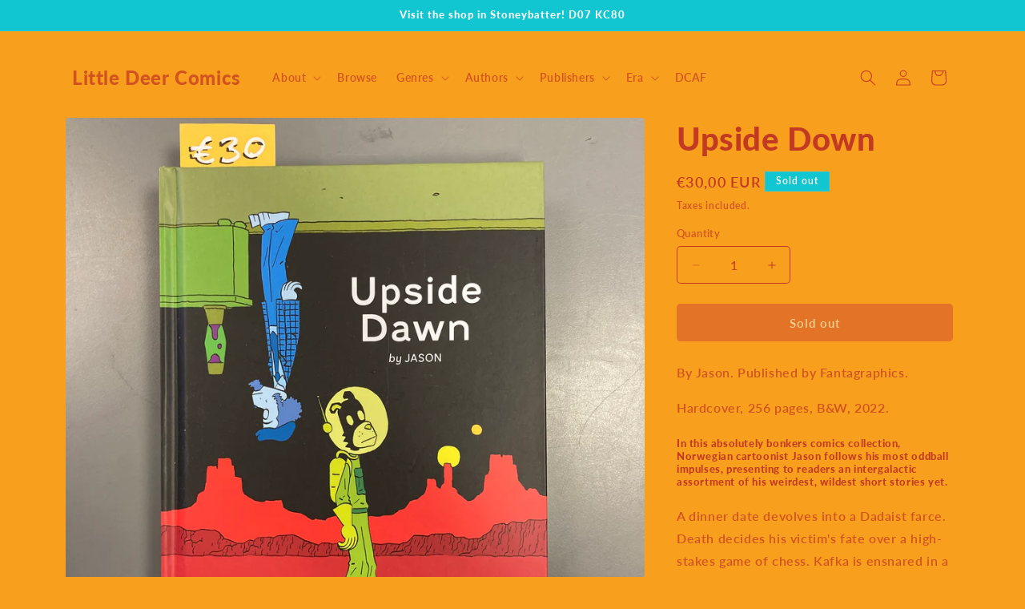

--- FILE ---
content_type: text/html; charset=utf-8
request_url: https://littledeercomics.ie/products/upside-down
body_size: 47026
content:
<!doctype html>
<html class="js" lang="en">
  <head>
    <meta charset="utf-8">
    <meta http-equiv="X-UA-Compatible" content="IE=edge">
    <meta name="viewport" content="width=device-width,initial-scale=1">
    <meta name="theme-color" content="">
    <link rel="canonical" href="https://littledeercomics.ie/products/upside-down"><link rel="icon" type="image/png" href="//littledeercomics.ie/cdn/shop/files/littledeerfavicon_7c5c1142-3e0b-4106-95e8-16319c274c26.png?crop=center&height=32&v=1693912078&width=32"><link rel="preconnect" href="https://fonts.shopifycdn.com" crossorigin><title>
      Upside Down
 &ndash; Little Deer Comics</title>

    
      <meta name="description" content="By Jason. Published by Fantagraphics.  Hardcover, 256 pages, B&amp;amp;W, 2022.  In this absolutely bonkers comics collection, Norwegian cartoonist Jason follows his most oddball impulses, presenting to readers an intergalactic assortment of his weirdest, wildest short stories yet. A dinner date devolves into a Dadaist far">
    

    

<meta property="og:site_name" content="Little Deer Comics">
<meta property="og:url" content="https://littledeercomics.ie/products/upside-down">
<meta property="og:title" content="Upside Down">
<meta property="og:type" content="product">
<meta property="og:description" content="By Jason. Published by Fantagraphics.  Hardcover, 256 pages, B&amp;amp;W, 2022.  In this absolutely bonkers comics collection, Norwegian cartoonist Jason follows his most oddball impulses, presenting to readers an intergalactic assortment of his weirdest, wildest short stories yet. A dinner date devolves into a Dadaist far"><meta property="og:image" content="http://littledeercomics.ie/cdn/shop/products/IMG_2947.jpg?v=1669393304">
  <meta property="og:image:secure_url" content="https://littledeercomics.ie/cdn/shop/products/IMG_2947.jpg?v=1669393304">
  <meta property="og:image:width" content="3024">
  <meta property="og:image:height" content="3024"><meta property="og:price:amount" content="30,00">
  <meta property="og:price:currency" content="EUR"><meta name="twitter:site" content="@littledeercmx"><meta name="twitter:card" content="summary_large_image">
<meta name="twitter:title" content="Upside Down">
<meta name="twitter:description" content="By Jason. Published by Fantagraphics.  Hardcover, 256 pages, B&amp;amp;W, 2022.  In this absolutely bonkers comics collection, Norwegian cartoonist Jason follows his most oddball impulses, presenting to readers an intergalactic assortment of his weirdest, wildest short stories yet. A dinner date devolves into a Dadaist far">


    <script src="//littledeercomics.ie/cdn/shop/t/4/assets/constants.js?v=132983761750457495441748096164" defer="defer"></script>
    <script src="//littledeercomics.ie/cdn/shop/t/4/assets/pubsub.js?v=25310214064522200911748096165" defer="defer"></script>
    <script src="//littledeercomics.ie/cdn/shop/t/4/assets/global.js?v=184345515105158409801748096164" defer="defer"></script>
    <script src="//littledeercomics.ie/cdn/shop/t/4/assets/details-disclosure.js?v=13653116266235556501748096164" defer="defer"></script>
    <script src="//littledeercomics.ie/cdn/shop/t/4/assets/details-modal.js?v=25581673532751508451748096164" defer="defer"></script>
    <script src="//littledeercomics.ie/cdn/shop/t/4/assets/search-form.js?v=133129549252120666541748096165" defer="defer"></script><script>window.performance && window.performance.mark && window.performance.mark('shopify.content_for_header.start');</script><meta id="shopify-digital-wallet" name="shopify-digital-wallet" content="/59288944822/digital_wallets/dialog">
<meta name="shopify-checkout-api-token" content="bc418d2dcb11e6afaffae7589937abd0">
<meta id="in-context-paypal-metadata" data-shop-id="59288944822" data-venmo-supported="false" data-environment="production" data-locale="en_US" data-paypal-v4="true" data-currency="EUR">
<link rel="alternate" type="application/json+oembed" href="https://littledeercomics.ie/products/upside-down.oembed">
<script async="async" src="/checkouts/internal/preloads.js?locale=en-IE"></script>
<link rel="preconnect" href="https://shop.app" crossorigin="anonymous">
<script async="async" src="https://shop.app/checkouts/internal/preloads.js?locale=en-IE&shop_id=59288944822" crossorigin="anonymous"></script>
<script id="apple-pay-shop-capabilities" type="application/json">{"shopId":59288944822,"countryCode":"IE","currencyCode":"EUR","merchantCapabilities":["supports3DS"],"merchantId":"gid:\/\/shopify\/Shop\/59288944822","merchantName":"Little Deer Comics","requiredBillingContactFields":["postalAddress","email"],"requiredShippingContactFields":["postalAddress","email"],"shippingType":"shipping","supportedNetworks":["visa","maestro","masterCard","amex"],"total":{"type":"pending","label":"Little Deer Comics","amount":"1.00"},"shopifyPaymentsEnabled":true,"supportsSubscriptions":true}</script>
<script id="shopify-features" type="application/json">{"accessToken":"bc418d2dcb11e6afaffae7589937abd0","betas":["rich-media-storefront-analytics"],"domain":"littledeercomics.ie","predictiveSearch":true,"shopId":59288944822,"locale":"en"}</script>
<script>var Shopify = Shopify || {};
Shopify.shop = "little-deer-comics.myshopify.com";
Shopify.locale = "en";
Shopify.currency = {"active":"EUR","rate":"1.0"};
Shopify.country = "IE";
Shopify.theme = {"name":"Updated copy of Spotlight","id":182586933578,"schema_name":"Spotlight","schema_version":"15.3.0","theme_store_id":1891,"role":"main"};
Shopify.theme.handle = "null";
Shopify.theme.style = {"id":null,"handle":null};
Shopify.cdnHost = "littledeercomics.ie/cdn";
Shopify.routes = Shopify.routes || {};
Shopify.routes.root = "/";</script>
<script type="module">!function(o){(o.Shopify=o.Shopify||{}).modules=!0}(window);</script>
<script>!function(o){function n(){var o=[];function n(){o.push(Array.prototype.slice.apply(arguments))}return n.q=o,n}var t=o.Shopify=o.Shopify||{};t.loadFeatures=n(),t.autoloadFeatures=n()}(window);</script>
<script>
  window.ShopifyPay = window.ShopifyPay || {};
  window.ShopifyPay.apiHost = "shop.app\/pay";
  window.ShopifyPay.redirectState = null;
</script>
<script id="shop-js-analytics" type="application/json">{"pageType":"product"}</script>
<script defer="defer" async type="module" src="//littledeercomics.ie/cdn/shopifycloud/shop-js/modules/v2/client.init-shop-cart-sync_BdyHc3Nr.en.esm.js"></script>
<script defer="defer" async type="module" src="//littledeercomics.ie/cdn/shopifycloud/shop-js/modules/v2/chunk.common_Daul8nwZ.esm.js"></script>
<script type="module">
  await import("//littledeercomics.ie/cdn/shopifycloud/shop-js/modules/v2/client.init-shop-cart-sync_BdyHc3Nr.en.esm.js");
await import("//littledeercomics.ie/cdn/shopifycloud/shop-js/modules/v2/chunk.common_Daul8nwZ.esm.js");

  window.Shopify.SignInWithShop?.initShopCartSync?.({"fedCMEnabled":true,"windoidEnabled":true});

</script>
<script>
  window.Shopify = window.Shopify || {};
  if (!window.Shopify.featureAssets) window.Shopify.featureAssets = {};
  window.Shopify.featureAssets['shop-js'] = {"shop-cart-sync":["modules/v2/client.shop-cart-sync_QYOiDySF.en.esm.js","modules/v2/chunk.common_Daul8nwZ.esm.js"],"init-fed-cm":["modules/v2/client.init-fed-cm_DchLp9rc.en.esm.js","modules/v2/chunk.common_Daul8nwZ.esm.js"],"shop-button":["modules/v2/client.shop-button_OV7bAJc5.en.esm.js","modules/v2/chunk.common_Daul8nwZ.esm.js"],"init-windoid":["modules/v2/client.init-windoid_DwxFKQ8e.en.esm.js","modules/v2/chunk.common_Daul8nwZ.esm.js"],"shop-cash-offers":["modules/v2/client.shop-cash-offers_DWtL6Bq3.en.esm.js","modules/v2/chunk.common_Daul8nwZ.esm.js","modules/v2/chunk.modal_CQq8HTM6.esm.js"],"shop-toast-manager":["modules/v2/client.shop-toast-manager_CX9r1SjA.en.esm.js","modules/v2/chunk.common_Daul8nwZ.esm.js"],"init-shop-email-lookup-coordinator":["modules/v2/client.init-shop-email-lookup-coordinator_UhKnw74l.en.esm.js","modules/v2/chunk.common_Daul8nwZ.esm.js"],"pay-button":["modules/v2/client.pay-button_DzxNnLDY.en.esm.js","modules/v2/chunk.common_Daul8nwZ.esm.js"],"avatar":["modules/v2/client.avatar_BTnouDA3.en.esm.js"],"init-shop-cart-sync":["modules/v2/client.init-shop-cart-sync_BdyHc3Nr.en.esm.js","modules/v2/chunk.common_Daul8nwZ.esm.js"],"shop-login-button":["modules/v2/client.shop-login-button_D8B466_1.en.esm.js","modules/v2/chunk.common_Daul8nwZ.esm.js","modules/v2/chunk.modal_CQq8HTM6.esm.js"],"init-customer-accounts-sign-up":["modules/v2/client.init-customer-accounts-sign-up_C8fpPm4i.en.esm.js","modules/v2/client.shop-login-button_D8B466_1.en.esm.js","modules/v2/chunk.common_Daul8nwZ.esm.js","modules/v2/chunk.modal_CQq8HTM6.esm.js"],"init-shop-for-new-customer-accounts":["modules/v2/client.init-shop-for-new-customer-accounts_CVTO0Ztu.en.esm.js","modules/v2/client.shop-login-button_D8B466_1.en.esm.js","modules/v2/chunk.common_Daul8nwZ.esm.js","modules/v2/chunk.modal_CQq8HTM6.esm.js"],"init-customer-accounts":["modules/v2/client.init-customer-accounts_dRgKMfrE.en.esm.js","modules/v2/client.shop-login-button_D8B466_1.en.esm.js","modules/v2/chunk.common_Daul8nwZ.esm.js","modules/v2/chunk.modal_CQq8HTM6.esm.js"],"shop-follow-button":["modules/v2/client.shop-follow-button_CkZpjEct.en.esm.js","modules/v2/chunk.common_Daul8nwZ.esm.js","modules/v2/chunk.modal_CQq8HTM6.esm.js"],"lead-capture":["modules/v2/client.lead-capture_BntHBhfp.en.esm.js","modules/v2/chunk.common_Daul8nwZ.esm.js","modules/v2/chunk.modal_CQq8HTM6.esm.js"],"checkout-modal":["modules/v2/client.checkout-modal_CfxcYbTm.en.esm.js","modules/v2/chunk.common_Daul8nwZ.esm.js","modules/v2/chunk.modal_CQq8HTM6.esm.js"],"shop-login":["modules/v2/client.shop-login_Da4GZ2H6.en.esm.js","modules/v2/chunk.common_Daul8nwZ.esm.js","modules/v2/chunk.modal_CQq8HTM6.esm.js"],"payment-terms":["modules/v2/client.payment-terms_MV4M3zvL.en.esm.js","modules/v2/chunk.common_Daul8nwZ.esm.js","modules/v2/chunk.modal_CQq8HTM6.esm.js"]};
</script>
<script id="__st">var __st={"a":59288944822,"offset":0,"reqid":"8ca30fc8-e027-4a31-b62c-8e44fe1142f5-1768979315","pageurl":"littledeercomics.ie\/products\/upside-down","u":"4c7676a29bfa","p":"product","rtyp":"product","rid":7518943314102};</script>
<script>window.ShopifyPaypalV4VisibilityTracking = true;</script>
<script id="captcha-bootstrap">!function(){'use strict';const t='contact',e='account',n='new_comment',o=[[t,t],['blogs',n],['comments',n],[t,'customer']],c=[[e,'customer_login'],[e,'guest_login'],[e,'recover_customer_password'],[e,'create_customer']],r=t=>t.map((([t,e])=>`form[action*='/${t}']:not([data-nocaptcha='true']) input[name='form_type'][value='${e}']`)).join(','),a=t=>()=>t?[...document.querySelectorAll(t)].map((t=>t.form)):[];function s(){const t=[...o],e=r(t);return a(e)}const i='password',u='form_key',d=['recaptcha-v3-token','g-recaptcha-response','h-captcha-response',i],f=()=>{try{return window.sessionStorage}catch{return}},m='__shopify_v',_=t=>t.elements[u];function p(t,e,n=!1){try{const o=window.sessionStorage,c=JSON.parse(o.getItem(e)),{data:r}=function(t){const{data:e,action:n}=t;return t[m]||n?{data:e,action:n}:{data:t,action:n}}(c);for(const[e,n]of Object.entries(r))t.elements[e]&&(t.elements[e].value=n);n&&o.removeItem(e)}catch(o){console.error('form repopulation failed',{error:o})}}const l='form_type',E='cptcha';function T(t){t.dataset[E]=!0}const w=window,h=w.document,L='Shopify',v='ce_forms',y='captcha';let A=!1;((t,e)=>{const n=(g='f06e6c50-85a8-45c8-87d0-21a2b65856fe',I='https://cdn.shopify.com/shopifycloud/storefront-forms-hcaptcha/ce_storefront_forms_captcha_hcaptcha.v1.5.2.iife.js',D={infoText:'Protected by hCaptcha',privacyText:'Privacy',termsText:'Terms'},(t,e,n)=>{const o=w[L][v],c=o.bindForm;if(c)return c(t,g,e,D).then(n);var r;o.q.push([[t,g,e,D],n]),r=I,A||(h.body.append(Object.assign(h.createElement('script'),{id:'captcha-provider',async:!0,src:r})),A=!0)});var g,I,D;w[L]=w[L]||{},w[L][v]=w[L][v]||{},w[L][v].q=[],w[L][y]=w[L][y]||{},w[L][y].protect=function(t,e){n(t,void 0,e),T(t)},Object.freeze(w[L][y]),function(t,e,n,w,h,L){const[v,y,A,g]=function(t,e,n){const i=e?o:[],u=t?c:[],d=[...i,...u],f=r(d),m=r(i),_=r(d.filter((([t,e])=>n.includes(e))));return[a(f),a(m),a(_),s()]}(w,h,L),I=t=>{const e=t.target;return e instanceof HTMLFormElement?e:e&&e.form},D=t=>v().includes(t);t.addEventListener('submit',(t=>{const e=I(t);if(!e)return;const n=D(e)&&!e.dataset.hcaptchaBound&&!e.dataset.recaptchaBound,o=_(e),c=g().includes(e)&&(!o||!o.value);(n||c)&&t.preventDefault(),c&&!n&&(function(t){try{if(!f())return;!function(t){const e=f();if(!e)return;const n=_(t);if(!n)return;const o=n.value;o&&e.removeItem(o)}(t);const e=Array.from(Array(32),(()=>Math.random().toString(36)[2])).join('');!function(t,e){_(t)||t.append(Object.assign(document.createElement('input'),{type:'hidden',name:u})),t.elements[u].value=e}(t,e),function(t,e){const n=f();if(!n)return;const o=[...t.querySelectorAll(`input[type='${i}']`)].map((({name:t})=>t)),c=[...d,...o],r={};for(const[a,s]of new FormData(t).entries())c.includes(a)||(r[a]=s);n.setItem(e,JSON.stringify({[m]:1,action:t.action,data:r}))}(t,e)}catch(e){console.error('failed to persist form',e)}}(e),e.submit())}));const S=(t,e)=>{t&&!t.dataset[E]&&(n(t,e.some((e=>e===t))),T(t))};for(const o of['focusin','change'])t.addEventListener(o,(t=>{const e=I(t);D(e)&&S(e,y())}));const B=e.get('form_key'),M=e.get(l),P=B&&M;t.addEventListener('DOMContentLoaded',(()=>{const t=y();if(P)for(const e of t)e.elements[l].value===M&&p(e,B);[...new Set([...A(),...v().filter((t=>'true'===t.dataset.shopifyCaptcha))])].forEach((e=>S(e,t)))}))}(h,new URLSearchParams(w.location.search),n,t,e,['guest_login'])})(!0,!0)}();</script>
<script integrity="sha256-4kQ18oKyAcykRKYeNunJcIwy7WH5gtpwJnB7kiuLZ1E=" data-source-attribution="shopify.loadfeatures" defer="defer" src="//littledeercomics.ie/cdn/shopifycloud/storefront/assets/storefront/load_feature-a0a9edcb.js" crossorigin="anonymous"></script>
<script crossorigin="anonymous" defer="defer" src="//littledeercomics.ie/cdn/shopifycloud/storefront/assets/shopify_pay/storefront-65b4c6d7.js?v=20250812"></script>
<script data-source-attribution="shopify.dynamic_checkout.dynamic.init">var Shopify=Shopify||{};Shopify.PaymentButton=Shopify.PaymentButton||{isStorefrontPortableWallets:!0,init:function(){window.Shopify.PaymentButton.init=function(){};var t=document.createElement("script");t.src="https://littledeercomics.ie/cdn/shopifycloud/portable-wallets/latest/portable-wallets.en.js",t.type="module",document.head.appendChild(t)}};
</script>
<script data-source-attribution="shopify.dynamic_checkout.buyer_consent">
  function portableWalletsHideBuyerConsent(e){var t=document.getElementById("shopify-buyer-consent"),n=document.getElementById("shopify-subscription-policy-button");t&&n&&(t.classList.add("hidden"),t.setAttribute("aria-hidden","true"),n.removeEventListener("click",e))}function portableWalletsShowBuyerConsent(e){var t=document.getElementById("shopify-buyer-consent"),n=document.getElementById("shopify-subscription-policy-button");t&&n&&(t.classList.remove("hidden"),t.removeAttribute("aria-hidden"),n.addEventListener("click",e))}window.Shopify?.PaymentButton&&(window.Shopify.PaymentButton.hideBuyerConsent=portableWalletsHideBuyerConsent,window.Shopify.PaymentButton.showBuyerConsent=portableWalletsShowBuyerConsent);
</script>
<script data-source-attribution="shopify.dynamic_checkout.cart.bootstrap">document.addEventListener("DOMContentLoaded",(function(){function t(){return document.querySelector("shopify-accelerated-checkout-cart, shopify-accelerated-checkout")}if(t())Shopify.PaymentButton.init();else{new MutationObserver((function(e,n){t()&&(Shopify.PaymentButton.init(),n.disconnect())})).observe(document.body,{childList:!0,subtree:!0})}}));
</script>
<link id="shopify-accelerated-checkout-styles" rel="stylesheet" media="screen" href="https://littledeercomics.ie/cdn/shopifycloud/portable-wallets/latest/accelerated-checkout-backwards-compat.css" crossorigin="anonymous">
<style id="shopify-accelerated-checkout-cart">
        #shopify-buyer-consent {
  margin-top: 1em;
  display: inline-block;
  width: 100%;
}

#shopify-buyer-consent.hidden {
  display: none;
}

#shopify-subscription-policy-button {
  background: none;
  border: none;
  padding: 0;
  text-decoration: underline;
  font-size: inherit;
  cursor: pointer;
}

#shopify-subscription-policy-button::before {
  box-shadow: none;
}

      </style>
<script id="sections-script" data-sections="header" defer="defer" src="//littledeercomics.ie/cdn/shop/t/4/compiled_assets/scripts.js?v=2359"></script>
<script>window.performance && window.performance.mark && window.performance.mark('shopify.content_for_header.end');</script>


    <style data-shopify>
      @font-face {
  font-family: Lato;
  font-weight: 600;
  font-style: normal;
  font-display: swap;
  src: url("//littledeercomics.ie/cdn/fonts/lato/lato_n6.38d0e3b23b74a60f769c51d1df73fac96c580d59.woff2") format("woff2"),
       url("//littledeercomics.ie/cdn/fonts/lato/lato_n6.3365366161bdcc36a3f97cfbb23954d8c4bf4079.woff") format("woff");
}

      @font-face {
  font-family: Lato;
  font-weight: 700;
  font-style: normal;
  font-display: swap;
  src: url("//littledeercomics.ie/cdn/fonts/lato/lato_n7.900f219bc7337bc57a7a2151983f0a4a4d9d5dcf.woff2") format("woff2"),
       url("//littledeercomics.ie/cdn/fonts/lato/lato_n7.a55c60751adcc35be7c4f8a0313f9698598612ee.woff") format("woff");
}

      @font-face {
  font-family: Lato;
  font-weight: 600;
  font-style: italic;
  font-display: swap;
  src: url("//littledeercomics.ie/cdn/fonts/lato/lato_i6.ab357ee5069e0603c2899b31e2b8ae84c4a42a48.woff2") format("woff2"),
       url("//littledeercomics.ie/cdn/fonts/lato/lato_i6.3164fed79d7d987c1390528781c7c2f59ac7a746.woff") format("woff");
}

      @font-face {
  font-family: Lato;
  font-weight: 700;
  font-style: italic;
  font-display: swap;
  src: url("//littledeercomics.ie/cdn/fonts/lato/lato_i7.16ba75868b37083a879b8dd9f2be44e067dfbf92.woff2") format("woff2"),
       url("//littledeercomics.ie/cdn/fonts/lato/lato_i7.4c07c2b3b7e64ab516aa2f2081d2bb0366b9dce8.woff") format("woff");
}

      @font-face {
  font-family: Lato;
  font-weight: 900;
  font-style: normal;
  font-display: swap;
  src: url("//littledeercomics.ie/cdn/fonts/lato/lato_n9.6b37f725167d36932c6742a5a697fd238a2d2552.woff2") format("woff2"),
       url("//littledeercomics.ie/cdn/fonts/lato/lato_n9.1cafbd384242b7df7c9ef4584ba41746d006e6bb.woff") format("woff");
}


      
        :root,
        .color-background-1 {
          --color-background: 249,159,30;
        
          --gradient-background: #f99f1e;
        

        

        --color-foreground: 193,58,33;
        --color-background-contrast: 148,89,4;
        --color-shadow: 18,18,18;
        --color-button: 206,74,48;
        --color-button-text: 255,255,255;
        --color-secondary-button: 249,159,30;
        --color-secondary-button-text: 18,18,18;
        --color-link: 18,18,18;
        --color-badge-foreground: 193,58,33;
        --color-badge-background: 249,159,30;
        --color-badge-border: 193,58,33;
        --payment-terms-background-color: rgb(249 159 30);
      }
      
        
        .color-background-2 {
          --color-background: 243,243,243;
        
          --gradient-background: #f3f3f3;
        

        

        --color-foreground: 18,18,18;
        --color-background-contrast: 179,179,179;
        --color-shadow: 18,18,18;
        --color-button: 18,18,18;
        --color-button-text: 243,243,243;
        --color-secondary-button: 243,243,243;
        --color-secondary-button-text: 18,18,18;
        --color-link: 18,18,18;
        --color-badge-foreground: 18,18,18;
        --color-badge-background: 243,243,243;
        --color-badge-border: 18,18,18;
        --payment-terms-background-color: rgb(243 243 243);
      }
      
        
        .color-inverse {
          --color-background: 17,198,209;
        
          --gradient-background: #11c6d1;
        

        

        --color-foreground: 255,255,255;
        --color-background-contrast: 7,86,91;
        --color-shadow: 18,18,18;
        --color-button: 255,255,255;
        --color-button-text: 18,18,18;
        --color-secondary-button: 17,198,209;
        --color-secondary-button-text: 255,255,255;
        --color-link: 255,255,255;
        --color-badge-foreground: 255,255,255;
        --color-badge-background: 17,198,209;
        --color-badge-border: 255,255,255;
        --payment-terms-background-color: rgb(17 198 209);
      }
      
        
        .color-accent-1 {
          --color-background: 18,18,18;
        
          --gradient-background: #121212;
        

        

        --color-foreground: 255,255,255;
        --color-background-contrast: 146,146,146;
        --color-shadow: 18,18,18;
        --color-button: 255,255,255;
        --color-button-text: 18,18,18;
        --color-secondary-button: 18,18,18;
        --color-secondary-button-text: 255,255,255;
        --color-link: 255,255,255;
        --color-badge-foreground: 255,255,255;
        --color-badge-background: 18,18,18;
        --color-badge-border: 255,255,255;
        --payment-terms-background-color: rgb(18 18 18);
      }
      
        
        .color-accent-2 {
          --color-background: 185,0,0;
        
          --gradient-background: #b90000;
        

        

        --color-foreground: 255,255,255;
        --color-background-contrast: 211,0,0;
        --color-shadow: 18,18,18;
        --color-button: 255,255,255;
        --color-button-text: 185,0,0;
        --color-secondary-button: 185,0,0;
        --color-secondary-button-text: 255,255,255;
        --color-link: 255,255,255;
        --color-badge-foreground: 255,255,255;
        --color-badge-background: 185,0,0;
        --color-badge-border: 255,255,255;
        --payment-terms-background-color: rgb(185 0 0);
      }
      

      body, .color-background-1, .color-background-2, .color-inverse, .color-accent-1, .color-accent-2 {
        color: rgba(var(--color-foreground), 0.75);
        background-color: rgb(var(--color-background));
      }

      :root {
        --font-body-family: Lato, sans-serif;
        --font-body-style: normal;
        --font-body-weight: 600;
        --font-body-weight-bold: 900;

        --font-heading-family: Lato, sans-serif;
        --font-heading-style: normal;
        --font-heading-weight: 900;

        --font-body-scale: 1.0;
        --font-heading-scale: 1.0;

        --media-padding: px;
        --media-border-opacity: 0.0;
        --media-border-width: 0px;
        --media-radius: 4px;
        --media-shadow-opacity: 0.0;
        --media-shadow-horizontal-offset: 0px;
        --media-shadow-vertical-offset: 4px;
        --media-shadow-blur-radius: 5px;
        --media-shadow-visible: 0;

        --page-width: 120rem;
        --page-width-margin: 0rem;

        --product-card-image-padding: 0.0rem;
        --product-card-corner-radius: 0.0rem;
        --product-card-text-alignment: left;
        --product-card-border-width: 0.0rem;
        --product-card-border-opacity: 0.1;
        --product-card-shadow-opacity: 0.0;
        --product-card-shadow-visible: 0;
        --product-card-shadow-horizontal-offset: 0.0rem;
        --product-card-shadow-vertical-offset: 0.4rem;
        --product-card-shadow-blur-radius: 0.5rem;

        --collection-card-image-padding: 0.0rem;
        --collection-card-corner-radius: 1.6rem;
        --collection-card-text-alignment: left;
        --collection-card-border-width: 0.0rem;
        --collection-card-border-opacity: 0.1;
        --collection-card-shadow-opacity: 0.0;
        --collection-card-shadow-visible: 0;
        --collection-card-shadow-horizontal-offset: 0.0rem;
        --collection-card-shadow-vertical-offset: 0.4rem;
        --collection-card-shadow-blur-radius: 0.5rem;

        --blog-card-image-padding: 0.0rem;
        --blog-card-corner-radius: 0.0rem;
        --blog-card-text-alignment: left;
        --blog-card-border-width: 0.0rem;
        --blog-card-border-opacity: 0.1;
        --blog-card-shadow-opacity: 0.0;
        --blog-card-shadow-visible: 0;
        --blog-card-shadow-horizontal-offset: 0.0rem;
        --blog-card-shadow-vertical-offset: 0.4rem;
        --blog-card-shadow-blur-radius: 0.5rem;

        --badge-corner-radius: 0.0rem;

        --popup-border-width: 1px;
        --popup-border-opacity: 1.0;
        --popup-corner-radius: 4px;
        --popup-shadow-opacity: 0.0;
        --popup-shadow-horizontal-offset: 0px;
        --popup-shadow-vertical-offset: 4px;
        --popup-shadow-blur-radius: 5px;

        --drawer-border-width: 1px;
        --drawer-border-opacity: 0.1;
        --drawer-shadow-opacity: 0.0;
        --drawer-shadow-horizontal-offset: 0px;
        --drawer-shadow-vertical-offset: 4px;
        --drawer-shadow-blur-radius: 5px;

        --spacing-sections-desktop: 0px;
        --spacing-sections-mobile: 0px;

        --grid-desktop-vertical-spacing: 16px;
        --grid-desktop-horizontal-spacing: 16px;
        --grid-mobile-vertical-spacing: 8px;
        --grid-mobile-horizontal-spacing: 8px;

        --text-boxes-border-opacity: 0.1;
        --text-boxes-border-width: 0px;
        --text-boxes-radius: 0px;
        --text-boxes-shadow-opacity: 0.0;
        --text-boxes-shadow-visible: 0;
        --text-boxes-shadow-horizontal-offset: 0px;
        --text-boxes-shadow-vertical-offset: 4px;
        --text-boxes-shadow-blur-radius: 5px;

        --buttons-radius: 4px;
        --buttons-radius-outset: 5px;
        --buttons-border-width: 1px;
        --buttons-border-opacity: 1.0;
        --buttons-shadow-opacity: 0.0;
        --buttons-shadow-visible: 0;
        --buttons-shadow-horizontal-offset: 0px;
        --buttons-shadow-vertical-offset: 4px;
        --buttons-shadow-blur-radius: 5px;
        --buttons-border-offset: 0.3px;

        --inputs-radius: 4px;
        --inputs-border-width: 1px;
        --inputs-border-opacity: 1.0;
        --inputs-shadow-opacity: 0.0;
        --inputs-shadow-horizontal-offset: 0px;
        --inputs-margin-offset: 0px;
        --inputs-shadow-vertical-offset: 4px;
        --inputs-shadow-blur-radius: 5px;
        --inputs-radius-outset: 5px;

        --variant-pills-radius: 40px;
        --variant-pills-border-width: 1px;
        --variant-pills-border-opacity: 0.55;
        --variant-pills-shadow-opacity: 0.0;
        --variant-pills-shadow-horizontal-offset: 0px;
        --variant-pills-shadow-vertical-offset: 4px;
        --variant-pills-shadow-blur-radius: 5px;
      }

      *,
      *::before,
      *::after {
        box-sizing: inherit;
      }

      html {
        box-sizing: border-box;
        font-size: calc(var(--font-body-scale) * 62.5%);
        height: 100%;
      }

      body {
        display: grid;
        grid-template-rows: auto auto 1fr auto;
        grid-template-columns: 100%;
        min-height: 100%;
        margin: 0;
        font-size: 1.5rem;
        letter-spacing: 0.06rem;
        line-height: calc(1 + 0.8 / var(--font-body-scale));
        font-family: var(--font-body-family);
        font-style: var(--font-body-style);
        font-weight: var(--font-body-weight);
      }

      @media screen and (min-width: 750px) {
        body {
          font-size: 1.6rem;
        }
      }
    </style>

    <link href="//littledeercomics.ie/cdn/shop/t/4/assets/base.css?v=153697582627174052111748096164" rel="stylesheet" type="text/css" media="all" />
    <link rel="stylesheet" href="//littledeercomics.ie/cdn/shop/t/4/assets/component-cart-items.css?v=123238115697927560811748096164" media="print" onload="this.media='all'">
      <link rel="preload" as="font" href="//littledeercomics.ie/cdn/fonts/lato/lato_n6.38d0e3b23b74a60f769c51d1df73fac96c580d59.woff2" type="font/woff2" crossorigin>
      

      <link rel="preload" as="font" href="//littledeercomics.ie/cdn/fonts/lato/lato_n9.6b37f725167d36932c6742a5a697fd238a2d2552.woff2" type="font/woff2" crossorigin>
      
<link href="//littledeercomics.ie/cdn/shop/t/4/assets/component-localization-form.css?v=170315343355214948141748096164" rel="stylesheet" type="text/css" media="all" />
      <script src="//littledeercomics.ie/cdn/shop/t/4/assets/localization-form.js?v=144176611646395275351748096165" defer="defer"></script><link
        rel="stylesheet"
        href="//littledeercomics.ie/cdn/shop/t/4/assets/component-predictive-search.css?v=118923337488134913561748096164"
        media="print"
        onload="this.media='all'"
      ><script>
      if (Shopify.designMode) {
        document.documentElement.classList.add('shopify-design-mode');
      }
    </script>
  <link href="https://monorail-edge.shopifysvc.com" rel="dns-prefetch">
<script>(function(){if ("sendBeacon" in navigator && "performance" in window) {try {var session_token_from_headers = performance.getEntriesByType('navigation')[0].serverTiming.find(x => x.name == '_s').description;} catch {var session_token_from_headers = undefined;}var session_cookie_matches = document.cookie.match(/_shopify_s=([^;]*)/);var session_token_from_cookie = session_cookie_matches && session_cookie_matches.length === 2 ? session_cookie_matches[1] : "";var session_token = session_token_from_headers || session_token_from_cookie || "";function handle_abandonment_event(e) {var entries = performance.getEntries().filter(function(entry) {return /monorail-edge.shopifysvc.com/.test(entry.name);});if (!window.abandonment_tracked && entries.length === 0) {window.abandonment_tracked = true;var currentMs = Date.now();var navigation_start = performance.timing.navigationStart;var payload = {shop_id: 59288944822,url: window.location.href,navigation_start,duration: currentMs - navigation_start,session_token,page_type: "product"};window.navigator.sendBeacon("https://monorail-edge.shopifysvc.com/v1/produce", JSON.stringify({schema_id: "online_store_buyer_site_abandonment/1.1",payload: payload,metadata: {event_created_at_ms: currentMs,event_sent_at_ms: currentMs}}));}}window.addEventListener('pagehide', handle_abandonment_event);}}());</script>
<script id="web-pixels-manager-setup">(function e(e,d,r,n,o){if(void 0===o&&(o={}),!Boolean(null===(a=null===(i=window.Shopify)||void 0===i?void 0:i.analytics)||void 0===a?void 0:a.replayQueue)){var i,a;window.Shopify=window.Shopify||{};var t=window.Shopify;t.analytics=t.analytics||{};var s=t.analytics;s.replayQueue=[],s.publish=function(e,d,r){return s.replayQueue.push([e,d,r]),!0};try{self.performance.mark("wpm:start")}catch(e){}var l=function(){var e={modern:/Edge?\/(1{2}[4-9]|1[2-9]\d|[2-9]\d{2}|\d{4,})\.\d+(\.\d+|)|Firefox\/(1{2}[4-9]|1[2-9]\d|[2-9]\d{2}|\d{4,})\.\d+(\.\d+|)|Chrom(ium|e)\/(9{2}|\d{3,})\.\d+(\.\d+|)|(Maci|X1{2}).+ Version\/(15\.\d+|(1[6-9]|[2-9]\d|\d{3,})\.\d+)([,.]\d+|)( \(\w+\)|)( Mobile\/\w+|) Safari\/|Chrome.+OPR\/(9{2}|\d{3,})\.\d+\.\d+|(CPU[ +]OS|iPhone[ +]OS|CPU[ +]iPhone|CPU IPhone OS|CPU iPad OS)[ +]+(15[._]\d+|(1[6-9]|[2-9]\d|\d{3,})[._]\d+)([._]\d+|)|Android:?[ /-](13[3-9]|1[4-9]\d|[2-9]\d{2}|\d{4,})(\.\d+|)(\.\d+|)|Android.+Firefox\/(13[5-9]|1[4-9]\d|[2-9]\d{2}|\d{4,})\.\d+(\.\d+|)|Android.+Chrom(ium|e)\/(13[3-9]|1[4-9]\d|[2-9]\d{2}|\d{4,})\.\d+(\.\d+|)|SamsungBrowser\/([2-9]\d|\d{3,})\.\d+/,legacy:/Edge?\/(1[6-9]|[2-9]\d|\d{3,})\.\d+(\.\d+|)|Firefox\/(5[4-9]|[6-9]\d|\d{3,})\.\d+(\.\d+|)|Chrom(ium|e)\/(5[1-9]|[6-9]\d|\d{3,})\.\d+(\.\d+|)([\d.]+$|.*Safari\/(?![\d.]+ Edge\/[\d.]+$))|(Maci|X1{2}).+ Version\/(10\.\d+|(1[1-9]|[2-9]\d|\d{3,})\.\d+)([,.]\d+|)( \(\w+\)|)( Mobile\/\w+|) Safari\/|Chrome.+OPR\/(3[89]|[4-9]\d|\d{3,})\.\d+\.\d+|(CPU[ +]OS|iPhone[ +]OS|CPU[ +]iPhone|CPU IPhone OS|CPU iPad OS)[ +]+(10[._]\d+|(1[1-9]|[2-9]\d|\d{3,})[._]\d+)([._]\d+|)|Android:?[ /-](13[3-9]|1[4-9]\d|[2-9]\d{2}|\d{4,})(\.\d+|)(\.\d+|)|Mobile Safari.+OPR\/([89]\d|\d{3,})\.\d+\.\d+|Android.+Firefox\/(13[5-9]|1[4-9]\d|[2-9]\d{2}|\d{4,})\.\d+(\.\d+|)|Android.+Chrom(ium|e)\/(13[3-9]|1[4-9]\d|[2-9]\d{2}|\d{4,})\.\d+(\.\d+|)|Android.+(UC? ?Browser|UCWEB|U3)[ /]?(15\.([5-9]|\d{2,})|(1[6-9]|[2-9]\d|\d{3,})\.\d+)\.\d+|SamsungBrowser\/(5\.\d+|([6-9]|\d{2,})\.\d+)|Android.+MQ{2}Browser\/(14(\.(9|\d{2,})|)|(1[5-9]|[2-9]\d|\d{3,})(\.\d+|))(\.\d+|)|K[Aa][Ii]OS\/(3\.\d+|([4-9]|\d{2,})\.\d+)(\.\d+|)/},d=e.modern,r=e.legacy,n=navigator.userAgent;return n.match(d)?"modern":n.match(r)?"legacy":"unknown"}(),u="modern"===l?"modern":"legacy",c=(null!=n?n:{modern:"",legacy:""})[u],f=function(e){return[e.baseUrl,"/wpm","/b",e.hashVersion,"modern"===e.buildTarget?"m":"l",".js"].join("")}({baseUrl:d,hashVersion:r,buildTarget:u}),m=function(e){var d=e.version,r=e.bundleTarget,n=e.surface,o=e.pageUrl,i=e.monorailEndpoint;return{emit:function(e){var a=e.status,t=e.errorMsg,s=(new Date).getTime(),l=JSON.stringify({metadata:{event_sent_at_ms:s},events:[{schema_id:"web_pixels_manager_load/3.1",payload:{version:d,bundle_target:r,page_url:o,status:a,surface:n,error_msg:t},metadata:{event_created_at_ms:s}}]});if(!i)return console&&console.warn&&console.warn("[Web Pixels Manager] No Monorail endpoint provided, skipping logging."),!1;try{return self.navigator.sendBeacon.bind(self.navigator)(i,l)}catch(e){}var u=new XMLHttpRequest;try{return u.open("POST",i,!0),u.setRequestHeader("Content-Type","text/plain"),u.send(l),!0}catch(e){return console&&console.warn&&console.warn("[Web Pixels Manager] Got an unhandled error while logging to Monorail."),!1}}}}({version:r,bundleTarget:l,surface:e.surface,pageUrl:self.location.href,monorailEndpoint:e.monorailEndpoint});try{o.browserTarget=l,function(e){var d=e.src,r=e.async,n=void 0===r||r,o=e.onload,i=e.onerror,a=e.sri,t=e.scriptDataAttributes,s=void 0===t?{}:t,l=document.createElement("script"),u=document.querySelector("head"),c=document.querySelector("body");if(l.async=n,l.src=d,a&&(l.integrity=a,l.crossOrigin="anonymous"),s)for(var f in s)if(Object.prototype.hasOwnProperty.call(s,f))try{l.dataset[f]=s[f]}catch(e){}if(o&&l.addEventListener("load",o),i&&l.addEventListener("error",i),u)u.appendChild(l);else{if(!c)throw new Error("Did not find a head or body element to append the script");c.appendChild(l)}}({src:f,async:!0,onload:function(){if(!function(){var e,d;return Boolean(null===(d=null===(e=window.Shopify)||void 0===e?void 0:e.analytics)||void 0===d?void 0:d.initialized)}()){var d=window.webPixelsManager.init(e)||void 0;if(d){var r=window.Shopify.analytics;r.replayQueue.forEach((function(e){var r=e[0],n=e[1],o=e[2];d.publishCustomEvent(r,n,o)})),r.replayQueue=[],r.publish=d.publishCustomEvent,r.visitor=d.visitor,r.initialized=!0}}},onerror:function(){return m.emit({status:"failed",errorMsg:"".concat(f," has failed to load")})},sri:function(e){var d=/^sha384-[A-Za-z0-9+/=]+$/;return"string"==typeof e&&d.test(e)}(c)?c:"",scriptDataAttributes:o}),m.emit({status:"loading"})}catch(e){m.emit({status:"failed",errorMsg:(null==e?void 0:e.message)||"Unknown error"})}}})({shopId: 59288944822,storefrontBaseUrl: "https://littledeercomics.ie",extensionsBaseUrl: "https://extensions.shopifycdn.com/cdn/shopifycloud/web-pixels-manager",monorailEndpoint: "https://monorail-edge.shopifysvc.com/unstable/produce_batch",surface: "storefront-renderer",enabledBetaFlags: ["2dca8a86"],webPixelsConfigList: [{"id":"shopify-app-pixel","configuration":"{}","eventPayloadVersion":"v1","runtimeContext":"STRICT","scriptVersion":"0450","apiClientId":"shopify-pixel","type":"APP","privacyPurposes":["ANALYTICS","MARKETING"]},{"id":"shopify-custom-pixel","eventPayloadVersion":"v1","runtimeContext":"LAX","scriptVersion":"0450","apiClientId":"shopify-pixel","type":"CUSTOM","privacyPurposes":["ANALYTICS","MARKETING"]}],isMerchantRequest: false,initData: {"shop":{"name":"Little Deer Comics","paymentSettings":{"currencyCode":"EUR"},"myshopifyDomain":"little-deer-comics.myshopify.com","countryCode":"IE","storefrontUrl":"https:\/\/littledeercomics.ie"},"customer":null,"cart":null,"checkout":null,"productVariants":[{"price":{"amount":30.0,"currencyCode":"EUR"},"product":{"title":"Upside Down","vendor":"Fantagraphics","id":"7518943314102","untranslatedTitle":"Upside Down","url":"\/products\/upside-down","type":""},"id":"41978946486454","image":{"src":"\/\/littledeercomics.ie\/cdn\/shop\/products\/IMG_2947.jpg?v=1669393304"},"sku":"upsidedown","title":"Default Title","untranslatedTitle":"Default Title"}],"purchasingCompany":null},},"https://littledeercomics.ie/cdn","fcfee988w5aeb613cpc8e4bc33m6693e112",{"modern":"","legacy":""},{"shopId":"59288944822","storefrontBaseUrl":"https:\/\/littledeercomics.ie","extensionBaseUrl":"https:\/\/extensions.shopifycdn.com\/cdn\/shopifycloud\/web-pixels-manager","surface":"storefront-renderer","enabledBetaFlags":"[\"2dca8a86\"]","isMerchantRequest":"false","hashVersion":"fcfee988w5aeb613cpc8e4bc33m6693e112","publish":"custom","events":"[[\"page_viewed\",{}],[\"product_viewed\",{\"productVariant\":{\"price\":{\"amount\":30.0,\"currencyCode\":\"EUR\"},\"product\":{\"title\":\"Upside Down\",\"vendor\":\"Fantagraphics\",\"id\":\"7518943314102\",\"untranslatedTitle\":\"Upside Down\",\"url\":\"\/products\/upside-down\",\"type\":\"\"},\"id\":\"41978946486454\",\"image\":{\"src\":\"\/\/littledeercomics.ie\/cdn\/shop\/products\/IMG_2947.jpg?v=1669393304\"},\"sku\":\"upsidedown\",\"title\":\"Default Title\",\"untranslatedTitle\":\"Default Title\"}}]]"});</script><script>
  window.ShopifyAnalytics = window.ShopifyAnalytics || {};
  window.ShopifyAnalytics.meta = window.ShopifyAnalytics.meta || {};
  window.ShopifyAnalytics.meta.currency = 'EUR';
  var meta = {"product":{"id":7518943314102,"gid":"gid:\/\/shopify\/Product\/7518943314102","vendor":"Fantagraphics","type":"","handle":"upside-down","variants":[{"id":41978946486454,"price":3000,"name":"Upside Down","public_title":null,"sku":"upsidedown"}],"remote":false},"page":{"pageType":"product","resourceType":"product","resourceId":7518943314102,"requestId":"8ca30fc8-e027-4a31-b62c-8e44fe1142f5-1768979315"}};
  for (var attr in meta) {
    window.ShopifyAnalytics.meta[attr] = meta[attr];
  }
</script>
<script class="analytics">
  (function () {
    var customDocumentWrite = function(content) {
      var jquery = null;

      if (window.jQuery) {
        jquery = window.jQuery;
      } else if (window.Checkout && window.Checkout.$) {
        jquery = window.Checkout.$;
      }

      if (jquery) {
        jquery('body').append(content);
      }
    };

    var hasLoggedConversion = function(token) {
      if (token) {
        return document.cookie.indexOf('loggedConversion=' + token) !== -1;
      }
      return false;
    }

    var setCookieIfConversion = function(token) {
      if (token) {
        var twoMonthsFromNow = new Date(Date.now());
        twoMonthsFromNow.setMonth(twoMonthsFromNow.getMonth() + 2);

        document.cookie = 'loggedConversion=' + token + '; expires=' + twoMonthsFromNow;
      }
    }

    var trekkie = window.ShopifyAnalytics.lib = window.trekkie = window.trekkie || [];
    if (trekkie.integrations) {
      return;
    }
    trekkie.methods = [
      'identify',
      'page',
      'ready',
      'track',
      'trackForm',
      'trackLink'
    ];
    trekkie.factory = function(method) {
      return function() {
        var args = Array.prototype.slice.call(arguments);
        args.unshift(method);
        trekkie.push(args);
        return trekkie;
      };
    };
    for (var i = 0; i < trekkie.methods.length; i++) {
      var key = trekkie.methods[i];
      trekkie[key] = trekkie.factory(key);
    }
    trekkie.load = function(config) {
      trekkie.config = config || {};
      trekkie.config.initialDocumentCookie = document.cookie;
      var first = document.getElementsByTagName('script')[0];
      var script = document.createElement('script');
      script.type = 'text/javascript';
      script.onerror = function(e) {
        var scriptFallback = document.createElement('script');
        scriptFallback.type = 'text/javascript';
        scriptFallback.onerror = function(error) {
                var Monorail = {
      produce: function produce(monorailDomain, schemaId, payload) {
        var currentMs = new Date().getTime();
        var event = {
          schema_id: schemaId,
          payload: payload,
          metadata: {
            event_created_at_ms: currentMs,
            event_sent_at_ms: currentMs
          }
        };
        return Monorail.sendRequest("https://" + monorailDomain + "/v1/produce", JSON.stringify(event));
      },
      sendRequest: function sendRequest(endpointUrl, payload) {
        // Try the sendBeacon API
        if (window && window.navigator && typeof window.navigator.sendBeacon === 'function' && typeof window.Blob === 'function' && !Monorail.isIos12()) {
          var blobData = new window.Blob([payload], {
            type: 'text/plain'
          });

          if (window.navigator.sendBeacon(endpointUrl, blobData)) {
            return true;
          } // sendBeacon was not successful

        } // XHR beacon

        var xhr = new XMLHttpRequest();

        try {
          xhr.open('POST', endpointUrl);
          xhr.setRequestHeader('Content-Type', 'text/plain');
          xhr.send(payload);
        } catch (e) {
          console.log(e);
        }

        return false;
      },
      isIos12: function isIos12() {
        return window.navigator.userAgent.lastIndexOf('iPhone; CPU iPhone OS 12_') !== -1 || window.navigator.userAgent.lastIndexOf('iPad; CPU OS 12_') !== -1;
      }
    };
    Monorail.produce('monorail-edge.shopifysvc.com',
      'trekkie_storefront_load_errors/1.1',
      {shop_id: 59288944822,
      theme_id: 182586933578,
      app_name: "storefront",
      context_url: window.location.href,
      source_url: "//littledeercomics.ie/cdn/s/trekkie.storefront.cd680fe47e6c39ca5d5df5f0a32d569bc48c0f27.min.js"});

        };
        scriptFallback.async = true;
        scriptFallback.src = '//littledeercomics.ie/cdn/s/trekkie.storefront.cd680fe47e6c39ca5d5df5f0a32d569bc48c0f27.min.js';
        first.parentNode.insertBefore(scriptFallback, first);
      };
      script.async = true;
      script.src = '//littledeercomics.ie/cdn/s/trekkie.storefront.cd680fe47e6c39ca5d5df5f0a32d569bc48c0f27.min.js';
      first.parentNode.insertBefore(script, first);
    };
    trekkie.load(
      {"Trekkie":{"appName":"storefront","development":false,"defaultAttributes":{"shopId":59288944822,"isMerchantRequest":null,"themeId":182586933578,"themeCityHash":"3975105550979450570","contentLanguage":"en","currency":"EUR","eventMetadataId":"bca28e86-4965-4b47-bdd6-175f89458b9e"},"isServerSideCookieWritingEnabled":true,"monorailRegion":"shop_domain","enabledBetaFlags":["65f19447"]},"Session Attribution":{},"S2S":{"facebookCapiEnabled":false,"source":"trekkie-storefront-renderer","apiClientId":580111}}
    );

    var loaded = false;
    trekkie.ready(function() {
      if (loaded) return;
      loaded = true;

      window.ShopifyAnalytics.lib = window.trekkie;

      var originalDocumentWrite = document.write;
      document.write = customDocumentWrite;
      try { window.ShopifyAnalytics.merchantGoogleAnalytics.call(this); } catch(error) {};
      document.write = originalDocumentWrite;

      window.ShopifyAnalytics.lib.page(null,{"pageType":"product","resourceType":"product","resourceId":7518943314102,"requestId":"8ca30fc8-e027-4a31-b62c-8e44fe1142f5-1768979315","shopifyEmitted":true});

      var match = window.location.pathname.match(/checkouts\/(.+)\/(thank_you|post_purchase)/)
      var token = match? match[1]: undefined;
      if (!hasLoggedConversion(token)) {
        setCookieIfConversion(token);
        window.ShopifyAnalytics.lib.track("Viewed Product",{"currency":"EUR","variantId":41978946486454,"productId":7518943314102,"productGid":"gid:\/\/shopify\/Product\/7518943314102","name":"Upside Down","price":"30.00","sku":"upsidedown","brand":"Fantagraphics","variant":null,"category":"","nonInteraction":true,"remote":false},undefined,undefined,{"shopifyEmitted":true});
      window.ShopifyAnalytics.lib.track("monorail:\/\/trekkie_storefront_viewed_product\/1.1",{"currency":"EUR","variantId":41978946486454,"productId":7518943314102,"productGid":"gid:\/\/shopify\/Product\/7518943314102","name":"Upside Down","price":"30.00","sku":"upsidedown","brand":"Fantagraphics","variant":null,"category":"","nonInteraction":true,"remote":false,"referer":"https:\/\/littledeercomics.ie\/products\/upside-down"});
      }
    });


        var eventsListenerScript = document.createElement('script');
        eventsListenerScript.async = true;
        eventsListenerScript.src = "//littledeercomics.ie/cdn/shopifycloud/storefront/assets/shop_events_listener-3da45d37.js";
        document.getElementsByTagName('head')[0].appendChild(eventsListenerScript);

})();</script>
<script
  defer
  src="https://littledeercomics.ie/cdn/shopifycloud/perf-kit/shopify-perf-kit-3.0.4.min.js"
  data-application="storefront-renderer"
  data-shop-id="59288944822"
  data-render-region="gcp-us-east1"
  data-page-type="product"
  data-theme-instance-id="182586933578"
  data-theme-name="Spotlight"
  data-theme-version="15.3.0"
  data-monorail-region="shop_domain"
  data-resource-timing-sampling-rate="10"
  data-shs="true"
  data-shs-beacon="true"
  data-shs-export-with-fetch="true"
  data-shs-logs-sample-rate="1"
  data-shs-beacon-endpoint="https://littledeercomics.ie/api/collect"
></script>
</head>

  <body class="gradient">
    <a class="skip-to-content-link button visually-hidden" href="#MainContent">
      Skip to content
    </a><!-- BEGIN sections: header-group -->
<div id="shopify-section-sections--25404860957002__5719c66e-5f71-46a4-ba6c-685aaf69be24" class="shopify-section shopify-section-group-header-group announcement-bar-section"><link href="//littledeercomics.ie/cdn/shop/t/4/assets/component-slideshow.css?v=17933591812325749411748096164" rel="stylesheet" type="text/css" media="all" />
<link href="//littledeercomics.ie/cdn/shop/t/4/assets/component-slider.css?v=14039311878856620671748096164" rel="stylesheet" type="text/css" media="all" />

  <link href="//littledeercomics.ie/cdn/shop/t/4/assets/component-list-social.css?v=35792976012981934991748096164" rel="stylesheet" type="text/css" media="all" />


<div
  class="utility-bar color-inverse gradient utility-bar--bottom-border"
>
  <div class="page-width utility-bar__grid"><div
        class="announcement-bar"
        role="region"
        aria-label="Announcement"
        
      ><p class="announcement-bar__message h5">
            <span>Visit the shop in Stoneybatter! D07 KC80</span></p></div><div class="localization-wrapper">
</div>
  </div>
</div>


</div><div id="shopify-section-sections--25404860957002__header" class="shopify-section shopify-section-group-header-group section-header"><link rel="stylesheet" href="//littledeercomics.ie/cdn/shop/t/4/assets/component-list-menu.css?v=151968516119678728991748096164" media="print" onload="this.media='all'">
<link rel="stylesheet" href="//littledeercomics.ie/cdn/shop/t/4/assets/component-search.css?v=165164710990765432851748096164" media="print" onload="this.media='all'">
<link rel="stylesheet" href="//littledeercomics.ie/cdn/shop/t/4/assets/component-menu-drawer.css?v=147478906057189667651748096164" media="print" onload="this.media='all'">
<link rel="stylesheet" href="//littledeercomics.ie/cdn/shop/t/4/assets/component-cart-notification.css?v=54116361853792938221748096164" media="print" onload="this.media='all'"><link rel="stylesheet" href="//littledeercomics.ie/cdn/shop/t/4/assets/component-price.css?v=70172745017360139101748096164" media="print" onload="this.media='all'"><style>
  header-drawer {
    justify-self: start;
    margin-left: -1.2rem;
  }@media screen and (min-width: 990px) {
      header-drawer {
        display: none;
      }
    }.menu-drawer-container {
    display: flex;
  }

  .list-menu {
    list-style: none;
    padding: 0;
    margin: 0;
  }

  .list-menu--inline {
    display: inline-flex;
    flex-wrap: wrap;
  }

  summary.list-menu__item {
    padding-right: 2.7rem;
  }

  .list-menu__item {
    display: flex;
    align-items: center;
    line-height: calc(1 + 0.3 / var(--font-body-scale));
  }

  .list-menu__item--link {
    text-decoration: none;
    padding-bottom: 1rem;
    padding-top: 1rem;
    line-height: calc(1 + 0.8 / var(--font-body-scale));
  }

  @media screen and (min-width: 750px) {
    .list-menu__item--link {
      padding-bottom: 0.5rem;
      padding-top: 0.5rem;
    }
  }
</style><style data-shopify>.header {
    padding: 18px 3rem 6px 3rem;
  }

  .section-header {
    position: sticky; /* This is for fixing a Safari z-index issue. PR #2147 */
    margin-bottom: 0px;
  }

  @media screen and (min-width: 750px) {
    .section-header {
      margin-bottom: 0px;
    }
  }

  @media screen and (min-width: 990px) {
    .header {
      padding-top: 36px;
      padding-bottom: 12px;
    }
  }</style><script src="//littledeercomics.ie/cdn/shop/t/4/assets/cart-notification.js?v=133508293167896966491748096164" defer="defer"></script>

<div  class="header-wrapper color-background-1 gradient"><header class="header header--middle-left header--mobile-center page-width header--has-menu header--has-social header--has-account">

<header-drawer data-breakpoint="tablet">
  <details id="Details-menu-drawer-container" class="menu-drawer-container">
    <summary
      class="header__icon header__icon--menu header__icon--summary link focus-inset"
      aria-label="Menu"
    >
      <span><svg xmlns="http://www.w3.org/2000/svg" fill="none" class="icon icon-hamburger" viewBox="0 0 18 16"><path fill="currentColor" d="M1 .5a.5.5 0 1 0 0 1h15.71a.5.5 0 0 0 0-1zM.5 8a.5.5 0 0 1 .5-.5h15.71a.5.5 0 0 1 0 1H1A.5.5 0 0 1 .5 8m0 7a.5.5 0 0 1 .5-.5h15.71a.5.5 0 0 1 0 1H1a.5.5 0 0 1-.5-.5"/></svg>
<svg xmlns="http://www.w3.org/2000/svg" fill="none" class="icon icon-close" viewBox="0 0 18 17"><path fill="currentColor" d="M.865 15.978a.5.5 0 0 0 .707.707l7.433-7.431 7.579 7.282a.501.501 0 0 0 .846-.37.5.5 0 0 0-.153-.351L9.712 8.546l7.417-7.416a.5.5 0 1 0-.707-.708L8.991 7.853 1.413.573a.5.5 0 1 0-.693.72l7.563 7.268z"/></svg>
</span>
    </summary>
    <div id="menu-drawer" class="gradient menu-drawer motion-reduce color-background-1">
      <div class="menu-drawer__inner-container">
        <div class="menu-drawer__navigation-container">
          <nav class="menu-drawer__navigation">
            <ul class="menu-drawer__menu has-submenu list-menu" role="list"><li><details id="Details-menu-drawer-menu-item-1">
                      <summary
                        id="HeaderDrawer-about"
                        class="menu-drawer__menu-item list-menu__item link link--text focus-inset"
                      >
                        About
                        <span class="svg-wrapper"><svg xmlns="http://www.w3.org/2000/svg" fill="none" class="icon icon-arrow" viewBox="0 0 14 10"><path fill="currentColor" fill-rule="evenodd" d="M8.537.808a.5.5 0 0 1 .817-.162l4 4a.5.5 0 0 1 0 .708l-4 4a.5.5 0 1 1-.708-.708L11.793 5.5H1a.5.5 0 0 1 0-1h10.793L8.646 1.354a.5.5 0 0 1-.109-.546" clip-rule="evenodd"/></svg>
</span>
                        <span class="svg-wrapper"><svg class="icon icon-caret" viewBox="0 0 10 6"><path fill="currentColor" fill-rule="evenodd" d="M9.354.646a.5.5 0 0 0-.708 0L5 4.293 1.354.646a.5.5 0 0 0-.708.708l4 4a.5.5 0 0 0 .708 0l4-4a.5.5 0 0 0 0-.708" clip-rule="evenodd"/></svg>
</span>
                      </summary>
                      <div
                        id="link-about"
                        class="menu-drawer__submenu has-submenu gradient motion-reduce"
                        tabindex="-1"
                      >
                        <div class="menu-drawer__inner-submenu">
                          <button class="menu-drawer__close-button link link--text focus-inset" aria-expanded="true">
                            <span class="svg-wrapper"><svg xmlns="http://www.w3.org/2000/svg" fill="none" class="icon icon-arrow" viewBox="0 0 14 10"><path fill="currentColor" fill-rule="evenodd" d="M8.537.808a.5.5 0 0 1 .817-.162l4 4a.5.5 0 0 1 0 .708l-4 4a.5.5 0 1 1-.708-.708L11.793 5.5H1a.5.5 0 0 1 0-1h10.793L8.646 1.354a.5.5 0 0 1-.109-.546" clip-rule="evenodd"/></svg>
</span>
                            About
                          </button>
                          <ul class="menu-drawer__menu list-menu" role="list" tabindex="-1"><li><a
                                    id="HeaderDrawer-about-about"
                                    href="/pages/about"
                                    class="menu-drawer__menu-item link link--text list-menu__item focus-inset"
                                    
                                  >
                                    About
                                  </a></li><li><a
                                    id="HeaderDrawer-about-postage-pickup"
                                    href="/pages/postage-pickup"
                                    class="menu-drawer__menu-item link link--text list-menu__item focus-inset"
                                    
                                  >
                                    Postage &amp; Pickup
                                  </a></li><li><a
                                    id="HeaderDrawer-about-buy-trade"
                                    href="/pages/trade"
                                    class="menu-drawer__menu-item link link--text list-menu__item focus-inset"
                                    
                                  >
                                    Buy/Trade
                                  </a></li><li><a
                                    id="HeaderDrawer-about-free-box"
                                    href="/pages/free-box"
                                    class="menu-drawer__menu-item link link--text list-menu__item focus-inset"
                                    
                                  >
                                    Free Box
                                  </a></li><li><a
                                    id="HeaderDrawer-about-lets-make-comics"
                                    href="/pages/lets-make-comics"
                                    class="menu-drawer__menu-item link link--text list-menu__item focus-inset"
                                    
                                  >
                                    Let&#39;s Make Comics!
                                  </a></li><li><a
                                    id="HeaderDrawer-about-submit-your-comic"
                                    href="/pages/submit"
                                    class="menu-drawer__menu-item link link--text list-menu__item focus-inset"
                                    
                                  >
                                    Submit Your Comic
                                  </a></li><li><a
                                    id="HeaderDrawer-about-request-a-comic"
                                    href="/pages/request"
                                    class="menu-drawer__menu-item link link--text list-menu__item focus-inset"
                                    
                                  >
                                    Request A Comic
                                  </a></li></ul>
                        </div>
                      </div>
                    </details></li><li><a
                      id="HeaderDrawer-browse"
                      href="/collections/all"
                      class="menu-drawer__menu-item list-menu__item link link--text focus-inset"
                      
                    >
                      Browse
                    </a></li><li><details id="Details-menu-drawer-menu-item-3">
                      <summary
                        id="HeaderDrawer-genres"
                        class="menu-drawer__menu-item list-menu__item link link--text focus-inset"
                      >
                        Genres
                        <span class="svg-wrapper"><svg xmlns="http://www.w3.org/2000/svg" fill="none" class="icon icon-arrow" viewBox="0 0 14 10"><path fill="currentColor" fill-rule="evenodd" d="M8.537.808a.5.5 0 0 1 .817-.162l4 4a.5.5 0 0 1 0 .708l-4 4a.5.5 0 1 1-.708-.708L11.793 5.5H1a.5.5 0 0 1 0-1h10.793L8.646 1.354a.5.5 0 0 1-.109-.546" clip-rule="evenodd"/></svg>
</span>
                        <span class="svg-wrapper"><svg class="icon icon-caret" viewBox="0 0 10 6"><path fill="currentColor" fill-rule="evenodd" d="M9.354.646a.5.5 0 0 0-.708 0L5 4.293 1.354.646a.5.5 0 0 0-.708.708l4 4a.5.5 0 0 0 .708 0l4-4a.5.5 0 0 0 0-.708" clip-rule="evenodd"/></svg>
</span>
                      </summary>
                      <div
                        id="link-genres"
                        class="menu-drawer__submenu has-submenu gradient motion-reduce"
                        tabindex="-1"
                      >
                        <div class="menu-drawer__inner-submenu">
                          <button class="menu-drawer__close-button link link--text focus-inset" aria-expanded="true">
                            <span class="svg-wrapper"><svg xmlns="http://www.w3.org/2000/svg" fill="none" class="icon icon-arrow" viewBox="0 0 14 10"><path fill="currentColor" fill-rule="evenodd" d="M8.537.808a.5.5 0 0 1 .817-.162l4 4a.5.5 0 0 1 0 .708l-4 4a.5.5 0 1 1-.708-.708L11.793 5.5H1a.5.5 0 0 1 0-1h10.793L8.646 1.354a.5.5 0 0 1-.109-.546" clip-rule="evenodd"/></svg>
</span>
                            Genres
                          </button>
                          <ul class="menu-drawer__menu list-menu" role="list" tabindex="-1"><li><a
                                    id="HeaderDrawer-genres-local-comic-creators"
                                    href="/collections/local-comic-creators"
                                    class="menu-drawer__menu-item link link--text list-menu__item focus-inset"
                                    
                                  >
                                    Local Comic Creators
                                  </a></li><li><a
                                    id="HeaderDrawer-genres-new-arrivals"
                                    href="/collections/new-arrivals"
                                    class="menu-drawer__menu-item link link--text list-menu__item focus-inset"
                                    
                                  >
                                    New Arrivals
                                  </a></li><li><a
                                    id="HeaderDrawer-genres-new-releases"
                                    href="/collections/new-release"
                                    class="menu-drawer__menu-item link link--text list-menu__item focus-inset"
                                    
                                  >
                                    New Releases
                                  </a></li><li><a
                                    id="HeaderDrawer-genres-dcaf"
                                    href="/collections/dcaf"
                                    class="menu-drawer__menu-item link link--text list-menu__item focus-inset"
                                    
                                  >
                                    DCAF
                                  </a></li><li><a
                                    id="HeaderDrawer-genres-gifts"
                                    href="/collections/gift-ideas"
                                    class="menu-drawer__menu-item link link--text list-menu__item focus-inset"
                                    
                                  >
                                    Gifts! 
                                  </a></li><li><a
                                    id="HeaderDrawer-genres-kiddos"
                                    href="/collections/kiddos"
                                    class="menu-drawer__menu-item link link--text list-menu__item focus-inset"
                                    
                                  >
                                    Kiddos
                                  </a></li><li><a
                                    id="HeaderDrawer-genres-classic-kiddos"
                                    href="/collections/classic-kiddos"
                                    class="menu-drawer__menu-item link link--text list-menu__item focus-inset"
                                    
                                  >
                                    Classic Kiddos
                                  </a></li><li><a
                                    id="HeaderDrawer-genres-young-readers"
                                    href="/collections/young-readers"
                                    class="menu-drawer__menu-item link link--text list-menu__item focus-inset"
                                    
                                  >
                                    Young Readers
                                  </a></li><li><a
                                    id="HeaderDrawer-genres-confident-readers"
                                    href="/collections/confident-readers"
                                    class="menu-drawer__menu-item link link--text list-menu__item focus-inset"
                                    
                                  >
                                    Confident Readers
                                  </a></li><li><a
                                    id="HeaderDrawer-genres-tweens"
                                    href="/collections/tweens"
                                    class="menu-drawer__menu-item link link--text list-menu__item focus-inset"
                                    
                                  >
                                    Tweens
                                  </a></li><li><a
                                    id="HeaderDrawer-genres-teens"
                                    href="/collections/young-adult"
                                    class="menu-drawer__menu-item link link--text list-menu__item focus-inset"
                                    
                                  >
                                    Teens
                                  </a></li><li><a
                                    id="HeaderDrawer-genres-action"
                                    href="/collections/action"
                                    class="menu-drawer__menu-item link link--text list-menu__item focus-inset"
                                    
                                  >
                                    Action
                                  </a></li><li><a
                                    id="HeaderDrawer-genres-adaptations"
                                    href="/collections/adaptations"
                                    class="menu-drawer__menu-item link link--text list-menu__item focus-inset"
                                    
                                  >
                                    Adaptations
                                  </a></li><li><a
                                    id="HeaderDrawer-genres-adventure"
                                    href="/collections/adventure"
                                    class="menu-drawer__menu-item link link--text list-menu__item focus-inset"
                                    
                                  >
                                    Adventure
                                  </a></li><li><a
                                    id="HeaderDrawer-genres-anthologies"
                                    href="/collections/anthologies"
                                    class="menu-drawer__menu-item link link--text list-menu__item focus-inset"
                                    
                                  >
                                    Anthologies
                                  </a></li><li><a
                                    id="HeaderDrawer-genres-art"
                                    href="/collections/art"
                                    class="menu-drawer__menu-item link link--text list-menu__item focus-inset"
                                    
                                  >
                                    Art
                                  </a></li><li><a
                                    id="HeaderDrawer-genres-as-gaeilge"
                                    href="/collections/as-gaeilge"
                                    class="menu-drawer__menu-item link link--text list-menu__item focus-inset"
                                    
                                  >
                                    as Gaeilge
                                  </a></li><li><a
                                    id="HeaderDrawer-genres-bodies-minds"
                                    href="/collections/bodies-minds"
                                    class="menu-drawer__menu-item link link--text list-menu__item focus-inset"
                                    
                                  >
                                    Bodies &amp; Minds
                                  </a></li><li><a
                                    id="HeaderDrawer-genres-comedy"
                                    href="/collections/comedy"
                                    class="menu-drawer__menu-item link link--text list-menu__item focus-inset"
                                    
                                  >
                                    Comedy
                                  </a></li><li><a
                                    id="HeaderDrawer-genres-coming-of-age"
                                    href="/collections/coming-of-age"
                                    class="menu-drawer__menu-item link link--text list-menu__item focus-inset"
                                    
                                  >
                                    Coming of Age
                                  </a></li><li><a
                                    id="HeaderDrawer-genres-crime"
                                    href="/collections/crime"
                                    class="menu-drawer__menu-item link link--text list-menu__item focus-inset"
                                    
                                  >
                                    Crime
                                  </a></li><li><a
                                    id="HeaderDrawer-genres-drama"
                                    href="/collections/drama"
                                    class="menu-drawer__menu-item link link--text list-menu__item focus-inset"
                                    
                                  >
                                    Drama
                                  </a></li><li><a
                                    id="HeaderDrawer-genres-erotica"
                                    href="/collections/erotica"
                                    class="menu-drawer__menu-item link link--text list-menu__item focus-inset"
                                    
                                  >
                                    Erotica
                                  </a></li><li><a
                                    id="HeaderDrawer-genres-fantasy"
                                    href="/collections/fantasy"
                                    class="menu-drawer__menu-item link link--text list-menu__item focus-inset"
                                    
                                  >
                                    Fantasy
                                  </a></li><li><a
                                    id="HeaderDrawer-genres-fashion"
                                    href="/collections/fashion"
                                    class="menu-drawer__menu-item link link--text list-menu__item focus-inset"
                                    
                                  >
                                    Fashion
                                  </a></li><li><a
                                    id="HeaderDrawer-genres-fat-liberation"
                                    href="/collections/fat-liberation"
                                    class="menu-drawer__menu-item link link--text list-menu__item focus-inset"
                                    
                                  >
                                    Fat Liberation
                                  </a></li><li><a
                                    id="HeaderDrawer-genres-film"
                                    href="/collections/film"
                                    class="menu-drawer__menu-item link link--text list-menu__item focus-inset"
                                    
                                  >
                                    Film
                                  </a></li><li><a
                                    id="HeaderDrawer-genres-food"
                                    href="/collections/food"
                                    class="menu-drawer__menu-item link link--text list-menu__item focus-inset"
                                    
                                  >
                                    Food
                                  </a></li><li><a
                                    id="HeaderDrawer-genres-gender"
                                    href="/collections/gender"
                                    class="menu-drawer__menu-item link link--text list-menu__item focus-inset"
                                    
                                  >
                                    Gender
                                  </a></li><li><a
                                    id="HeaderDrawer-genres-hallucigenia"
                                    href="/collections/hallucigenia"
                                    class="menu-drawer__menu-item link link--text list-menu__item focus-inset"
                                    
                                  >
                                    Hallucigenia
                                  </a></li><li><a
                                    id="HeaderDrawer-genres-history"
                                    href="/collections/history"
                                    class="menu-drawer__menu-item link link--text list-menu__item focus-inset"
                                    
                                  >
                                    History
                                  </a></li><li><a
                                    id="HeaderDrawer-genres-horror"
                                    href="/collections/horror"
                                    class="menu-drawer__menu-item link link--text list-menu__item focus-inset"
                                    
                                  >
                                    Horror
                                  </a></li><li><a
                                    id="HeaderDrawer-genres-housing"
                                    href="/collections/housing"
                                    class="menu-drawer__menu-item link link--text list-menu__item focus-inset"
                                    
                                  >
                                    Housing
                                  </a></li><li><a
                                    id="HeaderDrawer-genres-lets-make-comics"
                                    href="/collections/lets-make-comics"
                                    class="menu-drawer__menu-item link link--text list-menu__item focus-inset"
                                    
                                  >
                                    Let&#39;s Make Comics!
                                  </a></li><li><a
                                    id="HeaderDrawer-genres-lgbtq"
                                    href="/collections/lgbqta"
                                    class="menu-drawer__menu-item link link--text list-menu__item focus-inset"
                                    
                                  >
                                    LGBTQ+
                                  </a></li><li><a
                                    id="HeaderDrawer-genres-memoir"
                                    href="/collections/memoir"
                                    class="menu-drawer__menu-item link link--text list-menu__item focus-inset"
                                    
                                  >
                                    Memoir
                                  </a></li><li><a
                                    id="HeaderDrawer-genres-mini-comics-zines"
                                    href="/collections/mini-comics-zines"
                                    class="menu-drawer__menu-item link link--text list-menu__item focus-inset"
                                    
                                  >
                                    Mini Comics &amp; Zines
                                  </a></li><li><a
                                    id="HeaderDrawer-genres-movies-dvd-blu-ray"
                                    href="/collections/movies-dvd-blu-ray"
                                    class="menu-drawer__menu-item link link--text list-menu__item focus-inset"
                                    
                                  >
                                    Movies (DVD/Blu-ray)
                                  </a></li><li><a
                                    id="HeaderDrawer-genres-music-cd-vinyl"
                                    href="/collections/music-cd-vinyl"
                                    class="menu-drawer__menu-item link link--text list-menu__item focus-inset"
                                    
                                  >
                                    Music (CD/Vinyl)
                                  </a></li><li><a
                                    id="HeaderDrawer-genres-music"
                                    href="/collections/music"
                                    class="menu-drawer__menu-item link link--text list-menu__item focus-inset"
                                    
                                  >
                                    Music
                                  </a></li><li><a
                                    id="HeaderDrawer-genres-mystery"
                                    href="/collections/mystery"
                                    class="menu-drawer__menu-item link link--text list-menu__item focus-inset"
                                    
                                  >
                                    Mystery
                                  </a></li><li><a
                                    id="HeaderDrawer-genres-nature"
                                    href="/collections/nature"
                                    class="menu-drawer__menu-item link link--text list-menu__item focus-inset"
                                    
                                  >
                                    Nature
                                  </a></li><li><a
                                    id="HeaderDrawer-genres-non-english-language"
                                    href="/collections/non-english-language"
                                    class="menu-drawer__menu-item link link--text list-menu__item focus-inset"
                                    
                                  >
                                    Non-English Language
                                  </a></li><li><a
                                    id="HeaderDrawer-genres-out-of-print"
                                    href="/collections/out-of-print"
                                    class="menu-drawer__menu-item link link--text list-menu__item focus-inset"
                                    
                                  >
                                    Out of Print
                                  </a></li><li><a
                                    id="HeaderDrawer-genres-parenthood"
                                    href="/collections/parenthood"
                                    class="menu-drawer__menu-item link link--text list-menu__item focus-inset"
                                    
                                  >
                                    Parenthood
                                  </a></li><li><a
                                    id="HeaderDrawer-genres-poetry"
                                    href="/collections/poetry"
                                    class="menu-drawer__menu-item link link--text list-menu__item focus-inset"
                                    
                                  >
                                    Poetry
                                  </a></li><li><a
                                    id="HeaderDrawer-genres-politics"
                                    href="/collections/politics"
                                    class="menu-drawer__menu-item link link--text list-menu__item focus-inset"
                                    
                                  >
                                    Politics
                                  </a></li><li><a
                                    id="HeaderDrawer-genres-race"
                                    href="/collections/race"
                                    class="menu-drawer__menu-item link link--text list-menu__item focus-inset"
                                    
                                  >
                                    Race
                                  </a></li><li><a
                                    id="HeaderDrawer-genres-riso"
                                    href="/collections/riso"
                                    class="menu-drawer__menu-item link link--text list-menu__item focus-inset"
                                    
                                  >
                                    RISO
                                  </a></li><li><a
                                    id="HeaderDrawer-genres-romance"
                                    href="/collections/romance"
                                    class="menu-drawer__menu-item link link--text list-menu__item focus-inset"
                                    
                                  >
                                    Romance
                                  </a></li><li><a
                                    id="HeaderDrawer-genres-school"
                                    href="/collections/school"
                                    class="menu-drawer__menu-item link link--text list-menu__item focus-inset"
                                    
                                  >
                                    School
                                  </a></li><li><a
                                    id="HeaderDrawer-genres-science"
                                    href="/collections/science"
                                    class="menu-drawer__menu-item link link--text list-menu__item focus-inset"
                                    
                                  >
                                    Science
                                  </a></li><li><a
                                    id="HeaderDrawer-genres-sci-fi"
                                    href="/collections/sci-fi"
                                    class="menu-drawer__menu-item link link--text list-menu__item focus-inset"
                                    
                                  >
                                    Sci-Fi
                                  </a></li><li><a
                                    id="HeaderDrawer-genres-serials"
                                    href="/collections/serials"
                                    class="menu-drawer__menu-item link link--text list-menu__item focus-inset"
                                    
                                  >
                                    Serials
                                  </a></li><li><a
                                    id="HeaderDrawer-genres-sex"
                                    href="/collections/sex"
                                    class="menu-drawer__menu-item link link--text list-menu__item focus-inset"
                                    
                                  >
                                    Sex
                                  </a></li><li><a
                                    id="HeaderDrawer-genres-short-story-collections"
                                    href="/collections/short-story-collections"
                                    class="menu-drawer__menu-item link link--text list-menu__item focus-inset"
                                    
                                  >
                                    Short Story Collections
                                  </a></li><li><a
                                    id="HeaderDrawer-genres-slice-of-life"
                                    href="/collections/slice-of-life"
                                    class="menu-drawer__menu-item link link--text list-menu__item focus-inset"
                                    
                                  >
                                    Slice of Life
                                  </a></li><li><a
                                    id="HeaderDrawer-genres-sports"
                                    href="/collections/sports"
                                    class="menu-drawer__menu-item link link--text list-menu__item focus-inset"
                                    
                                  >
                                    Sports
                                  </a></li><li><a
                                    id="HeaderDrawer-genres-tomes"
                                    href="/collections/tomes"
                                    class="menu-drawer__menu-item link link--text list-menu__item focus-inset"
                                    
                                  >
                                    Tomes
                                  </a></li><li><a
                                    id="HeaderDrawer-genres-translations"
                                    href="/collections/translations"
                                    class="menu-drawer__menu-item link link--text list-menu__item focus-inset"
                                    
                                  >
                                    Translations
                                  </a></li><li><a
                                    id="HeaderDrawer-genres-travel"
                                    href="/collections/travel"
                                    class="menu-drawer__menu-item link link--text list-menu__item focus-inset"
                                    
                                  >
                                    Travel
                                  </a></li><li><a
                                    id="HeaderDrawer-genres-wait-these-arent-comics"
                                    href="/collections/wait-these-arent-comics"
                                    class="menu-drawer__menu-item link link--text list-menu__item focus-inset"
                                    
                                  >
                                    Wait These Aren&#39;t Comics
                                  </a></li><li><a
                                    id="HeaderDrawer-genres-war"
                                    href="/collections/war"
                                    class="menu-drawer__menu-item link link--text list-menu__item focus-inset"
                                    
                                  >
                                    War
                                  </a></li><li><a
                                    id="HeaderDrawer-genres-western"
                                    href="/collections/western"
                                    class="menu-drawer__menu-item link link--text list-menu__item focus-inset"
                                    
                                  >
                                    Western
                                  </a></li><li><a
                                    id="HeaderDrawer-genres-wordless"
                                    href="/collections/wordless"
                                    class="menu-drawer__menu-item link link--text list-menu__item focus-inset"
                                    
                                  >
                                    Wordless
                                  </a></li></ul>
                        </div>
                      </div>
                    </details></li><li><details id="Details-menu-drawer-menu-item-4">
                      <summary
                        id="HeaderDrawer-authors"
                        class="menu-drawer__menu-item list-menu__item link link--text focus-inset"
                      >
                        Authors
                        <span class="svg-wrapper"><svg xmlns="http://www.w3.org/2000/svg" fill="none" class="icon icon-arrow" viewBox="0 0 14 10"><path fill="currentColor" fill-rule="evenodd" d="M8.537.808a.5.5 0 0 1 .817-.162l4 4a.5.5 0 0 1 0 .708l-4 4a.5.5 0 1 1-.708-.708L11.793 5.5H1a.5.5 0 0 1 0-1h10.793L8.646 1.354a.5.5 0 0 1-.109-.546" clip-rule="evenodd"/></svg>
</span>
                        <span class="svg-wrapper"><svg class="icon icon-caret" viewBox="0 0 10 6"><path fill="currentColor" fill-rule="evenodd" d="M9.354.646a.5.5 0 0 0-.708 0L5 4.293 1.354.646a.5.5 0 0 0-.708.708l4 4a.5.5 0 0 0 .708 0l4-4a.5.5 0 0 0 0-.708" clip-rule="evenodd"/></svg>
</span>
                      </summary>
                      <div
                        id="link-authors"
                        class="menu-drawer__submenu has-submenu gradient motion-reduce"
                        tabindex="-1"
                      >
                        <div class="menu-drawer__inner-submenu">
                          <button class="menu-drawer__close-button link link--text focus-inset" aria-expanded="true">
                            <span class="svg-wrapper"><svg xmlns="http://www.w3.org/2000/svg" fill="none" class="icon icon-arrow" viewBox="0 0 14 10"><path fill="currentColor" fill-rule="evenodd" d="M8.537.808a.5.5 0 0 1 .817-.162l4 4a.5.5 0 0 1 0 .708l-4 4a.5.5 0 1 1-.708-.708L11.793 5.5H1a.5.5 0 0 1 0-1h10.793L8.646 1.354a.5.5 0 0 1-.109-.546" clip-rule="evenodd"/></svg>
</span>
                            Authors
                          </button>
                          <ul class="menu-drawer__menu list-menu" role="list" tabindex="-1"><li><a
                                    id="HeaderDrawer-authors-david-aja"
                                    href="/collections/david-aja"
                                    class="menu-drawer__menu-item link link--text list-menu__item focus-inset"
                                    
                                  >
                                    David Aja
                                  </a></li><li><a
                                    id="HeaderDrawer-authors-sam-alden"
                                    href="/collections/sam-alden"
                                    class="menu-drawer__menu-item link link--text list-menu__item focus-inset"
                                    
                                  >
                                    Sam Alden
                                  </a></li><li><a
                                    id="HeaderDrawer-authors-sarah-andersen"
                                    href="/collections/sarah-andersen"
                                    class="menu-drawer__menu-item link link--text list-menu__item focus-inset"
                                    
                                  >
                                    Sarah Andersen
                                  </a></li><li><a
                                    id="HeaderDrawer-authors-kristyna-baczynski"
                                    href="/collections/kristyna-baczynski"
                                    class="menu-drawer__menu-item link link--text list-menu__item focus-inset"
                                    
                                  >
                                    Kristyna Baczynski
                                  </a></li><li><a
                                    id="HeaderDrawer-authors-t-edward-bak"
                                    href="/collections/t-edward-bak"
                                    class="menu-drawer__menu-item link link--text list-menu__item focus-inset"
                                    
                                  >
                                    T Edward Bak
                                  </a></li><li><a
                                    id="HeaderDrawer-authors-dave-baker"
                                    href="/collections/dave-baker"
                                    class="menu-drawer__menu-item link link--text list-menu__item focus-inset"
                                    
                                  >
                                    Dave Baker
                                  </a></li><li><a
                                    id="HeaderDrawer-authors-lauren-barnett"
                                    href="/collections/lauren-barnett"
                                    class="menu-drawer__menu-item link link--text list-menu__item focus-inset"
                                    
                                  >
                                    Lauren Barnett
                                  </a></li><li><a
                                    id="HeaderDrawer-authors-philip-barrett"
                                    href="/collections/philip-barrett"
                                    class="menu-drawer__menu-item link link--text list-menu__item focus-inset"
                                    
                                  >
                                    Philip Barrett
                                  </a></li><li><a
                                    id="HeaderDrawer-authors-lynda-barry"
                                    href="/collections/lynda-barry"
                                    class="menu-drawer__menu-item link link--text list-menu__item focus-inset"
                                    
                                  >
                                    Lynda Barry
                                  </a></li><li><a
                                    id="HeaderDrawer-authors-kate-beaton"
                                    href="/collections/kate-beaton"
                                    class="menu-drawer__menu-item link link--text list-menu__item focus-inset"
                                    
                                  >
                                    Kate Beaton
                                  </a></li><li><a
                                    id="HeaderDrawer-authors-alison-bechdel"
                                    href="/collections/alison-bechdel"
                                    class="menu-drawer__menu-item link link--text list-menu__item focus-inset"
                                    
                                  >
                                    Alison Bechdel
                                  </a></li><li><a
                                    id="HeaderDrawer-authors-gabrielle-bell"
                                    href="/collections/gabriella-bell"
                                    class="menu-drawer__menu-item link link--text list-menu__item focus-inset"
                                    
                                  >
                                    Gabrielle Bell
                                  </a></li><li><a
                                    id="HeaderDrawer-authors-dan-berry"
                                    href="/collections/dan-berry"
                                    class="menu-drawer__menu-item link link--text list-menu__item focus-inset"
                                    
                                  >
                                    Dan Berry
                                  </a></li><li><a
                                    id="HeaderDrawer-authors-mary-blair"
                                    href="/collections/mary-blair"
                                    class="menu-drawer__menu-item link link--text list-menu__item focus-inset"
                                    
                                  >
                                    Mary Blair
                                  </a></li><li><a
                                    id="HeaderDrawer-authors-tara-booth"
                                    href="/collections/tara-booth"
                                    class="menu-drawer__menu-item link link--text list-menu__item focus-inset"
                                    
                                  >
                                    Tara Booth
                                  </a></li><li><a
                                    id="HeaderDrawer-authors-sarah-bowie"
                                    href="/collections/sarah-bowie"
                                    class="menu-drawer__menu-item link link--text list-menu__item focus-inset"
                                    
                                  >
                                    Sarah Bowie
                                  </a></li><li><a
                                    id="HeaderDrawer-authors-niall-breen"
                                    href="/collections/niall-breen"
                                    class="menu-drawer__menu-item link link--text list-menu__item focus-inset"
                                    
                                  >
                                    Niall Breen
                                  </a></li><li><a
                                    id="HeaderDrawer-authors-vera-brosgol"
                                    href="/collections/vera-brosgol"
                                    class="menu-drawer__menu-item link link--text list-menu__item focus-inset"
                                    
                                  >
                                    Vera Brosgol
                                  </a></li><li><a
                                    id="HeaderDrawer-authors-box-brown"
                                    href="/collections/box-brow"
                                    class="menu-drawer__menu-item link link--text list-menu__item focus-inset"
                                    
                                  >
                                    Box Brown
                                  </a></li><li><a
                                    id="HeaderDrawer-authors-nadia-cardoso"
                                    href="/collections/nadia-cardoso"
                                    class="menu-drawer__menu-item link link--text list-menu__item focus-inset"
                                    
                                  >
                                    Nadia Cardoso
                                  </a></li><li><a
                                    id="HeaderDrawer-authors-freddy-carrasco"
                                    href="/collections/freddy-carrasco"
                                    class="menu-drawer__menu-item link link--text list-menu__item focus-inset"
                                    
                                  >
                                    Freddy Carrasco
                                  </a></li><li><a
                                    id="HeaderDrawer-authors-emily-carroll"
                                    href="/collections/emily-carroll"
                                    class="menu-drawer__menu-item link link--text list-menu__item focus-inset"
                                    
                                  >
                                    Emily Carroll
                                  </a></li><li><a
                                    id="HeaderDrawer-authors-holly-casio"
                                    href="/collections/holly-casio"
                                    class="menu-drawer__menu-item link link--text list-menu__item focus-inset"
                                    
                                  >
                                    Holly Casio
                                  </a></li><li><a
                                    id="HeaderDrawer-authors-caitlin-cass"
                                    href="/collections/caitlin-cass"
                                    class="menu-drawer__menu-item link link--text list-menu__item focus-inset"
                                    
                                  >
                                    Caitlin Cass
                                  </a></li><li><a
                                    id="HeaderDrawer-authors-katriona-chapman"
                                    href="/collections/katriona-chapman"
                                    class="menu-drawer__menu-item link link--text list-menu__item focus-inset"
                                    
                                  >
                                    Katriona Chapman
                                  </a></li><li><a
                                    id="HeaderDrawer-authors-roz-chast"
                                    href="/collections/roz-chast"
                                    class="menu-drawer__menu-item link link--text list-menu__item focus-inset"
                                    
                                  >
                                    Roz Chast
                                  </a></li><li><a
                                    id="HeaderDrawer-authors-sydney-chavan"
                                    href="/collections/sydney-chavan"
                                    class="menu-drawer__menu-item link link--text list-menu__item focus-inset"
                                    
                                  >
                                    Sydney Chavan
                                  </a></li><li><a
                                    id="HeaderDrawer-authors-joey-comeau"
                                    href="/collections/joey-comeau"
                                    class="menu-drawer__menu-item link link--text list-menu__item focus-inset"
                                    
                                  >
                                    Joey Comeau
                                  </a></li><li><a
                                    id="HeaderDrawer-authors-colleen-coover"
                                    href="/collections/colleen-coover"
                                    class="menu-drawer__menu-item link link--text list-menu__item focus-inset"
                                    
                                  >
                                    Colleen Coover
                                  </a></li><li><a
                                    id="HeaderDrawer-authors-antoine-cosse"
                                    href="/collections/antoine-cosse"
                                    class="menu-drawer__menu-item link link--text list-menu__item focus-inset"
                                    
                                  >
                                    Antoine Cossé
                                  </a></li><li><a
                                    id="HeaderDrawer-authors-eleanor-crewes"
                                    href="/collections/eleanor-crewes"
                                    class="menu-drawer__menu-item link link--text list-menu__item focus-inset"
                                    
                                  >
                                    Eleanor Crewes
                                  </a></li><li><a
                                    id="HeaderDrawer-authors-mollie-cronin"
                                    href="/collections/mollie-cronin"
                                    class="menu-drawer__menu-item link link--text list-menu__item focus-inset"
                                    
                                  >
                                    Mollie Cronin
                                  </a></li><li><a
                                    id="HeaderDrawer-authors-ezra-clayton-daniels"
                                    href="/collections/ezra-clayton-daniels"
                                    class="menu-drawer__menu-item link link--text list-menu__item focus-inset"
                                    
                                  >
                                    Ezra Clayton Daniels
                                  </a></li><li><a
                                    id="HeaderDrawer-authors-eleanor-davis"
                                    href="/collections/eleanor-davis"
                                    class="menu-drawer__menu-item link link--text list-menu__item focus-inset"
                                    
                                  >
                                    Eleanor Davis
                                  </a></li><li><a
                                    id="HeaderDrawer-authors-alex-de-campi"
                                    href="/collections/alex-de-campi"
                                    class="menu-drawer__menu-item link link--text list-menu__item focus-inset"
                                    
                                  >
                                    Alex de Campi
                                  </a></li><li><a
                                    id="HeaderDrawer-authors-michael-deforge"
                                    href="/collections/michael-deforge"
                                    class="menu-drawer__menu-item link link--text list-menu__item focus-inset"
                                    
                                  >
                                    Michael DeForge
                                  </a></li><li><a
                                    id="HeaderDrawer-authors-aminder-dhaliwal"
                                    href="/collections/aminder-dhaliwal"
                                    class="menu-drawer__menu-item link link--text list-menu__item focus-inset"
                                    
                                  >
                                    Aminder Dhaliwal
                                  </a></li><li><a
                                    id="HeaderDrawer-authors-julie-doucet"
                                    href="/collections/julie-doucet"
                                    class="menu-drawer__menu-item link link--text list-menu__item focus-inset"
                                    
                                  >
                                    Julie Doucet
                                  </a></li><li><a
                                    id="HeaderDrawer-authors-ming-doyle"
                                    href="/collections/ming-doyle"
                                    class="menu-drawer__menu-item link link--text list-menu__item focus-inset"
                                    
                                  >
                                    Ming Doyle
                                  </a></li><li><a
                                    id="HeaderDrawer-authors-alan-dunne"
                                    href="/collections/alan-dunne"
                                    class="menu-drawer__menu-item link link--text list-menu__item focus-inset"
                                    
                                  >
                                    Alan Dunne
                                  </a></li><li><a
                                    id="HeaderDrawer-authors-ines-estrada"
                                    href="/collections/ines-estrada"
                                    class="menu-drawer__menu-item link link--text list-menu__item focus-inset"
                                    
                                  >
                                    Inés Estrada
                                  </a></li><li><a
                                    id="HeaderDrawer-authors-glynnis-fawkes"
                                    href="/collections/glynnis-fawkes"
                                    class="menu-drawer__menu-item link link--text list-menu__item focus-inset"
                                    
                                  >
                                    Glynnis Fawkes
                                  </a></li><li><a
                                    id="HeaderDrawer-authors-jess-fink"
                                    href="/collections/jess-fink"
                                    class="menu-drawer__menu-item link link--text list-menu__item focus-inset"
                                    
                                  >
                                    Jess Fink
                                  </a></li><li><a
                                    id="HeaderDrawer-authors-katie-fleming"
                                    href="/collections/katie-fleming"
                                    class="menu-drawer__menu-item link link--text list-menu__item focus-inset"
                                    
                                  >
                                    Katie Fleming
                                  </a></li><li><a
                                    id="HeaderDrawer-authors-madeleine-flores"
                                    href="/collections/madeleine-flores"
                                    class="menu-drawer__menu-item link link--text list-menu__item focus-inset"
                                    
                                  >
                                    Madeleine Flores
                                  </a></li><li><a
                                    id="HeaderDrawer-authors-clare-foley"
                                    href="/collections/clare-foley"
                                    class="menu-drawer__menu-item link link--text list-menu__item focus-inset"
                                    
                                  >
                                    Clare Foley
                                  </a></li><li><a
                                    id="HeaderDrawer-authors-sophia-foster-dimino"
                                    href="/collections/sophia-foster-domino"
                                    class="menu-drawer__menu-item link link--text list-menu__item focus-inset"
                                    
                                  >
                                    Sophia Foster-Dimino
                                  </a></li><li><a
                                    id="HeaderDrawer-authors-ashley-robin-franklin"
                                    href="/collections/ashley-robin-franklin"
                                    class="menu-drawer__menu-item link link--text list-menu__item focus-inset"
                                    
                                  >
                                    Ashley Robin Franklin
                                  </a></li><li><a
                                    id="HeaderDrawer-authors-gavin-fullerton"
                                    href="/collections/gavin-fullerton"
                                    class="menu-drawer__menu-item link link--text list-menu__item focus-inset"
                                    
                                  >
                                    Gavin Fullerton
                                  </a></li><li><a
                                    id="HeaderDrawer-authors-roxane-gay"
                                    href="/collections/roxane-gay"
                                    class="menu-drawer__menu-item link link--text list-menu__item focus-inset"
                                    
                                  >
                                    Roxane Gay
                                  </a></li><li><a
                                    id="HeaderDrawer-authors-megan-rose-gedris"
                                    href="/collections/megan-rose-gedris"
                                    class="menu-drawer__menu-item link link--text list-menu__item focus-inset"
                                    
                                  >
                                    Megan Rose Gedris
                                  </a></li><li><a
                                    id="HeaderDrawer-authors-emi-gennis"
                                    href="/collections/emi-gennis"
                                    class="menu-drawer__menu-item link link--text list-menu__item focus-inset"
                                    
                                  >
                                    Emi Gennis
                                  </a></li><li><a
                                    id="HeaderDrawer-authors-melanie-gillman"
                                    href="/collections/melanie-gillman"
                                    class="menu-drawer__menu-item link link--text list-menu__item focus-inset"
                                    
                                  >
                                    Melanie Gillman
                                  </a></li><li><a
                                    id="HeaderDrawer-authors-sarah-glidden"
                                    href="/collections/sarah-glidden"
                                    class="menu-drawer__menu-item link link--text list-menu__item focus-inset"
                                    
                                  >
                                    Sarah Glidden
                                  </a></li><li><a
                                    id="HeaderDrawer-authors-nicole-goux"
                                    href="/collections/nicole-goux"
                                    class="menu-drawer__menu-item link link--text list-menu__item focus-inset"
                                    
                                  >
                                    Nicole Goux
                                  </a></li><li><a
                                    id="HeaderDrawer-authors-stephen-maurice-graham"
                                    href="/collections/debbie-jenkinson"
                                    class="menu-drawer__menu-item link link--text list-menu__item focus-inset"
                                    
                                  >
                                    Stephen Maurice Graham
                                  </a></li><li><a
                                    id="HeaderDrawer-authors-polly-guo"
                                    href="/collections/polly-guo"
                                    class="menu-drawer__menu-item link link--text list-menu__item focus-inset"
                                    
                                  >
                                    Polly Guo
                                  </a></li><li><a
                                    id="HeaderDrawer-authors-nicholas-gurewitch"
                                    href="/collections/nicholas-gurewitch"
                                    class="menu-drawer__menu-item link link--text list-menu__item focus-inset"
                                    
                                  >
                                    Nicholas Gurewitch
                                  </a></li><li><a
                                    id="HeaderDrawer-authors-lisa-hanawalt"
                                    href="/collections/lisa-hanawalt"
                                    class="menu-drawer__menu-item link link--text list-menu__item focus-inset"
                                    
                                  >
                                    Lisa Hanawalt
                                  </a></li><li><a
                                    id="HeaderDrawer-authors-m-s-harkness"
                                    href="/collections/m-s-harkness"
                                    class="menu-drawer__menu-item link link--text list-menu__item focus-inset"
                                    
                                  >
                                    M.S. Harkness
                                  </a></li><li><a
                                    id="HeaderDrawer-authors-luke-healy"
                                    href="/collections/luke-healy"
                                    class="menu-drawer__menu-item link link--text list-menu__item focus-inset"
                                    
                                  >
                                    Luke Healy
                                  </a></li><li><a
                                    id="HeaderDrawer-authors-otava-heikkila"
                                    href="/collections/otava-heikkila"
                                    class="menu-drawer__menu-item link link--text list-menu__item focus-inset"
                                    
                                  >
                                    Otava Heikkilä
                                  </a></li><li><a
                                    id="HeaderDrawer-authors-erica-henderson"
                                    href="/collections/erica-henderson"
                                    class="menu-drawer__menu-item link link--text list-menu__item focus-inset"
                                    
                                  >
                                    Erica Henderson
                                  </a></li><li><a
                                    id="HeaderDrawer-authors-gilbert-hernandez"
                                    href="/collections/gilbert-hernandez"
                                    class="menu-drawer__menu-item link link--text list-menu__item focus-inset"
                                    
                                  >
                                    Gilbert Hernandez
                                  </a></li><li><a
                                    id="HeaderDrawer-authors-don-hertzfeldt"
                                    href="/collections/don-hertzfeldt"
                                    class="menu-drawer__menu-item link link--text list-menu__item focus-inset"
                                    
                                  >
                                    Don Hertzfeldt
                                  </a></li><li><a
                                    id="HeaderDrawer-authors-janelle-hessig"
                                    href="/collections/janelle-hessig"
                                    class="menu-drawer__menu-item link link--text list-menu__item focus-inset"
                                    
                                  >
                                    Janelle Hessig
                                  </a></li><li><a
                                    id="HeaderDrawer-authors-abby-howard"
                                    href="/collections/abby-howard"
                                    class="menu-drawer__menu-item link link--text list-menu__item focus-inset"
                                    
                                  >
                                    Abby Howard
                                  </a></li><li><a
                                    id="HeaderDrawer-authors-leslie-hung"
                                    href="/collections/leslie-hung"
                                    class="menu-drawer__menu-item link link--text list-menu__item focus-inset"
                                    
                                  >
                                    Leslie Hung
                                  </a></li><li><a
                                    id="HeaderDrawer-authors-jesse-jacobs"
                                    href="/collections/jesse-jacobs"
                                    class="menu-drawer__menu-item link link--text list-menu__item focus-inset"
                                    
                                  >
                                    Jesse Jacobs
                                  </a></li><li><a
                                    id="HeaderDrawer-authors-emma-jayne"
                                    href="/collections/emma-jayne"
                                    class="menu-drawer__menu-item link link--text list-menu__item focus-inset"
                                    
                                  >
                                    Emma Jayne
                                  </a></li><li><a
                                    id="HeaderDrawer-authors-debbie-jenkinson"
                                    href="/collections/debbie-jenkinson-1"
                                    class="menu-drawer__menu-item link link--text list-menu__item focus-inset"
                                    
                                  >
                                    Debbie Jenkinson
                                  </a></li><li><a
                                    id="HeaderDrawer-authors-hellen-jo"
                                    href="/collections/hellen-jo"
                                    class="menu-drawer__menu-item link link--text list-menu__item focus-inset"
                                    
                                  >
                                    Hellen Jo
                                  </a></li><li><a
                                    id="HeaderDrawer-authors-julia-kaye"
                                    href="/collections/julia-kaye"
                                    class="menu-drawer__menu-item link link--text list-menu__item focus-inset"
                                    
                                  >
                                    Julia Kaye
                                  </a></li><li><a
                                    id="HeaderDrawer-authors-dearbhla-kelly"
                                    href="/collections/dearbhla-kelly"
                                    class="menu-drawer__menu-item link link--text list-menu__item focus-inset"
                                    
                                  >
                                    Dearbhla Kelly
                                  </a></li><li><a
                                    id="HeaderDrawer-authors-kickliy"
                                    href="/collections/kickliy"
                                    class="menu-drawer__menu-item link link--text list-menu__item focus-inset"
                                    
                                  >
                                    Kickliy
                                  </a></li><li><a
                                    id="HeaderDrawer-authors-sean-knickerbocker"
                                    href="/collections/sean-knickerbocker"
                                    class="menu-drawer__menu-item link link--text list-menu__item focus-inset"
                                    
                                  >
                                    Sean Knickerbocker
                                  </a></li><li><a
                                    id="HeaderDrawer-authors-lucy-knisley"
                                    href="/collections/lucy-knisley"
                                    class="menu-drawer__menu-item link link--text list-menu__item focus-inset"
                                    
                                  >
                                    Lucy Knisley
                                  </a></li><li><a
                                    id="HeaderDrawer-authors-maia-kobabe"
                                    href="/collections/maia-kobabe"
                                    class="menu-drawer__menu-item link link--text list-menu__item focus-inset"
                                    
                                  >
                                    Maia Kobabe
                                  </a></li><li><a
                                    id="HeaderDrawer-authors-james-kochalka"
                                    href="/collections/james-kochalka"
                                    class="menu-drawer__menu-item link link--text list-menu__item focus-inset"
                                    
                                  >
                                    James Kochalka
                                  </a></li><li><a
                                    id="HeaderDrawer-authors-charlot-kristensen"
                                    href="/collections/charlot-kristensen"
                                    class="menu-drawer__menu-item link link--text list-menu__item focus-inset"
                                    
                                  >
                                    Charlot Kristensen
                                  </a></li><li><a
                                    id="HeaderDrawer-authors-alex-krokus"
                                    href="/collections/alex-krokus"
                                    class="menu-drawer__menu-item link link--text list-menu__item focus-inset"
                                    
                                  >
                                    Alex Krokus
                                  </a></li><li><a
                                    id="HeaderDrawer-authors-michelle-kwon"
                                    href="/collections/michelle-kwon"
                                    class="menu-drawer__menu-item link link--text list-menu__item focus-inset"
                                    
                                  >
                                    Michelle Kwon
                                  </a></li><li><a
                                    id="HeaderDrawer-authors-hope-larson"
                                    href="/collections/hope-larson"
                                    class="menu-drawer__menu-item link link--text list-menu__item focus-inset"
                                    
                                  >
                                    Hope Larson
                                  </a></li><li><a
                                    id="HeaderDrawer-authors-kate-leyh"
                                    href="/collections/kate-leyh"
                                    class="menu-drawer__menu-item link link--text list-menu__item focus-inset"
                                    
                                  >
                                    Kate Leyh
                                  </a></li><li><a
                                    id="HeaderDrawer-authors-jason-little"
                                    href="/collections/jason-little"
                                    class="menu-drawer__menu-item link link--text list-menu__item focus-inset"
                                    
                                  >
                                    Jason Little
                                  </a></li><li><a
                                    id="HeaderDrawer-authors-paddy-lynch"
                                    href="/collections/paddy-lynch"
                                    class="menu-drawer__menu-item link link--text list-menu__item focus-inset"
                                    
                                  >
                                    Paddy Lynch
                                  </a></li><li><a
                                    id="HeaderDrawer-authors-matt-madden"
                                    href="/collections/matt-madden"
                                    class="menu-drawer__menu-item link link--text list-menu__item focus-inset"
                                    
                                  >
                                    Matt Madden
                                  </a></li><li><a
                                    id="HeaderDrawer-authors-jane-mai"
                                    href="/collections/jane-mai"
                                    class="menu-drawer__menu-item link link--text list-menu__item focus-inset"
                                    
                                  >
                                    Jane Mai
                                  </a></li><li><a
                                    id="HeaderDrawer-authors-elida-maiques"
                                    href="/collections/elida-maiques"
                                    class="menu-drawer__menu-item link link--text list-menu__item focus-inset"
                                    
                                  >
                                    Elida Maiques
                                  </a></li><li><a
                                    id="HeaderDrawer-authors-patrick-mchale"
                                    href="/collections/patrick-mchale"
                                    class="menu-drawer__menu-item link link--text list-menu__item focus-inset"
                                    
                                  >
                                    Patrick McHale
                                  </a></li><li><a
                                    id="HeaderDrawer-authors-giovana-medeiros"
                                    href="/collections/giovana-medeiros"
                                    class="menu-drawer__menu-item link link--text list-menu__item focus-inset"
                                    
                                  >
                                    Giovana Medeiros
                                  </a></li><li><a
                                    id="HeaderDrawer-authors-molly-mendoza"
                                    href="/collections/molly-mendoza"
                                    class="menu-drawer__menu-item link link--text list-menu__item focus-inset"
                                    
                                  >
                                    Molly Mendoza
                                  </a></li><li><a
                                    id="HeaderDrawer-authors-matthew-melis"
                                    href="/collections/matthew-melis"
                                    class="menu-drawer__menu-item link link--text list-menu__item focus-inset"
                                    
                                  >
                                    Matthew Melis
                                  </a></li><li><a
                                    id="HeaderDrawer-authors-ale-mercado"
                                    href="/collections/ale-mercado"
                                    class="menu-drawer__menu-item link link--text list-menu__item focus-inset"
                                    
                                  >
                                    Alé Mercado
                                  </a></li><li><a
                                    id="HeaderDrawer-authors-sylvan-migdal"
                                    href="/collections/sylvan-migdal"
                                    class="menu-drawer__menu-item link link--text list-menu__item focus-inset"
                                    
                                  >
                                    Sylvan Migdal
                                  </a></li><li><a
                                    id="HeaderDrawer-authors-carta-monir"
                                    href="/collections/carta-monir"
                                    class="menu-drawer__menu-item link link--text list-menu__item focus-inset"
                                    
                                  >
                                    Carta Monir
                                  </a></li><li><a
                                    id="HeaderDrawer-authors-nagata-kabi"
                                    href="/collections/nagata-kabi"
                                    class="menu-drawer__menu-item link link--text list-menu__item focus-inset"
                                    
                                  >
                                    Nagata Kabi
                                  </a></li><li><a
                                    id="HeaderDrawer-authors-benji-nate"
                                    href="/collections/benji-nate"
                                    class="menu-drawer__menu-item link link--text list-menu__item focus-inset"
                                    
                                  >
                                    Benji Nate
                                  </a></li><li><a
                                    id="HeaderDrawer-authors-tom-neely"
                                    href="/collections/tom-neely"
                                    class="menu-drawer__menu-item link link--text list-menu__item focus-inset"
                                    
                                  >
                                    Tom Neely
                                  </a></li><li><a
                                    id="HeaderDrawer-authors-hazel-newlevant"
                                    href="/collections/hazel-newlevant"
                                    class="menu-drawer__menu-item link link--text list-menu__item focus-inset"
                                    
                                  >
                                    Hazel Newlevant
                                  </a></li><li><a
                                    id="HeaderDrawer-authors-trung-le-nguyen"
                                    href="/collections/trung-le-nguyen"
                                    class="menu-drawer__menu-item link link--text list-menu__item focus-inset"
                                    
                                  >
                                    Trung Le Nguyen
                                  </a></li><li><a
                                    id="HeaderDrawer-authors-ann-nocenti"
                                    href="/collections/ann-nocenti"
                                    class="menu-drawer__menu-item link link--text list-menu__item focus-inset"
                                    
                                  >
                                    Ann Nocenti
                                  </a></li><li><a
                                    id="HeaderDrawer-authors-ryan-north"
                                    href="/collections/ryan-north"
                                    class="menu-drawer__menu-item link link--text list-menu__item focus-inset"
                                    
                                  >
                                    Ryan North
                                  </a></li><li><a
                                    id="HeaderDrawer-authors-natalie-nourigat"
                                    href="/collections/natalie-nourigat"
                                    class="menu-drawer__menu-item link link--text list-menu__item focus-inset"
                                    
                                  >
                                    Natalie Nourigat
                                  </a></li><li><a
                                    id="HeaderDrawer-authors-casey-nowak"
                                    href="/collections/casey-nowak"
                                    class="menu-drawer__menu-item link link--text list-menu__item focus-inset"
                                    
                                  >
                                    Casey Nowak
                                  </a></li><li><a
                                    id="HeaderDrawer-authors-tara-oconnor"
                                    href="/collections/tara-oconnor"
                                    class="menu-drawer__menu-item link link--text list-menu__item focus-inset"
                                    
                                  >
                                    Tara O&#39;Connor
                                  </a></li><li><a
                                    id="HeaderDrawer-authors-bryan-lee-omalley"
                                    href="/collections/bryan-lee-omalley"
                                    class="menu-drawer__menu-item link link--text list-menu__item focus-inset"
                                    
                                  >
                                    Bryan Lee O&#39;Malley
                                  </a></li><li><a
                                    id="HeaderDrawer-authors-kay-oneill"
                                    href="/collections/kay-oneill"
                                    class="menu-drawer__menu-item link link--text list-menu__item focus-inset"
                                    
                                  >
                                    Kay O&#39;Neill
                                  </a></li><li><a
                                    id="HeaderDrawer-authors-sean-oreilly"
                                    href="/collections/sean-oreilly"
                                    class="menu-drawer__menu-item link link--text list-menu__item focus-inset"
                                    
                                  >
                                    Seán O&#39;Reilly
                                  </a></li><li><a
                                    id="HeaderDrawer-authors-laura-park"
                                    href="/collections/laura-park"
                                    class="menu-drawer__menu-item link link--text list-menu__item focus-inset"
                                    
                                  >
                                    Laura Park
                                  </a></li><li><a
                                    id="HeaderDrawer-authors-ben-passmore"
                                    href="/collections/ben-passmore"
                                    class="menu-drawer__menu-item link link--text list-menu__item focus-inset"
                                    
                                  >
                                    Ben Passmore
                                  </a></li><li><a
                                    id="HeaderDrawer-authors-luke-pearson"
                                    href="/collections/luke-pearson"
                                    class="menu-drawer__menu-item link link--text list-menu__item focus-inset"
                                    
                                  >
                                    Luke Pearson
                                  </a></li><li><a
                                    id="HeaderDrawer-authors-jayde-perkins"
                                    href="/collections/jayde-perkins"
                                    class="menu-drawer__menu-item link link--text list-menu__item focus-inset"
                                    
                                  >
                                    Jayde Perkins
                                  </a></li><li><a
                                    id="HeaderDrawer-authors-alabaster-pizzo"
                                    href="/collections/alabaster-pizzo"
                                    class="menu-drawer__menu-item link link--text list-menu__item focus-inset"
                                    
                                  >
                                    Alabaster Pizzo
                                  </a></li><li><a
                                    id="HeaderDrawer-authors-mimi-pond"
                                    href="/collections/mimi-pond"
                                    class="menu-drawer__menu-item link link--text list-menu__item focus-inset"
                                    
                                  >
                                    Mimi Pond
                                  </a></li><li><a
                                    id="HeaderDrawer-authors-richie-pope"
                                    href="/collections/richie-pope"
                                    class="menu-drawer__menu-item link link--text list-menu__item focus-inset"
                                    
                                  >
                                    Richie Pope
                                  </a></li><li><a
                                    id="HeaderDrawer-authors-liz-prince"
                                    href="/collections/liz-prince"
                                    class="menu-drawer__menu-item link link--text list-menu__item focus-inset"
                                    
                                  >
                                    Liz Prince
                                  </a></li><li><a
                                    id="HeaderDrawer-authors-rebecca-reynolds"
                                    href="/collections/rebecca-reynolds"
                                    class="menu-drawer__menu-item link link--text list-menu__item focus-inset"
                                    
                                  >
                                    Rebecca Reynolds
                                  </a></li><li><a
                                    id="HeaderDrawer-authors-john-robbins"
                                    href="/collections/john-robbins"
                                    class="menu-drawer__menu-item link link--text list-menu__item focus-inset"
                                    
                                  >
                                    John Robbins
                                  </a></li><li><a
                                    id="HeaderDrawer-authors-keiler-roberts"
                                    href="/collections/keiler-roberts"
                                    class="menu-drawer__menu-item link link--text list-menu__item focus-inset"
                                    
                                  >
                                    Keiler Roberts
                                  </a></li><li><a
                                    id="HeaderDrawer-authors-moa-romanova"
                                    href="/collections/moa-romanova"
                                    class="menu-drawer__menu-item link link--text list-menu__item focus-inset"
                                    
                                  >
                                    Moa Romanova
                                  </a></li><li><a
                                    id="HeaderDrawer-authors-andy-runton"
                                    href="/collections/andy-runton"
                                    class="menu-drawer__menu-item link link--text list-menu__item focus-inset"
                                    
                                  >
                                    Andy Runton
                                  </a></li><li><a
                                    id="HeaderDrawer-authors-ben-sears"
                                    href="/collections/ben-sears"
                                    class="menu-drawer__menu-item link link--text list-menu__item focus-inset"
                                    
                                  >
                                    Ben Sears
                                  </a></li><li><a
                                    id="HeaderDrawer-authors-emeline-selles"
                                    href="/collections/emeline-selles"
                                    class="menu-drawer__menu-item link link--text list-menu__item focus-inset"
                                    
                                  >
                                    Emeline Sellés
                                  </a></li><li><a
                                    id="HeaderDrawer-authors-declan-shalvey"
                                    href="/collections/declan-shalvey"
                                    class="menu-drawer__menu-item link link--text list-menu__item focus-inset"
                                    
                                  >
                                    Declan Shalvey
                                  </a></li><li><a
                                    id="HeaderDrawer-authors-dash-shaw"
                                    href="/collections/dash-shaw"
                                    class="menu-drawer__menu-item link link--text list-menu__item focus-inset"
                                    
                                  >
                                    Dash Shaw
                                  </a></li><li><a
                                    id="HeaderDrawer-authors-katie-skelly"
                                    href="/collections/katie-skelly"
                                    class="menu-drawer__menu-item link link--text list-menu__item focus-inset"
                                    
                                  >
                                    Katie Skelly
                                  </a></li><li><a
                                    id="HeaderDrawer-authors-spunkrock"
                                    href="/collections/spunkrock"
                                    class="menu-drawer__menu-item link link--text list-menu__item focus-inset"
                                    
                                  >
                                    SpunkRock
                                  </a></li><li><a
                                    id="HeaderDrawer-authors-kyle-starks"
                                    href="/collections/kyle-starks"
                                    class="menu-drawer__menu-item link link--text list-menu__item focus-inset"
                                    
                                  >
                                    Kyle Starks
                                  </a></li><li><a
                                    id="HeaderDrawer-authors-linnea-sterte"
                                    href="/collections/linnea-sterte"
                                    class="menu-drawer__menu-item link link--text list-menu__item focus-inset"
                                    
                                  >
                                    Linnea Sterte
                                  </a></li><li><a
                                    id="HeaderDrawer-authors-nd-stevenson"
                                    href="/collections/noelle-stevenson"
                                    class="menu-drawer__menu-item link link--text list-menu__item focus-inset"
                                    
                                  >
                                    ND Stevenson
                                  </a></li><li><a
                                    id="HeaderDrawer-authors-lizzy-stewart"
                                    href="/collections/lizzy-stewart"
                                    class="menu-drawer__menu-item link link--text list-menu__item focus-inset"
                                    
                                  >
                                    Lizzy Stewart
                                  </a></li><li><a
                                    id="HeaderDrawer-authors-james-stokoe"
                                    href="/collections/james-stokoe"
                                    class="menu-drawer__menu-item link link--text list-menu__item focus-inset"
                                    
                                  >
                                    James Stokoe
                                  </a></li><li><a
                                    id="HeaderDrawer-authors-rebecca-sugar"
                                    href="/collections/rebecca-sugar"
                                    class="menu-drawer__menu-item link link--text list-menu__item focus-inset"
                                    
                                  >
                                    Rebecca Sugar
                                  </a></li><li><a
                                    id="HeaderDrawer-authors-jillian-tamaki"
                                    href="/collections/jillian-tamaki"
                                    class="menu-drawer__menu-item link link--text list-menu__item focus-inset"
                                    
                                  >
                                    Jillian Tamaki
                                  </a></li><li><a
                                    id="HeaderDrawer-authors-mariko-tamaki"
                                    href="/collections/mariko-tamaki"
                                    class="menu-drawer__menu-item link link--text list-menu__item focus-inset"
                                    
                                  >
                                    Mariko Tamaki
                                  </a></li><li><a
                                    id="HeaderDrawer-authors-whit-taylor"
                                    href="/collections/whit-taylor"
                                    class="menu-drawer__menu-item link link--text list-menu__item focus-inset"
                                    
                                  >
                                    Whit Taylor
                                  </a></li><li><a
                                    id="HeaderDrawer-authors-raina-telgemeier"
                                    href="/collections/raina-telgemeier"
                                    class="menu-drawer__menu-item link link--text list-menu__item focus-inset"
                                    
                                  >
                                    Raina Telgemeier
                                  </a></li><li><a
                                    id="HeaderDrawer-authors-zoe-thorogood"
                                    href="/collections/zoe-thorogood"
                                    class="menu-drawer__menu-item link link--text list-menu__item focus-inset"
                                    
                                  >
                                    Zoe Thorogood
                                  </a></li><li><a
                                    id="HeaderDrawer-authors-becca-tobin"
                                    href="/collections/becca-tobin"
                                    class="menu-drawer__menu-item link link--text list-menu__item focus-inset"
                                    
                                  >
                                    Becca Tobin
                                  </a></li><li><a
                                    id="HeaderDrawer-authors-paul-tobin"
                                    href="/collections/paul-tobin"
                                    class="menu-drawer__menu-item link link--text list-menu__item focus-inset"
                                    
                                  >
                                    Paul Tobin
                                  </a></li><li><a
                                    id="HeaderDrawer-authors-adrian-tomine"
                                    href="/collections/adrian-tomine"
                                    class="menu-drawer__menu-item link link--text list-menu__item focus-inset"
                                    
                                  >
                                    Adrian Tomine
                                  </a></li><li><a
                                    id="HeaderDrawer-authors-c-spike-trotman"
                                    href="/collections/c-spike-trotman"
                                    class="menu-drawer__menu-item link link--text list-menu__item focus-inset"
                                    
                                  >
                                    C. Spike Trotman
                                  </a></li><li><a
                                    id="HeaderDrawer-authors-rosemary-valero-o-connell"
                                    href="/collections/rosemary-valero-o-connell"
                                    class="menu-drawer__menu-item link link--text list-menu__item focus-inset"
                                    
                                  >
                                    Rosemary Valero-O’Connell
                                  </a></li><li><a
                                    id="HeaderDrawer-authors-mathilde-van-gheluwe"
                                    href="/collections/mathilde-van-gheluwe"
                                    class="menu-drawer__menu-item link link--text list-menu__item focus-inset"
                                    
                                  >
                                    Mathilde Van Gheluwe
                                  </a></li><li><a
                                    id="HeaderDrawer-authors-noah-van-sciver"
                                    href="/collections/noah-van-sciver"
                                    class="menu-drawer__menu-item link link--text list-menu__item focus-inset"
                                    
                                  >
                                    Noah Van Sciver
                                  </a></li><li><a
                                    id="HeaderDrawer-authors-tillie-walden"
                                    href="/collections/tillie-walden"
                                    class="menu-drawer__menu-item link link--text list-menu__item focus-inset"
                                    
                                  >
                                    Tillie Walden
                                  </a></li><li><a
                                    id="HeaderDrawer-authors-suzanne-walker"
                                    href="/collections/suzanne-walker"
                                    class="menu-drawer__menu-item link link--text list-menu__item focus-inset"
                                    
                                  >
                                    Suzanne Walker
                                  </a></li><li><a
                                    id="HeaderDrawer-authors-jen-wang"
                                    href="/collections/jen-wang"
                                    class="menu-drawer__menu-item link link--text list-menu__item focus-inset"
                                    
                                  >
                                    Jen Wang
                                  </a></li><li><a
                                    id="HeaderDrawer-authors-ellice-weaver"
                                    href="/collections/ellice-weaver"
                                    class="menu-drawer__menu-item link link--text list-menu__item focus-inset"
                                    
                                  >
                                    Ellice Weaver
                                  </a></li><li><a
                                    id="HeaderDrawer-authors-georgia-webber"
                                    href="/collections/georgia-webber"
                                    class="menu-drawer__menu-item link link--text list-menu__item focus-inset"
                                    
                                  >
                                    Georgia Webber
                                  </a></li><li><a
                                    id="HeaderDrawer-authors-sarah-welch"
                                    href="/collections/sarah-welch"
                                    class="menu-drawer__menu-item link link--text list-menu__item focus-inset"
                                    
                                  >
                                    Sarah Welch
                                  </a></li><li><a
                                    id="HeaderDrawer-authors-julia-wertz"
                                    href="/collections/julia-wertz"
                                    class="menu-drawer__menu-item link link--text list-menu__item focus-inset"
                                    
                                  >
                                    Julia Wertz
                                  </a></li><li><a
                                    id="HeaderDrawer-authors-melanie-whelan"
                                    href="/collections/melanie-whelan"
                                    class="menu-drawer__menu-item link link--text list-menu__item focus-inset"
                                    
                                  >
                                    Melanie Whelan
                                  </a></li><li><a
                                    id="HeaderDrawer-authors-ronald-wimberly"
                                    href="/collections/ronald-wimberly"
                                    class="menu-drawer__menu-item link link--text list-menu__item focus-inset"
                                    
                                  >
                                    Ronald Wimberly
                                  </a></li><li><a
                                    id="HeaderDrawer-authors-jenn-woodall"
                                    href="/collections/jenn-woodall"
                                    class="menu-drawer__menu-item link link--text list-menu__item focus-inset"
                                    
                                  >
                                    Jenn Woodall
                                  </a></li><li><a
                                    id="HeaderDrawer-authors-k-wroten"
                                    href="/collections/kelsey-wroten"
                                    class="menu-drawer__menu-item link link--text list-menu__item focus-inset"
                                    
                                  >
                                    K. Wroten
                                  </a></li><li><a
                                    id="HeaderDrawer-authors-wendy-xu"
                                    href="/collections/wendy-xu"
                                    class="menu-drawer__menu-item link link--text list-menu__item focus-inset"
                                    
                                  >
                                    Wendy Xu
                                  </a></li><li><a
                                    id="HeaderDrawer-authors-bianca-xunise"
                                    href="/collections/bianca-xunise"
                                    class="menu-drawer__menu-item link link--text list-menu__item focus-inset"
                                    
                                  >
                                    Bianca Xunise
                                  </a></li><li><a
                                    id="HeaderDrawer-authors-sophie-yanow"
                                    href="/collections/sophie-yanow"
                                    class="menu-drawer__menu-item link link--text list-menu__item focus-inset"
                                    
                                  >
                                    Sophie Yanow
                                  </a></li><li><a
                                    id="HeaderDrawer-authors-chip-zdarsky"
                                    href="/collections/chip-zdarsky"
                                    class="menu-drawer__menu-item link link--text list-menu__item focus-inset"
                                    
                                  >
                                    Chip Zdarsky
                                  </a></li><li><a
                                    id="HeaderDrawer-authors-d-wang-zhao"
                                    href="/collections/d-wang-zhao"
                                    class="menu-drawer__menu-item link link--text list-menu__item focus-inset"
                                    
                                  >
                                    D Wang Zhao
                                  </a></li></ul>
                        </div>
                      </div>
                    </details></li><li><details id="Details-menu-drawer-menu-item-5">
                      <summary
                        id="HeaderDrawer-publishers"
                        class="menu-drawer__menu-item list-menu__item link link--text focus-inset"
                      >
                        Publishers
                        <span class="svg-wrapper"><svg xmlns="http://www.w3.org/2000/svg" fill="none" class="icon icon-arrow" viewBox="0 0 14 10"><path fill="currentColor" fill-rule="evenodd" d="M8.537.808a.5.5 0 0 1 .817-.162l4 4a.5.5 0 0 1 0 .708l-4 4a.5.5 0 1 1-.708-.708L11.793 5.5H1a.5.5 0 0 1 0-1h10.793L8.646 1.354a.5.5 0 0 1-.109-.546" clip-rule="evenodd"/></svg>
</span>
                        <span class="svg-wrapper"><svg class="icon icon-caret" viewBox="0 0 10 6"><path fill="currentColor" fill-rule="evenodd" d="M9.354.646a.5.5 0 0 0-.708 0L5 4.293 1.354.646a.5.5 0 0 0-.708.708l4 4a.5.5 0 0 0 .708 0l4-4a.5.5 0 0 0 0-.708" clip-rule="evenodd"/></svg>
</span>
                      </summary>
                      <div
                        id="link-publishers"
                        class="menu-drawer__submenu has-submenu gradient motion-reduce"
                        tabindex="-1"
                      >
                        <div class="menu-drawer__inner-submenu">
                          <button class="menu-drawer__close-button link link--text focus-inset" aria-expanded="true">
                            <span class="svg-wrapper"><svg xmlns="http://www.w3.org/2000/svg" fill="none" class="icon icon-arrow" viewBox="0 0 14 10"><path fill="currentColor" fill-rule="evenodd" d="M8.537.808a.5.5 0 0 1 .817-.162l4 4a.5.5 0 0 1 0 .708l-4 4a.5.5 0 1 1-.708-.708L11.793 5.5H1a.5.5 0 0 1 0-1h10.793L8.646 1.354a.5.5 0 0 1-.109-.546" clip-rule="evenodd"/></svg>
</span>
                            Publishers
                          </button>
                          <ul class="menu-drawer__menu list-menu" role="list" tabindex="-1"><li><a
                                    id="HeaderDrawer-publishers-2dcloud"
                                    href="/collections/2dcloud"
                                    class="menu-drawer__menu-item link link--text list-menu__item focus-inset"
                                    
                                  >
                                    2dcloud
                                  </a></li><li><a
                                    id="HeaderDrawer-publishers-50-watts-books"
                                    href="/collections/50-watts-books"
                                    class="menu-drawer__menu-item link link--text list-menu__item focus-inset"
                                    
                                  >
                                    50 Watts Books
                                  </a></li><li><a
                                    id="HeaderDrawer-publishers-abrams"
                                    href="/collections/abrams"
                                    class="menu-drawer__menu-item link link--text list-menu__item focus-inset"
                                    
                                  >
                                    Abrams
                                  </a></li><li><a
                                    id="HeaderDrawer-publishers-adhouse-books"
                                    href="/collections/adhouse-books"
                                    class="menu-drawer__menu-item link link--text list-menu__item focus-inset"
                                    
                                  >
                                    AdHouse Books
                                  </a></li><li><a
                                    id="HeaderDrawer-publishers-albatross-funnybooks"
                                    href="/collections/albatross-funnybooks"
                                    class="menu-drawer__menu-item link link--text list-menu__item focus-inset"
                                    
                                  >
                                    Albatross Funnybooks
                                  </a></li><li><a
                                    id="HeaderDrawer-publishers-arsenal-pulp-press"
                                    href="/collections/arsenal-pulp-press"
                                    class="menu-drawer__menu-item link link--text list-menu__item focus-inset"
                                    
                                  >
                                    Arsenal Pulp Press
                                  </a></li><li><a
                                    id="HeaderDrawer-publishers-atomic-book-company"
                                    href="/collections/atomic-book-company"
                                    class="menu-drawer__menu-item link link--text list-menu__item focus-inset"
                                    
                                  >
                                    Atomic Book Company
                                  </a></li><li><a
                                    id="HeaderDrawer-publishers-avery-hill-publishing"
                                    href="/collections/avery-hill-publishing"
                                    class="menu-drawer__menu-item link link--text list-menu__item focus-inset"
                                    
                                  >
                                    Avery Hill Publishing
                                  </a></li><li><a
                                    id="HeaderDrawer-publishers-banzai-editions"
                                    href="/collections/banzai-editions"
                                    class="menu-drawer__menu-item link link--text list-menu__item focus-inset"
                                    
                                  >
                                    Banzaï Editions
                                  </a></li><li><a
                                    id="HeaderDrawer-publishers-boom-studios"
                                    href="/collections/boom-studios"
                                    class="menu-drawer__menu-item link link--text list-menu__item focus-inset"
                                    
                                  >
                                    Boom! Studios
                                  </a></li><li><a
                                    id="HeaderDrawer-publishers-breakdown-press"
                                    href="/collections/breakdown-press"
                                    class="menu-drawer__menu-item link link--text list-menu__item focus-inset"
                                    
                                  >
                                    Breakdown Press
                                  </a></li><li><a
                                    id="HeaderDrawer-publishers-bries"
                                    href="/collections/bries"
                                    class="menu-drawer__menu-item link link--text list-menu__item focus-inset"
                                    
                                  >
                                    Bries
                                  </a></li><li><a
                                    id="HeaderDrawer-publishers-bulgilhan-press"
                                    href="/collections/bulgilhan-press"
                                    class="menu-drawer__menu-item link link--text list-menu__item focus-inset"
                                    
                                  >
                                    Bulgilhan Press
                                  </a></li><li><a
                                    id="HeaderDrawer-publishers-cold-cube-press"
                                    href="/collections/cold-cube-press"
                                    class="menu-drawer__menu-item link link--text list-menu__item focus-inset"
                                    
                                  >
                                    Cold Cube Press
                                  </a></li><li><a
                                    id="HeaderDrawer-publishers-conundrum-press"
                                    href="/collections/conundrum-press"
                                    class="menu-drawer__menu-item link link--text list-menu__item focus-inset"
                                    
                                  >
                                    Conundrum Press
                                  </a></li><li><a
                                    id="HeaderDrawer-publishers-dark-horse"
                                    href="/collections/dark-horse"
                                    class="menu-drawer__menu-item link link--text list-menu__item focus-inset"
                                    
                                  >
                                    Dark Horse
                                  </a></li><li><a
                                    id="HeaderDrawer-publishers-diskette-press"
                                    href="/collections/diskette-press"
                                    class="menu-drawer__menu-item link link--text list-menu__item focus-inset"
                                    
                                  >
                                    Diskette Press
                                  </a></li><li><a
                                    id="HeaderDrawer-publishers-drawn-quarterly"
                                    href="/collections/drawn-quarterly"
                                    class="menu-drawer__menu-item link link--text list-menu__item focus-inset"
                                    
                                  >
                                    Drawn &amp; Quarterly
                                  </a></li><li><a
                                    id="HeaderDrawer-publishers-fantagraphics"
                                    href="/collections/fantagraphics"
                                    class="menu-drawer__menu-item link link--text list-menu__item focus-inset"
                                    
                                  >
                                    Fantagraphics
                                  </a></li><li><a
                                    id="HeaderDrawer-publishers-farrar-straus-giroux"
                                    href="/collections/farrar-straus-giroux"
                                    class="menu-drawer__menu-item link link--text list-menu__item focus-inset"
                                    
                                  >
                                    Farrar Straus Giroux
                                  </a></li><li><a
                                    id="HeaderDrawer-publishers-first-second"
                                    href="/collections/first-second"
                                    class="menu-drawer__menu-item link link--text list-menu__item focus-inset"
                                    
                                  >
                                    First Second
                                  </a></li><li><a
                                    id="HeaderDrawer-publishers-floating-world-comics"
                                    href="/collections/floating-world-comics"
                                    class="menu-drawer__menu-item link link--text list-menu__item focus-inset"
                                    
                                  >
                                    Floating World Comics
                                  </a></li><li><a
                                    id="HeaderDrawer-publishers-glacier-bay-books"
                                    href="/collections/glacier-bay-books"
                                    class="menu-drawer__menu-item link link--text list-menu__item focus-inset"
                                    
                                  >
                                    Glacier Bay Books
                                  </a></li><li><a
                                    id="HeaderDrawer-publishers-harper-collins"
                                    href="/collections/harper-collins"
                                    class="menu-drawer__menu-item link link--text list-menu__item focus-inset"
                                    
                                  >
                                    Harper Collins
                                  </a></li><li><a
                                    id="HeaderDrawer-publishers-idw"
                                    href="/collections/idw"
                                    class="menu-drawer__menu-item link link--text list-menu__item focus-inset"
                                    
                                  >
                                    IDW
                                  </a></li><li><a
                                    id="HeaderDrawer-publishers-image-comics"
                                    href="/collections/image-comics"
                                    class="menu-drawer__menu-item link link--text list-menu__item focus-inset"
                                    
                                  >
                                    Image Comics
                                  </a></li><li><a
                                    id="HeaderDrawer-publishers-iron-circus-comics"
                                    href="/collections/iron-circus-comics"
                                    class="menu-drawer__menu-item link link--text list-menu__item focus-inset"
                                    
                                  >
                                    Iron Circus Comics
                                  </a></li><li><a
                                    id="HeaderDrawer-publishers-kilgore-books"
                                    href="/collections/kilgore-books"
                                    class="menu-drawer__menu-item link link--text list-menu__item focus-inset"
                                    
                                  >
                                    Kilgore Books
                                  </a></li><li><a
                                    id="HeaderDrawer-publishers-koyama-press"
                                    href="/collections/koyama-press"
                                    class="menu-drawer__menu-item link link--text list-menu__item focus-inset"
                                    
                                  >
                                    Koyama Press
                                  </a></li><li><a
                                    id="HeaderDrawer-publishers-kus"
                                    href="/collections/kus"
                                    class="menu-drawer__menu-item link link--text list-menu__item focus-inset"
                                    
                                  >
                                    kuš!
                                  </a></li><li><a
                                    id="HeaderDrawer-publishers-liminal-11"
                                    href="/collections/liminal-11"
                                    class="menu-drawer__menu-item link link--text list-menu__item focus-inset"
                                    
                                  >
                                    Liminal 11
                                  </a></li><li><a
                                    id="HeaderDrawer-publishers-lion-forge"
                                    href="/collections/lion-forge"
                                    class="menu-drawer__menu-item link link--text list-menu__item focus-inset"
                                    
                                  >
                                    Lion Forge
                                  </a></li><li><a
                                    id="HeaderDrawer-publishers-lucky-pocket-press"
                                    href="/collections/lucky-pocket-press"
                                    class="menu-drawer__menu-item link link--text list-menu__item focus-inset"
                                    
                                  >
                                    Lucky Pocket Press
                                  </a></li><li><a
                                    id="HeaderDrawer-publishers-macmillan"
                                    href="/collections/macmillan"
                                    class="menu-drawer__menu-item link link--text list-menu__item focus-inset"
                                    
                                  >
                                    Macmillan
                                  </a></li><li><a
                                    id="HeaderDrawer-publishers-the-mansion-press"
                                    href="/collections/the-mansion-press"
                                    class="menu-drawer__menu-item link link--text list-menu__item focus-inset"
                                    
                                  >
                                    The Mansion Press
                                  </a></li><li><a
                                    id="HeaderDrawer-publishers-mystic-multiples"
                                    href="/collections/mystic-multiples"
                                    class="menu-drawer__menu-item link link--text list-menu__item focus-inset"
                                    
                                  >
                                    Mystic Multiples
                                  </a></li><li><a
                                    id="HeaderDrawer-publishers-new-york-review-comics"
                                    href="/collections/new-york-review-comics"
                                    class="menu-drawer__menu-item link link--text list-menu__item focus-inset"
                                    
                                  >
                                    New York Review Comics
                                  </a></li><li><a
                                    id="HeaderDrawer-publishers-the-nib"
                                    href="/collections/the-nib"
                                    class="menu-drawer__menu-item link link--text list-menu__item focus-inset"
                                    
                                  >
                                    The Nib
                                  </a></li><li><a
                                    id="HeaderDrawer-publishers-nobrow"
                                    href="/collections/nobrow"
                                    class="menu-drawer__menu-item link link--text list-menu__item focus-inset"
                                    
                                  >
                                    Nobrow
                                  </a></li><li><a
                                    id="HeaderDrawer-publishers-oni-press"
                                    href="/collections/oni-press"
                                    class="menu-drawer__menu-item link link--text list-menu__item focus-inset"
                                    
                                  >
                                    Oni Press
                                  </a></li><li><a
                                    id="HeaderDrawer-publishers-penguin-random-house"
                                    href="/collections/penguin-random-house"
                                    class="menu-drawer__menu-item link link--text list-menu__item focus-inset"
                                    
                                  >
                                    Penguin Random House
                                  </a></li><li><a
                                    id="HeaderDrawer-publishers-peow-studio"
                                    href="/collections/peow-studio"
                                    class="menu-drawer__menu-item link link--text list-menu__item focus-inset"
                                    
                                  >
                                    Peow Studio
                                  </a></li><li><a
                                    id="HeaderDrawer-publishers-perfectly-acceptable"
                                    href="/collections/perfectly-acceptable"
                                    class="menu-drawer__menu-item link link--text list-menu__item focus-inset"
                                    
                                  >
                                    Perfectly Acceptable
                                  </a></li><li><a
                                    id="HeaderDrawer-publishers-pyrite-press"
                                    href="/collections/pyrite-press"
                                    class="menu-drawer__menu-item link link--text list-menu__item focus-inset"
                                    
                                  >
                                    Pyrite Press
                                  </a></li><li><a
                                    id="HeaderDrawer-publishers-quindrie-press"
                                    href="/collections/quindrie-press"
                                    class="menu-drawer__menu-item link link--text list-menu__item focus-inset"
                                    
                                  >
                                    Quindrie Press
                                  </a></li><li><a
                                    id="HeaderDrawer-publishers-retrofit"
                                    href="/collections/retrofit"
                                    class="menu-drawer__menu-item link link--text list-menu__item focus-inset"
                                    
                                  >
                                    Retrofit
                                  </a></li><li><a
                                    id="HeaderDrawer-publishers-scholastic"
                                    href="/collections/scholastic"
                                    class="menu-drawer__menu-item link link--text list-menu__item focus-inset"
                                    
                                  >
                                    Scholastic
                                  </a></li><li><a
                                    id="HeaderDrawer-publishers-secret-acres"
                                    href="/collections/secret-acres"
                                    class="menu-drawer__menu-item link link--text list-menu__item focus-inset"
                                    
                                  >
                                    Secret Acres
                                  </a></li><li><a
                                    id="HeaderDrawer-publishers-self-made-hero"
                                    href="/collections/self-made-hero"
                                    class="menu-drawer__menu-item link link--text list-menu__item focus-inset"
                                    
                                  >
                                    Self Made Hero
                                  </a></li><li><a
                                    id="HeaderDrawer-publishers-self-published"
                                    href="/collections/the-comics-lab"
                                    class="menu-drawer__menu-item link link--text list-menu__item focus-inset"
                                    
                                  >
                                    Self Published
                                  </a></li><li><a
                                    id="HeaderDrawer-publishers-seven-seas-entertainment"
                                    href="/collections/seven-seas-entertainment"
                                    class="menu-drawer__menu-item link link--text list-menu__item focus-inset"
                                    
                                  >
                                    Seven Seas Entertainment
                                  </a></li><li><a
                                    id="HeaderDrawer-publishers-shortbox"
                                    href="/collections/shortbox"
                                    class="menu-drawer__menu-item link link--text list-menu__item focus-inset"
                                    
                                  >
                                    ShortBox
                                  </a></li><li><a
                                    id="HeaderDrawer-publishers-silver-sprocket"
                                    href="/collections/silver-sprocket"
                                    class="menu-drawer__menu-item link link--text list-menu__item focus-inset"
                                    
                                  >
                                    Silver Sprocket
                                  </a></li><li><a
                                    id="HeaderDrawer-publishers-simon-schuster"
                                    href="/collections/simon-schuster"
                                    class="menu-drawer__menu-item link link--text list-menu__item focus-inset"
                                    
                                  >
                                    Simon &amp; Schuster
                                  </a></li><li><a
                                    id="HeaderDrawer-publishers-tiny-splendor"
                                    href="/collections/tiny-splendor"
                                    class="menu-drawer__menu-item link link--text list-menu__item focus-inset"
                                    
                                  >
                                    Tiny Splendor
                                  </a></li><li><a
                                    id="HeaderDrawer-publishers-tko"
                                    href="/collections/tko"
                                    class="menu-drawer__menu-item link link--text list-menu__item focus-inset"
                                    
                                  >
                                    TKO
                                  </a></li><li><a
                                    id="HeaderDrawer-publishers-topatoco"
                                    href="/collections/topatoco"
                                    class="menu-drawer__menu-item link link--text list-menu__item focus-inset"
                                    
                                  >
                                    Topatoco
                                  </a></li><li><a
                                    id="HeaderDrawer-publishers-top-shelf"
                                    href="/collections/top-shelf"
                                    class="menu-drawer__menu-item link link--text list-menu__item focus-inset"
                                    
                                  >
                                    Top Shelf
                                  </a></li><li><a
                                    id="HeaderDrawer-publishers-uncivilized-books"
                                    href="/collections/uncivilized-books"
                                    class="menu-drawer__menu-item link link--text list-menu__item focus-inset"
                                    
                                  >
                                    Uncivilized Books
                                  </a></li><li><a
                                    id="HeaderDrawer-publishers-youth-in-decline"
                                    href="/collections/youth-in-decline"
                                    class="menu-drawer__menu-item link link--text list-menu__item focus-inset"
                                    
                                  >
                                    Youth in Decline
                                  </a></li></ul>
                        </div>
                      </div>
                    </details></li><li><details id="Details-menu-drawer-menu-item-6">
                      <summary
                        id="HeaderDrawer-era"
                        class="menu-drawer__menu-item list-menu__item link link--text focus-inset"
                      >
                        Era
                        <span class="svg-wrapper"><svg xmlns="http://www.w3.org/2000/svg" fill="none" class="icon icon-arrow" viewBox="0 0 14 10"><path fill="currentColor" fill-rule="evenodd" d="M8.537.808a.5.5 0 0 1 .817-.162l4 4a.5.5 0 0 1 0 .708l-4 4a.5.5 0 1 1-.708-.708L11.793 5.5H1a.5.5 0 0 1 0-1h10.793L8.646 1.354a.5.5 0 0 1-.109-.546" clip-rule="evenodd"/></svg>
</span>
                        <span class="svg-wrapper"><svg class="icon icon-caret" viewBox="0 0 10 6"><path fill="currentColor" fill-rule="evenodd" d="M9.354.646a.5.5 0 0 0-.708 0L5 4.293 1.354.646a.5.5 0 0 0-.708.708l4 4a.5.5 0 0 0 .708 0l4-4a.5.5 0 0 0 0-.708" clip-rule="evenodd"/></svg>
</span>
                      </summary>
                      <div
                        id="link-era"
                        class="menu-drawer__submenu has-submenu gradient motion-reduce"
                        tabindex="-1"
                      >
                        <div class="menu-drawer__inner-submenu">
                          <button class="menu-drawer__close-button link link--text focus-inset" aria-expanded="true">
                            <span class="svg-wrapper"><svg xmlns="http://www.w3.org/2000/svg" fill="none" class="icon icon-arrow" viewBox="0 0 14 10"><path fill="currentColor" fill-rule="evenodd" d="M8.537.808a.5.5 0 0 1 .817-.162l4 4a.5.5 0 0 1 0 .708l-4 4a.5.5 0 1 1-.708-.708L11.793 5.5H1a.5.5 0 0 1 0-1h10.793L8.646 1.354a.5.5 0 0 1-.109-.546" clip-rule="evenodd"/></svg>
</span>
                            Era
                          </button>
                          <ul class="menu-drawer__menu list-menu" role="list" tabindex="-1"><li><a
                                    id="HeaderDrawer-era-2020s"
                                    href="/collections/2020s"
                                    class="menu-drawer__menu-item link link--text list-menu__item focus-inset"
                                    
                                  >
                                    2020s
                                  </a></li><li><a
                                    id="HeaderDrawer-era-2010s"
                                    href="/collections/2010s"
                                    class="menu-drawer__menu-item link link--text list-menu__item focus-inset"
                                    
                                  >
                                    2010s
                                  </a></li><li><a
                                    id="HeaderDrawer-era-2000s"
                                    href="/collections/2000s"
                                    class="menu-drawer__menu-item link link--text list-menu__item focus-inset"
                                    
                                  >
                                    2000s
                                  </a></li><li><a
                                    id="HeaderDrawer-era-1990s"
                                    href="/collections/1990s"
                                    class="menu-drawer__menu-item link link--text list-menu__item focus-inset"
                                    
                                  >
                                    1990s
                                  </a></li><li><a
                                    id="HeaderDrawer-era-1980s"
                                    href="/collections/1980s"
                                    class="menu-drawer__menu-item link link--text list-menu__item focus-inset"
                                    
                                  >
                                    1980s
                                  </a></li><li><a
                                    id="HeaderDrawer-era-1970s"
                                    href="/collections/1970s"
                                    class="menu-drawer__menu-item link link--text list-menu__item focus-inset"
                                    
                                  >
                                    1970s
                                  </a></li><li><a
                                    id="HeaderDrawer-era-1960s"
                                    href="/collections/1960s"
                                    class="menu-drawer__menu-item link link--text list-menu__item focus-inset"
                                    
                                  >
                                    1960s
                                  </a></li><li><a
                                    id="HeaderDrawer-era-1950s"
                                    href="/collections/1950s"
                                    class="menu-drawer__menu-item link link--text list-menu__item focus-inset"
                                    
                                  >
                                    1950s
                                  </a></li><li><a
                                    id="HeaderDrawer-era-1940s"
                                    href="/collections/1940s"
                                    class="menu-drawer__menu-item link link--text list-menu__item focus-inset"
                                    
                                  >
                                    1940s
                                  </a></li><li><a
                                    id="HeaderDrawer-era-1930s"
                                    href="/collections/1930s"
                                    class="menu-drawer__menu-item link link--text list-menu__item focus-inset"
                                    
                                  >
                                    1930s
                                  </a></li><li><a
                                    id="HeaderDrawer-era-1920s"
                                    href="/collections/1920s"
                                    class="menu-drawer__menu-item link link--text list-menu__item focus-inset"
                                    
                                  >
                                    1920s
                                  </a></li><li><a
                                    id="HeaderDrawer-era-1910s"
                                    href="/collections/1910s"
                                    class="menu-drawer__menu-item link link--text list-menu__item focus-inset"
                                    
                                  >
                                    1910s
                                  </a></li><li><a
                                    id="HeaderDrawer-era-1900s"
                                    href="/collections/1900s"
                                    class="menu-drawer__menu-item link link--text list-menu__item focus-inset"
                                    
                                  >
                                    1900s
                                  </a></li></ul>
                        </div>
                      </div>
                    </details></li><li><a
                      id="HeaderDrawer-dcaf"
                      href="http://dublincomicarts.ie"
                      class="menu-drawer__menu-item list-menu__item link link--text focus-inset"
                      
                    >
                      DCAF
                    </a></li></ul>
          </nav>
          <div class="menu-drawer__utility-links"><a
                href="/account/login"
                class="menu-drawer__account link focus-inset h5 medium-hide large-up-hide"
                rel="nofollow"
              ><account-icon><span class="svg-wrapper"><svg xmlns="http://www.w3.org/2000/svg" fill="none" class="icon icon-account" viewBox="0 0 18 19"><path fill="currentColor" fill-rule="evenodd" d="M6 4.5a3 3 0 1 1 6 0 3 3 0 0 1-6 0m3-4a4 4 0 1 0 0 8 4 4 0 0 0 0-8m5.58 12.15c1.12.82 1.83 2.24 1.91 4.85H1.51c.08-2.6.79-4.03 1.9-4.85C4.66 11.75 6.5 11.5 9 11.5s4.35.26 5.58 1.15M9 10.5c-2.5 0-4.65.24-6.17 1.35C1.27 12.98.5 14.93.5 18v.5h17V18c0-3.07-.77-5.02-2.33-6.15-1.52-1.1-3.67-1.35-6.17-1.35" clip-rule="evenodd"/></svg>
</span></account-icon>Log in</a><div class="menu-drawer__localization header-localization"><localization-form><form method="post" action="/localization" id="HeaderCountryMobileForm" accept-charset="UTF-8" class="localization-form" enctype="multipart/form-data"><input type="hidden" name="form_type" value="localization" /><input type="hidden" name="utf8" value="✓" /><input type="hidden" name="_method" value="put" /><input type="hidden" name="return_to" value="/products/upside-down" /><div>
                        <h2 class="visually-hidden" id="HeaderCountryMobileLabel">
                          Country/region
                        </h2>

<div class="disclosure">
  <button
    type="button"
    class="disclosure__button localization-form__select localization-selector link link--text caption-large"
    aria-expanded="false"
    aria-controls="HeaderCountryMobile-country-results"
    aria-describedby="HeaderCountryMobileLabel"
  >
    <span>Ireland |
      EUR
      €</span>
    <svg class="icon icon-caret" viewBox="0 0 10 6"><path fill="currentColor" fill-rule="evenodd" d="M9.354.646a.5.5 0 0 0-.708 0L5 4.293 1.354.646a.5.5 0 0 0-.708.708l4 4a.5.5 0 0 0 .708 0l4-4a.5.5 0 0 0 0-.708" clip-rule="evenodd"/></svg>

  </button>
  <div class="disclosure__list-wrapper country-selector" hidden>
    <div class="country-filter">
      
        <div class="field">
          <input
            class="country-filter__input field__input"
            id="country-filter-input"
            type="search"
            name="country_filter"
            value=""
            placeholder="Search"
            role="combobox"
            aria-owns="country-results"
            aria-controls="country-results"
            aria-haspopup="listbox"
            aria-autocomplete="list"
            autocorrect="off"
            autocomplete="off"
            autocapitalize="off"
            spellcheck="false"
          >
          <label class="field__label" for="country-filter-input">Search</label>
          <button
            type="reset"
            class="country-filter__reset-button field__button hidden"
            aria-label="Clear search term"
          ><svg fill="none" stroke="currentColor" class="icon icon-close" viewBox="0 0 18 18"><circle cx="9" cy="9" r="8.5" stroke-opacity=".2"/><path stroke-linecap="round" stroke-linejoin="round" d="M11.83 11.83 6.172 6.17M6.229 11.885l5.544-5.77"/></svg>
</button>
          <div class="country-filter__search-icon field__button motion-reduce"><svg fill="none" class="icon icon-search" viewBox="0 0 18 19"><path fill="currentColor" fill-rule="evenodd" d="M11.03 11.68A5.784 5.784 0 1 1 2.85 3.5a5.784 5.784 0 0 1 8.18 8.18m.26 1.12a6.78 6.78 0 1 1 .72-.7l5.4 5.4a.5.5 0 1 1-.71.7z" clip-rule="evenodd"/></svg>
</div>
        </div>
      
      <button
        class="country-selector__close-button button--small link"
        type="button"
        aria-label="Close"
      ><svg xmlns="http://www.w3.org/2000/svg" fill="none" class="icon icon-close" viewBox="0 0 18 17"><path fill="currentColor" d="M.865 15.978a.5.5 0 0 0 .707.707l7.433-7.431 7.579 7.282a.501.501 0 0 0 .846-.37.5.5 0 0 0-.153-.351L9.712 8.546l7.417-7.416a.5.5 0 1 0-.707-.708L8.991 7.853 1.413.573a.5.5 0 1 0-.693.72l7.563 7.268z"/></svg>
</button>
    </div>
    <div id="sr-country-search-results" class="visually-hidden" aria-live="polite"></div>
    <div
      class="disclosure__list country-selector__list country-selector__list--with-multiple-currencies"
      id="HeaderCountryMobile-country-results"
    >
      
        <ul
          role="list"
          class="list-unstyled popular-countries"
          aria-label="Popular countries/regions"
        ><li class="disclosure__item" tabindex="-1">
              <a
                class="link link--text disclosure__link caption-large focus-inset"
                href="#"
                
                data-value="BE"
                id="Belgium"
              >
                <span
                  
                    class="visibility-hidden"
                  
                ><svg xmlns="http://www.w3.org/2000/svg" fill="none" class="icon icon-checkmark" viewBox="0 0 12 9"><path fill="currentColor" fill-rule="evenodd" d="M11.35.643a.5.5 0 0 1 .006.707l-6.77 6.886a.5.5 0 0 1-.719-.006L.638 4.845a.5.5 0 1 1 .724-.69l2.872 3.011 6.41-6.517a.5.5 0 0 1 .707-.006z" clip-rule="evenodd"/></svg>
</span>
                <span class="country">Belgium</span>
                <span class="localization-form__currency motion-reduce">
                  EUR
                  €</span>
              </a>
            </li><li class="disclosure__item" tabindex="-1">
              <a
                class="link link--text disclosure__link caption-large focus-inset"
                href="#"
                
                  aria-current="true"
                
                data-value="IE"
                id="Ireland"
              >
                <span
                  
                ><svg xmlns="http://www.w3.org/2000/svg" fill="none" class="icon icon-checkmark" viewBox="0 0 12 9"><path fill="currentColor" fill-rule="evenodd" d="M11.35.643a.5.5 0 0 1 .006.707l-6.77 6.886a.5.5 0 0 1-.719-.006L.638 4.845a.5.5 0 1 1 .724-.69l2.872 3.011 6.41-6.517a.5.5 0 0 1 .707-.006z" clip-rule="evenodd"/></svg>
</span>
                <span class="country">Ireland</span>
                <span class="localization-form__currency motion-reduce">
                  EUR
                  €</span>
              </a>
            </li></ul>
      
      <ul role="list" class="list-unstyled countries"><li class="disclosure__item" tabindex="-1">
            <a
              class="link link--text disclosure__link caption-large focus-inset"
              href="#"
              
              data-value="AF"
              id="Afghanistan"
            >
              <span
                
                  class="visibility-hidden"
                
              ><svg xmlns="http://www.w3.org/2000/svg" fill="none" class="icon icon-checkmark" viewBox="0 0 12 9"><path fill="currentColor" fill-rule="evenodd" d="M11.35.643a.5.5 0 0 1 .006.707l-6.77 6.886a.5.5 0 0 1-.719-.006L.638 4.845a.5.5 0 1 1 .724-.69l2.872 3.011 6.41-6.517a.5.5 0 0 1 .707-.006z" clip-rule="evenodd"/></svg>
</span>
              <span class="country">Afghanistan</span>
              <span class="localization-form__currency motion-reduce">
                AFN
                ؋</span>
            </a>
          </li><li class="disclosure__item" tabindex="-1">
            <a
              class="link link--text disclosure__link caption-large focus-inset"
              href="#"
              
              data-value="AX"
              id="Åland Islands"
            >
              <span
                
                  class="visibility-hidden"
                
              ><svg xmlns="http://www.w3.org/2000/svg" fill="none" class="icon icon-checkmark" viewBox="0 0 12 9"><path fill="currentColor" fill-rule="evenodd" d="M11.35.643a.5.5 0 0 1 .006.707l-6.77 6.886a.5.5 0 0 1-.719-.006L.638 4.845a.5.5 0 1 1 .724-.69l2.872 3.011 6.41-6.517a.5.5 0 0 1 .707-.006z" clip-rule="evenodd"/></svg>
</span>
              <span class="country">Åland Islands</span>
              <span class="localization-form__currency motion-reduce">
                EUR
                €</span>
            </a>
          </li><li class="disclosure__item" tabindex="-1">
            <a
              class="link link--text disclosure__link caption-large focus-inset"
              href="#"
              
              data-value="AL"
              id="Albania"
            >
              <span
                
                  class="visibility-hidden"
                
              ><svg xmlns="http://www.w3.org/2000/svg" fill="none" class="icon icon-checkmark" viewBox="0 0 12 9"><path fill="currentColor" fill-rule="evenodd" d="M11.35.643a.5.5 0 0 1 .006.707l-6.77 6.886a.5.5 0 0 1-.719-.006L.638 4.845a.5.5 0 1 1 .724-.69l2.872 3.011 6.41-6.517a.5.5 0 0 1 .707-.006z" clip-rule="evenodd"/></svg>
</span>
              <span class="country">Albania</span>
              <span class="localization-form__currency motion-reduce">
                ALL
                L</span>
            </a>
          </li><li class="disclosure__item" tabindex="-1">
            <a
              class="link link--text disclosure__link caption-large focus-inset"
              href="#"
              
              data-value="DZ"
              id="Algeria"
            >
              <span
                
                  class="visibility-hidden"
                
              ><svg xmlns="http://www.w3.org/2000/svg" fill="none" class="icon icon-checkmark" viewBox="0 0 12 9"><path fill="currentColor" fill-rule="evenodd" d="M11.35.643a.5.5 0 0 1 .006.707l-6.77 6.886a.5.5 0 0 1-.719-.006L.638 4.845a.5.5 0 1 1 .724-.69l2.872 3.011 6.41-6.517a.5.5 0 0 1 .707-.006z" clip-rule="evenodd"/></svg>
</span>
              <span class="country">Algeria</span>
              <span class="localization-form__currency motion-reduce">
                DZD
                د.ج</span>
            </a>
          </li><li class="disclosure__item" tabindex="-1">
            <a
              class="link link--text disclosure__link caption-large focus-inset"
              href="#"
              
              data-value="AD"
              id="Andorra"
            >
              <span
                
                  class="visibility-hidden"
                
              ><svg xmlns="http://www.w3.org/2000/svg" fill="none" class="icon icon-checkmark" viewBox="0 0 12 9"><path fill="currentColor" fill-rule="evenodd" d="M11.35.643a.5.5 0 0 1 .006.707l-6.77 6.886a.5.5 0 0 1-.719-.006L.638 4.845a.5.5 0 1 1 .724-.69l2.872 3.011 6.41-6.517a.5.5 0 0 1 .707-.006z" clip-rule="evenodd"/></svg>
</span>
              <span class="country">Andorra</span>
              <span class="localization-form__currency motion-reduce">
                EUR
                €</span>
            </a>
          </li><li class="disclosure__item" tabindex="-1">
            <a
              class="link link--text disclosure__link caption-large focus-inset"
              href="#"
              
              data-value="AO"
              id="Angola"
            >
              <span
                
                  class="visibility-hidden"
                
              ><svg xmlns="http://www.w3.org/2000/svg" fill="none" class="icon icon-checkmark" viewBox="0 0 12 9"><path fill="currentColor" fill-rule="evenodd" d="M11.35.643a.5.5 0 0 1 .006.707l-6.77 6.886a.5.5 0 0 1-.719-.006L.638 4.845a.5.5 0 1 1 .724-.69l2.872 3.011 6.41-6.517a.5.5 0 0 1 .707-.006z" clip-rule="evenodd"/></svg>
</span>
              <span class="country">Angola</span>
              <span class="localization-form__currency motion-reduce">
                EUR
                €</span>
            </a>
          </li><li class="disclosure__item" tabindex="-1">
            <a
              class="link link--text disclosure__link caption-large focus-inset"
              href="#"
              
              data-value="AI"
              id="Anguilla"
            >
              <span
                
                  class="visibility-hidden"
                
              ><svg xmlns="http://www.w3.org/2000/svg" fill="none" class="icon icon-checkmark" viewBox="0 0 12 9"><path fill="currentColor" fill-rule="evenodd" d="M11.35.643a.5.5 0 0 1 .006.707l-6.77 6.886a.5.5 0 0 1-.719-.006L.638 4.845a.5.5 0 1 1 .724-.69l2.872 3.011 6.41-6.517a.5.5 0 0 1 .707-.006z" clip-rule="evenodd"/></svg>
</span>
              <span class="country">Anguilla</span>
              <span class="localization-form__currency motion-reduce">
                XCD
                $</span>
            </a>
          </li><li class="disclosure__item" tabindex="-1">
            <a
              class="link link--text disclosure__link caption-large focus-inset"
              href="#"
              
              data-value="AG"
              id="Antigua &amp; Barbuda"
            >
              <span
                
                  class="visibility-hidden"
                
              ><svg xmlns="http://www.w3.org/2000/svg" fill="none" class="icon icon-checkmark" viewBox="0 0 12 9"><path fill="currentColor" fill-rule="evenodd" d="M11.35.643a.5.5 0 0 1 .006.707l-6.77 6.886a.5.5 0 0 1-.719-.006L.638 4.845a.5.5 0 1 1 .724-.69l2.872 3.011 6.41-6.517a.5.5 0 0 1 .707-.006z" clip-rule="evenodd"/></svg>
</span>
              <span class="country">Antigua &amp; Barbuda</span>
              <span class="localization-form__currency motion-reduce">
                XCD
                $</span>
            </a>
          </li><li class="disclosure__item" tabindex="-1">
            <a
              class="link link--text disclosure__link caption-large focus-inset"
              href="#"
              
              data-value="AR"
              id="Argentina"
            >
              <span
                
                  class="visibility-hidden"
                
              ><svg xmlns="http://www.w3.org/2000/svg" fill="none" class="icon icon-checkmark" viewBox="0 0 12 9"><path fill="currentColor" fill-rule="evenodd" d="M11.35.643a.5.5 0 0 1 .006.707l-6.77 6.886a.5.5 0 0 1-.719-.006L.638 4.845a.5.5 0 1 1 .724-.69l2.872 3.011 6.41-6.517a.5.5 0 0 1 .707-.006z" clip-rule="evenodd"/></svg>
</span>
              <span class="country">Argentina</span>
              <span class="localization-form__currency motion-reduce">
                EUR
                €</span>
            </a>
          </li><li class="disclosure__item" tabindex="-1">
            <a
              class="link link--text disclosure__link caption-large focus-inset"
              href="#"
              
              data-value="AM"
              id="Armenia"
            >
              <span
                
                  class="visibility-hidden"
                
              ><svg xmlns="http://www.w3.org/2000/svg" fill="none" class="icon icon-checkmark" viewBox="0 0 12 9"><path fill="currentColor" fill-rule="evenodd" d="M11.35.643a.5.5 0 0 1 .006.707l-6.77 6.886a.5.5 0 0 1-.719-.006L.638 4.845a.5.5 0 1 1 .724-.69l2.872 3.011 6.41-6.517a.5.5 0 0 1 .707-.006z" clip-rule="evenodd"/></svg>
</span>
              <span class="country">Armenia</span>
              <span class="localization-form__currency motion-reduce">
                AMD
                դր.</span>
            </a>
          </li><li class="disclosure__item" tabindex="-1">
            <a
              class="link link--text disclosure__link caption-large focus-inset"
              href="#"
              
              data-value="AW"
              id="Aruba"
            >
              <span
                
                  class="visibility-hidden"
                
              ><svg xmlns="http://www.w3.org/2000/svg" fill="none" class="icon icon-checkmark" viewBox="0 0 12 9"><path fill="currentColor" fill-rule="evenodd" d="M11.35.643a.5.5 0 0 1 .006.707l-6.77 6.886a.5.5 0 0 1-.719-.006L.638 4.845a.5.5 0 1 1 .724-.69l2.872 3.011 6.41-6.517a.5.5 0 0 1 .707-.006z" clip-rule="evenodd"/></svg>
</span>
              <span class="country">Aruba</span>
              <span class="localization-form__currency motion-reduce">
                AWG
                ƒ</span>
            </a>
          </li><li class="disclosure__item" tabindex="-1">
            <a
              class="link link--text disclosure__link caption-large focus-inset"
              href="#"
              
              data-value="AC"
              id="Ascension Island"
            >
              <span
                
                  class="visibility-hidden"
                
              ><svg xmlns="http://www.w3.org/2000/svg" fill="none" class="icon icon-checkmark" viewBox="0 0 12 9"><path fill="currentColor" fill-rule="evenodd" d="M11.35.643a.5.5 0 0 1 .006.707l-6.77 6.886a.5.5 0 0 1-.719-.006L.638 4.845a.5.5 0 1 1 .724-.69l2.872 3.011 6.41-6.517a.5.5 0 0 1 .707-.006z" clip-rule="evenodd"/></svg>
</span>
              <span class="country">Ascension Island</span>
              <span class="localization-form__currency motion-reduce">
                SHP
                £</span>
            </a>
          </li><li class="disclosure__item" tabindex="-1">
            <a
              class="link link--text disclosure__link caption-large focus-inset"
              href="#"
              
              data-value="AU"
              id="Australia"
            >
              <span
                
                  class="visibility-hidden"
                
              ><svg xmlns="http://www.w3.org/2000/svg" fill="none" class="icon icon-checkmark" viewBox="0 0 12 9"><path fill="currentColor" fill-rule="evenodd" d="M11.35.643a.5.5 0 0 1 .006.707l-6.77 6.886a.5.5 0 0 1-.719-.006L.638 4.845a.5.5 0 1 1 .724-.69l2.872 3.011 6.41-6.517a.5.5 0 0 1 .707-.006z" clip-rule="evenodd"/></svg>
</span>
              <span class="country">Australia</span>
              <span class="localization-form__currency motion-reduce">
                AUD
                $</span>
            </a>
          </li><li class="disclosure__item" tabindex="-1">
            <a
              class="link link--text disclosure__link caption-large focus-inset"
              href="#"
              
              data-value="AT"
              id="Austria"
            >
              <span
                
                  class="visibility-hidden"
                
              ><svg xmlns="http://www.w3.org/2000/svg" fill="none" class="icon icon-checkmark" viewBox="0 0 12 9"><path fill="currentColor" fill-rule="evenodd" d="M11.35.643a.5.5 0 0 1 .006.707l-6.77 6.886a.5.5 0 0 1-.719-.006L.638 4.845a.5.5 0 1 1 .724-.69l2.872 3.011 6.41-6.517a.5.5 0 0 1 .707-.006z" clip-rule="evenodd"/></svg>
</span>
              <span class="country">Austria</span>
              <span class="localization-form__currency motion-reduce">
                EUR
                €</span>
            </a>
          </li><li class="disclosure__item" tabindex="-1">
            <a
              class="link link--text disclosure__link caption-large focus-inset"
              href="#"
              
              data-value="AZ"
              id="Azerbaijan"
            >
              <span
                
                  class="visibility-hidden"
                
              ><svg xmlns="http://www.w3.org/2000/svg" fill="none" class="icon icon-checkmark" viewBox="0 0 12 9"><path fill="currentColor" fill-rule="evenodd" d="M11.35.643a.5.5 0 0 1 .006.707l-6.77 6.886a.5.5 0 0 1-.719-.006L.638 4.845a.5.5 0 1 1 .724-.69l2.872 3.011 6.41-6.517a.5.5 0 0 1 .707-.006z" clip-rule="evenodd"/></svg>
</span>
              <span class="country">Azerbaijan</span>
              <span class="localization-form__currency motion-reduce">
                AZN
                ₼</span>
            </a>
          </li><li class="disclosure__item" tabindex="-1">
            <a
              class="link link--text disclosure__link caption-large focus-inset"
              href="#"
              
              data-value="BS"
              id="Bahamas"
            >
              <span
                
                  class="visibility-hidden"
                
              ><svg xmlns="http://www.w3.org/2000/svg" fill="none" class="icon icon-checkmark" viewBox="0 0 12 9"><path fill="currentColor" fill-rule="evenodd" d="M11.35.643a.5.5 0 0 1 .006.707l-6.77 6.886a.5.5 0 0 1-.719-.006L.638 4.845a.5.5 0 1 1 .724-.69l2.872 3.011 6.41-6.517a.5.5 0 0 1 .707-.006z" clip-rule="evenodd"/></svg>
</span>
              <span class="country">Bahamas</span>
              <span class="localization-form__currency motion-reduce">
                BSD
                $</span>
            </a>
          </li><li class="disclosure__item" tabindex="-1">
            <a
              class="link link--text disclosure__link caption-large focus-inset"
              href="#"
              
              data-value="BH"
              id="Bahrain"
            >
              <span
                
                  class="visibility-hidden"
                
              ><svg xmlns="http://www.w3.org/2000/svg" fill="none" class="icon icon-checkmark" viewBox="0 0 12 9"><path fill="currentColor" fill-rule="evenodd" d="M11.35.643a.5.5 0 0 1 .006.707l-6.77 6.886a.5.5 0 0 1-.719-.006L.638 4.845a.5.5 0 1 1 .724-.69l2.872 3.011 6.41-6.517a.5.5 0 0 1 .707-.006z" clip-rule="evenodd"/></svg>
</span>
              <span class="country">Bahrain</span>
              <span class="localization-form__currency motion-reduce">
                EUR
                €</span>
            </a>
          </li><li class="disclosure__item" tabindex="-1">
            <a
              class="link link--text disclosure__link caption-large focus-inset"
              href="#"
              
              data-value="BD"
              id="Bangladesh"
            >
              <span
                
                  class="visibility-hidden"
                
              ><svg xmlns="http://www.w3.org/2000/svg" fill="none" class="icon icon-checkmark" viewBox="0 0 12 9"><path fill="currentColor" fill-rule="evenodd" d="M11.35.643a.5.5 0 0 1 .006.707l-6.77 6.886a.5.5 0 0 1-.719-.006L.638 4.845a.5.5 0 1 1 .724-.69l2.872 3.011 6.41-6.517a.5.5 0 0 1 .707-.006z" clip-rule="evenodd"/></svg>
</span>
              <span class="country">Bangladesh</span>
              <span class="localization-form__currency motion-reduce">
                BDT
                ৳</span>
            </a>
          </li><li class="disclosure__item" tabindex="-1">
            <a
              class="link link--text disclosure__link caption-large focus-inset"
              href="#"
              
              data-value="BB"
              id="Barbados"
            >
              <span
                
                  class="visibility-hidden"
                
              ><svg xmlns="http://www.w3.org/2000/svg" fill="none" class="icon icon-checkmark" viewBox="0 0 12 9"><path fill="currentColor" fill-rule="evenodd" d="M11.35.643a.5.5 0 0 1 .006.707l-6.77 6.886a.5.5 0 0 1-.719-.006L.638 4.845a.5.5 0 1 1 .724-.69l2.872 3.011 6.41-6.517a.5.5 0 0 1 .707-.006z" clip-rule="evenodd"/></svg>
</span>
              <span class="country">Barbados</span>
              <span class="localization-form__currency motion-reduce">
                BBD
                $</span>
            </a>
          </li><li class="disclosure__item" tabindex="-1">
            <a
              class="link link--text disclosure__link caption-large focus-inset"
              href="#"
              
              data-value="BY"
              id="Belarus"
            >
              <span
                
                  class="visibility-hidden"
                
              ><svg xmlns="http://www.w3.org/2000/svg" fill="none" class="icon icon-checkmark" viewBox="0 0 12 9"><path fill="currentColor" fill-rule="evenodd" d="M11.35.643a.5.5 0 0 1 .006.707l-6.77 6.886a.5.5 0 0 1-.719-.006L.638 4.845a.5.5 0 1 1 .724-.69l2.872 3.011 6.41-6.517a.5.5 0 0 1 .707-.006z" clip-rule="evenodd"/></svg>
</span>
              <span class="country">Belarus</span>
              <span class="localization-form__currency motion-reduce">
                EUR
                €</span>
            </a>
          </li><li class="disclosure__item" tabindex="-1">
            <a
              class="link link--text disclosure__link caption-large focus-inset"
              href="#"
              
              data-value="BE"
              id="Belgium"
            >
              <span
                
                  class="visibility-hidden"
                
              ><svg xmlns="http://www.w3.org/2000/svg" fill="none" class="icon icon-checkmark" viewBox="0 0 12 9"><path fill="currentColor" fill-rule="evenodd" d="M11.35.643a.5.5 0 0 1 .006.707l-6.77 6.886a.5.5 0 0 1-.719-.006L.638 4.845a.5.5 0 1 1 .724-.69l2.872 3.011 6.41-6.517a.5.5 0 0 1 .707-.006z" clip-rule="evenodd"/></svg>
</span>
              <span class="country">Belgium</span>
              <span class="localization-form__currency motion-reduce">
                EUR
                €</span>
            </a>
          </li><li class="disclosure__item" tabindex="-1">
            <a
              class="link link--text disclosure__link caption-large focus-inset"
              href="#"
              
              data-value="BZ"
              id="Belize"
            >
              <span
                
                  class="visibility-hidden"
                
              ><svg xmlns="http://www.w3.org/2000/svg" fill="none" class="icon icon-checkmark" viewBox="0 0 12 9"><path fill="currentColor" fill-rule="evenodd" d="M11.35.643a.5.5 0 0 1 .006.707l-6.77 6.886a.5.5 0 0 1-.719-.006L.638 4.845a.5.5 0 1 1 .724-.69l2.872 3.011 6.41-6.517a.5.5 0 0 1 .707-.006z" clip-rule="evenodd"/></svg>
</span>
              <span class="country">Belize</span>
              <span class="localization-form__currency motion-reduce">
                BZD
                $</span>
            </a>
          </li><li class="disclosure__item" tabindex="-1">
            <a
              class="link link--text disclosure__link caption-large focus-inset"
              href="#"
              
              data-value="BJ"
              id="Benin"
            >
              <span
                
                  class="visibility-hidden"
                
              ><svg xmlns="http://www.w3.org/2000/svg" fill="none" class="icon icon-checkmark" viewBox="0 0 12 9"><path fill="currentColor" fill-rule="evenodd" d="M11.35.643a.5.5 0 0 1 .006.707l-6.77 6.886a.5.5 0 0 1-.719-.006L.638 4.845a.5.5 0 1 1 .724-.69l2.872 3.011 6.41-6.517a.5.5 0 0 1 .707-.006z" clip-rule="evenodd"/></svg>
</span>
              <span class="country">Benin</span>
              <span class="localization-form__currency motion-reduce">
                XOF
                Fr</span>
            </a>
          </li><li class="disclosure__item" tabindex="-1">
            <a
              class="link link--text disclosure__link caption-large focus-inset"
              href="#"
              
              data-value="BM"
              id="Bermuda"
            >
              <span
                
                  class="visibility-hidden"
                
              ><svg xmlns="http://www.w3.org/2000/svg" fill="none" class="icon icon-checkmark" viewBox="0 0 12 9"><path fill="currentColor" fill-rule="evenodd" d="M11.35.643a.5.5 0 0 1 .006.707l-6.77 6.886a.5.5 0 0 1-.719-.006L.638 4.845a.5.5 0 1 1 .724-.69l2.872 3.011 6.41-6.517a.5.5 0 0 1 .707-.006z" clip-rule="evenodd"/></svg>
</span>
              <span class="country">Bermuda</span>
              <span class="localization-form__currency motion-reduce">
                USD
                $</span>
            </a>
          </li><li class="disclosure__item" tabindex="-1">
            <a
              class="link link--text disclosure__link caption-large focus-inset"
              href="#"
              
              data-value="BT"
              id="Bhutan"
            >
              <span
                
                  class="visibility-hidden"
                
              ><svg xmlns="http://www.w3.org/2000/svg" fill="none" class="icon icon-checkmark" viewBox="0 0 12 9"><path fill="currentColor" fill-rule="evenodd" d="M11.35.643a.5.5 0 0 1 .006.707l-6.77 6.886a.5.5 0 0 1-.719-.006L.638 4.845a.5.5 0 1 1 .724-.69l2.872 3.011 6.41-6.517a.5.5 0 0 1 .707-.006z" clip-rule="evenodd"/></svg>
</span>
              <span class="country">Bhutan</span>
              <span class="localization-form__currency motion-reduce">
                EUR
                €</span>
            </a>
          </li><li class="disclosure__item" tabindex="-1">
            <a
              class="link link--text disclosure__link caption-large focus-inset"
              href="#"
              
              data-value="BO"
              id="Bolivia"
            >
              <span
                
                  class="visibility-hidden"
                
              ><svg xmlns="http://www.w3.org/2000/svg" fill="none" class="icon icon-checkmark" viewBox="0 0 12 9"><path fill="currentColor" fill-rule="evenodd" d="M11.35.643a.5.5 0 0 1 .006.707l-6.77 6.886a.5.5 0 0 1-.719-.006L.638 4.845a.5.5 0 1 1 .724-.69l2.872 3.011 6.41-6.517a.5.5 0 0 1 .707-.006z" clip-rule="evenodd"/></svg>
</span>
              <span class="country">Bolivia</span>
              <span class="localization-form__currency motion-reduce">
                BOB
                Bs.</span>
            </a>
          </li><li class="disclosure__item" tabindex="-1">
            <a
              class="link link--text disclosure__link caption-large focus-inset"
              href="#"
              
              data-value="BA"
              id="Bosnia &amp; Herzegovina"
            >
              <span
                
                  class="visibility-hidden"
                
              ><svg xmlns="http://www.w3.org/2000/svg" fill="none" class="icon icon-checkmark" viewBox="0 0 12 9"><path fill="currentColor" fill-rule="evenodd" d="M11.35.643a.5.5 0 0 1 .006.707l-6.77 6.886a.5.5 0 0 1-.719-.006L.638 4.845a.5.5 0 1 1 .724-.69l2.872 3.011 6.41-6.517a.5.5 0 0 1 .707-.006z" clip-rule="evenodd"/></svg>
</span>
              <span class="country">Bosnia &amp; Herzegovina</span>
              <span class="localization-form__currency motion-reduce">
                BAM
                КМ</span>
            </a>
          </li><li class="disclosure__item" tabindex="-1">
            <a
              class="link link--text disclosure__link caption-large focus-inset"
              href="#"
              
              data-value="BW"
              id="Botswana"
            >
              <span
                
                  class="visibility-hidden"
                
              ><svg xmlns="http://www.w3.org/2000/svg" fill="none" class="icon icon-checkmark" viewBox="0 0 12 9"><path fill="currentColor" fill-rule="evenodd" d="M11.35.643a.5.5 0 0 1 .006.707l-6.77 6.886a.5.5 0 0 1-.719-.006L.638 4.845a.5.5 0 1 1 .724-.69l2.872 3.011 6.41-6.517a.5.5 0 0 1 .707-.006z" clip-rule="evenodd"/></svg>
</span>
              <span class="country">Botswana</span>
              <span class="localization-form__currency motion-reduce">
                BWP
                P</span>
            </a>
          </li><li class="disclosure__item" tabindex="-1">
            <a
              class="link link--text disclosure__link caption-large focus-inset"
              href="#"
              
              data-value="BR"
              id="Brazil"
            >
              <span
                
                  class="visibility-hidden"
                
              ><svg xmlns="http://www.w3.org/2000/svg" fill="none" class="icon icon-checkmark" viewBox="0 0 12 9"><path fill="currentColor" fill-rule="evenodd" d="M11.35.643a.5.5 0 0 1 .006.707l-6.77 6.886a.5.5 0 0 1-.719-.006L.638 4.845a.5.5 0 1 1 .724-.69l2.872 3.011 6.41-6.517a.5.5 0 0 1 .707-.006z" clip-rule="evenodd"/></svg>
</span>
              <span class="country">Brazil</span>
              <span class="localization-form__currency motion-reduce">
                EUR
                €</span>
            </a>
          </li><li class="disclosure__item" tabindex="-1">
            <a
              class="link link--text disclosure__link caption-large focus-inset"
              href="#"
              
              data-value="IO"
              id="British Indian Ocean Territory"
            >
              <span
                
                  class="visibility-hidden"
                
              ><svg xmlns="http://www.w3.org/2000/svg" fill="none" class="icon icon-checkmark" viewBox="0 0 12 9"><path fill="currentColor" fill-rule="evenodd" d="M11.35.643a.5.5 0 0 1 .006.707l-6.77 6.886a.5.5 0 0 1-.719-.006L.638 4.845a.5.5 0 1 1 .724-.69l2.872 3.011 6.41-6.517a.5.5 0 0 1 .707-.006z" clip-rule="evenodd"/></svg>
</span>
              <span class="country">British Indian Ocean Territory</span>
              <span class="localization-form__currency motion-reduce">
                USD
                $</span>
            </a>
          </li><li class="disclosure__item" tabindex="-1">
            <a
              class="link link--text disclosure__link caption-large focus-inset"
              href="#"
              
              data-value="VG"
              id="British Virgin Islands"
            >
              <span
                
                  class="visibility-hidden"
                
              ><svg xmlns="http://www.w3.org/2000/svg" fill="none" class="icon icon-checkmark" viewBox="0 0 12 9"><path fill="currentColor" fill-rule="evenodd" d="M11.35.643a.5.5 0 0 1 .006.707l-6.77 6.886a.5.5 0 0 1-.719-.006L.638 4.845a.5.5 0 1 1 .724-.69l2.872 3.011 6.41-6.517a.5.5 0 0 1 .707-.006z" clip-rule="evenodd"/></svg>
</span>
              <span class="country">British Virgin Islands</span>
              <span class="localization-form__currency motion-reduce">
                USD
                $</span>
            </a>
          </li><li class="disclosure__item" tabindex="-1">
            <a
              class="link link--text disclosure__link caption-large focus-inset"
              href="#"
              
              data-value="BN"
              id="Brunei"
            >
              <span
                
                  class="visibility-hidden"
                
              ><svg xmlns="http://www.w3.org/2000/svg" fill="none" class="icon icon-checkmark" viewBox="0 0 12 9"><path fill="currentColor" fill-rule="evenodd" d="M11.35.643a.5.5 0 0 1 .006.707l-6.77 6.886a.5.5 0 0 1-.719-.006L.638 4.845a.5.5 0 1 1 .724-.69l2.872 3.011 6.41-6.517a.5.5 0 0 1 .707-.006z" clip-rule="evenodd"/></svg>
</span>
              <span class="country">Brunei</span>
              <span class="localization-form__currency motion-reduce">
                BND
                $</span>
            </a>
          </li><li class="disclosure__item" tabindex="-1">
            <a
              class="link link--text disclosure__link caption-large focus-inset"
              href="#"
              
              data-value="BG"
              id="Bulgaria"
            >
              <span
                
                  class="visibility-hidden"
                
              ><svg xmlns="http://www.w3.org/2000/svg" fill="none" class="icon icon-checkmark" viewBox="0 0 12 9"><path fill="currentColor" fill-rule="evenodd" d="M11.35.643a.5.5 0 0 1 .006.707l-6.77 6.886a.5.5 0 0 1-.719-.006L.638 4.845a.5.5 0 1 1 .724-.69l2.872 3.011 6.41-6.517a.5.5 0 0 1 .707-.006z" clip-rule="evenodd"/></svg>
</span>
              <span class="country">Bulgaria</span>
              <span class="localization-form__currency motion-reduce">
                EUR
                €</span>
            </a>
          </li><li class="disclosure__item" tabindex="-1">
            <a
              class="link link--text disclosure__link caption-large focus-inset"
              href="#"
              
              data-value="BF"
              id="Burkina Faso"
            >
              <span
                
                  class="visibility-hidden"
                
              ><svg xmlns="http://www.w3.org/2000/svg" fill="none" class="icon icon-checkmark" viewBox="0 0 12 9"><path fill="currentColor" fill-rule="evenodd" d="M11.35.643a.5.5 0 0 1 .006.707l-6.77 6.886a.5.5 0 0 1-.719-.006L.638 4.845a.5.5 0 1 1 .724-.69l2.872 3.011 6.41-6.517a.5.5 0 0 1 .707-.006z" clip-rule="evenodd"/></svg>
</span>
              <span class="country">Burkina Faso</span>
              <span class="localization-form__currency motion-reduce">
                XOF
                Fr</span>
            </a>
          </li><li class="disclosure__item" tabindex="-1">
            <a
              class="link link--text disclosure__link caption-large focus-inset"
              href="#"
              
              data-value="BI"
              id="Burundi"
            >
              <span
                
                  class="visibility-hidden"
                
              ><svg xmlns="http://www.w3.org/2000/svg" fill="none" class="icon icon-checkmark" viewBox="0 0 12 9"><path fill="currentColor" fill-rule="evenodd" d="M11.35.643a.5.5 0 0 1 .006.707l-6.77 6.886a.5.5 0 0 1-.719-.006L.638 4.845a.5.5 0 1 1 .724-.69l2.872 3.011 6.41-6.517a.5.5 0 0 1 .707-.006z" clip-rule="evenodd"/></svg>
</span>
              <span class="country">Burundi</span>
              <span class="localization-form__currency motion-reduce">
                BIF
                Fr</span>
            </a>
          </li><li class="disclosure__item" tabindex="-1">
            <a
              class="link link--text disclosure__link caption-large focus-inset"
              href="#"
              
              data-value="KH"
              id="Cambodia"
            >
              <span
                
                  class="visibility-hidden"
                
              ><svg xmlns="http://www.w3.org/2000/svg" fill="none" class="icon icon-checkmark" viewBox="0 0 12 9"><path fill="currentColor" fill-rule="evenodd" d="M11.35.643a.5.5 0 0 1 .006.707l-6.77 6.886a.5.5 0 0 1-.719-.006L.638 4.845a.5.5 0 1 1 .724-.69l2.872 3.011 6.41-6.517a.5.5 0 0 1 .707-.006z" clip-rule="evenodd"/></svg>
</span>
              <span class="country">Cambodia</span>
              <span class="localization-form__currency motion-reduce">
                KHR
                ៛</span>
            </a>
          </li><li class="disclosure__item" tabindex="-1">
            <a
              class="link link--text disclosure__link caption-large focus-inset"
              href="#"
              
              data-value="CM"
              id="Cameroon"
            >
              <span
                
                  class="visibility-hidden"
                
              ><svg xmlns="http://www.w3.org/2000/svg" fill="none" class="icon icon-checkmark" viewBox="0 0 12 9"><path fill="currentColor" fill-rule="evenodd" d="M11.35.643a.5.5 0 0 1 .006.707l-6.77 6.886a.5.5 0 0 1-.719-.006L.638 4.845a.5.5 0 1 1 .724-.69l2.872 3.011 6.41-6.517a.5.5 0 0 1 .707-.006z" clip-rule="evenodd"/></svg>
</span>
              <span class="country">Cameroon</span>
              <span class="localization-form__currency motion-reduce">
                XAF
                CFA</span>
            </a>
          </li><li class="disclosure__item" tabindex="-1">
            <a
              class="link link--text disclosure__link caption-large focus-inset"
              href="#"
              
              data-value="CA"
              id="Canada"
            >
              <span
                
                  class="visibility-hidden"
                
              ><svg xmlns="http://www.w3.org/2000/svg" fill="none" class="icon icon-checkmark" viewBox="0 0 12 9"><path fill="currentColor" fill-rule="evenodd" d="M11.35.643a.5.5 0 0 1 .006.707l-6.77 6.886a.5.5 0 0 1-.719-.006L.638 4.845a.5.5 0 1 1 .724-.69l2.872 3.011 6.41-6.517a.5.5 0 0 1 .707-.006z" clip-rule="evenodd"/></svg>
</span>
              <span class="country">Canada</span>
              <span class="localization-form__currency motion-reduce">
                CAD
                $</span>
            </a>
          </li><li class="disclosure__item" tabindex="-1">
            <a
              class="link link--text disclosure__link caption-large focus-inset"
              href="#"
              
              data-value="CV"
              id="Cape Verde"
            >
              <span
                
                  class="visibility-hidden"
                
              ><svg xmlns="http://www.w3.org/2000/svg" fill="none" class="icon icon-checkmark" viewBox="0 0 12 9"><path fill="currentColor" fill-rule="evenodd" d="M11.35.643a.5.5 0 0 1 .006.707l-6.77 6.886a.5.5 0 0 1-.719-.006L.638 4.845a.5.5 0 1 1 .724-.69l2.872 3.011 6.41-6.517a.5.5 0 0 1 .707-.006z" clip-rule="evenodd"/></svg>
</span>
              <span class="country">Cape Verde</span>
              <span class="localization-form__currency motion-reduce">
                CVE
                $</span>
            </a>
          </li><li class="disclosure__item" tabindex="-1">
            <a
              class="link link--text disclosure__link caption-large focus-inset"
              href="#"
              
              data-value="BQ"
              id="Caribbean Netherlands"
            >
              <span
                
                  class="visibility-hidden"
                
              ><svg xmlns="http://www.w3.org/2000/svg" fill="none" class="icon icon-checkmark" viewBox="0 0 12 9"><path fill="currentColor" fill-rule="evenodd" d="M11.35.643a.5.5 0 0 1 .006.707l-6.77 6.886a.5.5 0 0 1-.719-.006L.638 4.845a.5.5 0 1 1 .724-.69l2.872 3.011 6.41-6.517a.5.5 0 0 1 .707-.006z" clip-rule="evenodd"/></svg>
</span>
              <span class="country">Caribbean Netherlands</span>
              <span class="localization-form__currency motion-reduce">
                USD
                $</span>
            </a>
          </li><li class="disclosure__item" tabindex="-1">
            <a
              class="link link--text disclosure__link caption-large focus-inset"
              href="#"
              
              data-value="KY"
              id="Cayman Islands"
            >
              <span
                
                  class="visibility-hidden"
                
              ><svg xmlns="http://www.w3.org/2000/svg" fill="none" class="icon icon-checkmark" viewBox="0 0 12 9"><path fill="currentColor" fill-rule="evenodd" d="M11.35.643a.5.5 0 0 1 .006.707l-6.77 6.886a.5.5 0 0 1-.719-.006L.638 4.845a.5.5 0 1 1 .724-.69l2.872 3.011 6.41-6.517a.5.5 0 0 1 .707-.006z" clip-rule="evenodd"/></svg>
</span>
              <span class="country">Cayman Islands</span>
              <span class="localization-form__currency motion-reduce">
                KYD
                $</span>
            </a>
          </li><li class="disclosure__item" tabindex="-1">
            <a
              class="link link--text disclosure__link caption-large focus-inset"
              href="#"
              
              data-value="CF"
              id="Central African Republic"
            >
              <span
                
                  class="visibility-hidden"
                
              ><svg xmlns="http://www.w3.org/2000/svg" fill="none" class="icon icon-checkmark" viewBox="0 0 12 9"><path fill="currentColor" fill-rule="evenodd" d="M11.35.643a.5.5 0 0 1 .006.707l-6.77 6.886a.5.5 0 0 1-.719-.006L.638 4.845a.5.5 0 1 1 .724-.69l2.872 3.011 6.41-6.517a.5.5 0 0 1 .707-.006z" clip-rule="evenodd"/></svg>
</span>
              <span class="country">Central African Republic</span>
              <span class="localization-form__currency motion-reduce">
                XAF
                CFA</span>
            </a>
          </li><li class="disclosure__item" tabindex="-1">
            <a
              class="link link--text disclosure__link caption-large focus-inset"
              href="#"
              
              data-value="TD"
              id="Chad"
            >
              <span
                
                  class="visibility-hidden"
                
              ><svg xmlns="http://www.w3.org/2000/svg" fill="none" class="icon icon-checkmark" viewBox="0 0 12 9"><path fill="currentColor" fill-rule="evenodd" d="M11.35.643a.5.5 0 0 1 .006.707l-6.77 6.886a.5.5 0 0 1-.719-.006L.638 4.845a.5.5 0 1 1 .724-.69l2.872 3.011 6.41-6.517a.5.5 0 0 1 .707-.006z" clip-rule="evenodd"/></svg>
</span>
              <span class="country">Chad</span>
              <span class="localization-form__currency motion-reduce">
                XAF
                CFA</span>
            </a>
          </li><li class="disclosure__item" tabindex="-1">
            <a
              class="link link--text disclosure__link caption-large focus-inset"
              href="#"
              
              data-value="CL"
              id="Chile"
            >
              <span
                
                  class="visibility-hidden"
                
              ><svg xmlns="http://www.w3.org/2000/svg" fill="none" class="icon icon-checkmark" viewBox="0 0 12 9"><path fill="currentColor" fill-rule="evenodd" d="M11.35.643a.5.5 0 0 1 .006.707l-6.77 6.886a.5.5 0 0 1-.719-.006L.638 4.845a.5.5 0 1 1 .724-.69l2.872 3.011 6.41-6.517a.5.5 0 0 1 .707-.006z" clip-rule="evenodd"/></svg>
</span>
              <span class="country">Chile</span>
              <span class="localization-form__currency motion-reduce">
                EUR
                €</span>
            </a>
          </li><li class="disclosure__item" tabindex="-1">
            <a
              class="link link--text disclosure__link caption-large focus-inset"
              href="#"
              
              data-value="CN"
              id="China"
            >
              <span
                
                  class="visibility-hidden"
                
              ><svg xmlns="http://www.w3.org/2000/svg" fill="none" class="icon icon-checkmark" viewBox="0 0 12 9"><path fill="currentColor" fill-rule="evenodd" d="M11.35.643a.5.5 0 0 1 .006.707l-6.77 6.886a.5.5 0 0 1-.719-.006L.638 4.845a.5.5 0 1 1 .724-.69l2.872 3.011 6.41-6.517a.5.5 0 0 1 .707-.006z" clip-rule="evenodd"/></svg>
</span>
              <span class="country">China</span>
              <span class="localization-form__currency motion-reduce">
                CNY
                ¥</span>
            </a>
          </li><li class="disclosure__item" tabindex="-1">
            <a
              class="link link--text disclosure__link caption-large focus-inset"
              href="#"
              
              data-value="CX"
              id="Christmas Island"
            >
              <span
                
                  class="visibility-hidden"
                
              ><svg xmlns="http://www.w3.org/2000/svg" fill="none" class="icon icon-checkmark" viewBox="0 0 12 9"><path fill="currentColor" fill-rule="evenodd" d="M11.35.643a.5.5 0 0 1 .006.707l-6.77 6.886a.5.5 0 0 1-.719-.006L.638 4.845a.5.5 0 1 1 .724-.69l2.872 3.011 6.41-6.517a.5.5 0 0 1 .707-.006z" clip-rule="evenodd"/></svg>
</span>
              <span class="country">Christmas Island</span>
              <span class="localization-form__currency motion-reduce">
                AUD
                $</span>
            </a>
          </li><li class="disclosure__item" tabindex="-1">
            <a
              class="link link--text disclosure__link caption-large focus-inset"
              href="#"
              
              data-value="CC"
              id="Cocos (Keeling) Islands"
            >
              <span
                
                  class="visibility-hidden"
                
              ><svg xmlns="http://www.w3.org/2000/svg" fill="none" class="icon icon-checkmark" viewBox="0 0 12 9"><path fill="currentColor" fill-rule="evenodd" d="M11.35.643a.5.5 0 0 1 .006.707l-6.77 6.886a.5.5 0 0 1-.719-.006L.638 4.845a.5.5 0 1 1 .724-.69l2.872 3.011 6.41-6.517a.5.5 0 0 1 .707-.006z" clip-rule="evenodd"/></svg>
</span>
              <span class="country">Cocos (Keeling) Islands</span>
              <span class="localization-form__currency motion-reduce">
                AUD
                $</span>
            </a>
          </li><li class="disclosure__item" tabindex="-1">
            <a
              class="link link--text disclosure__link caption-large focus-inset"
              href="#"
              
              data-value="CO"
              id="Colombia"
            >
              <span
                
                  class="visibility-hidden"
                
              ><svg xmlns="http://www.w3.org/2000/svg" fill="none" class="icon icon-checkmark" viewBox="0 0 12 9"><path fill="currentColor" fill-rule="evenodd" d="M11.35.643a.5.5 0 0 1 .006.707l-6.77 6.886a.5.5 0 0 1-.719-.006L.638 4.845a.5.5 0 1 1 .724-.69l2.872 3.011 6.41-6.517a.5.5 0 0 1 .707-.006z" clip-rule="evenodd"/></svg>
</span>
              <span class="country">Colombia</span>
              <span class="localization-form__currency motion-reduce">
                EUR
                €</span>
            </a>
          </li><li class="disclosure__item" tabindex="-1">
            <a
              class="link link--text disclosure__link caption-large focus-inset"
              href="#"
              
              data-value="KM"
              id="Comoros"
            >
              <span
                
                  class="visibility-hidden"
                
              ><svg xmlns="http://www.w3.org/2000/svg" fill="none" class="icon icon-checkmark" viewBox="0 0 12 9"><path fill="currentColor" fill-rule="evenodd" d="M11.35.643a.5.5 0 0 1 .006.707l-6.77 6.886a.5.5 0 0 1-.719-.006L.638 4.845a.5.5 0 1 1 .724-.69l2.872 3.011 6.41-6.517a.5.5 0 0 1 .707-.006z" clip-rule="evenodd"/></svg>
</span>
              <span class="country">Comoros</span>
              <span class="localization-form__currency motion-reduce">
                KMF
                Fr</span>
            </a>
          </li><li class="disclosure__item" tabindex="-1">
            <a
              class="link link--text disclosure__link caption-large focus-inset"
              href="#"
              
              data-value="CG"
              id="Congo - Brazzaville"
            >
              <span
                
                  class="visibility-hidden"
                
              ><svg xmlns="http://www.w3.org/2000/svg" fill="none" class="icon icon-checkmark" viewBox="0 0 12 9"><path fill="currentColor" fill-rule="evenodd" d="M11.35.643a.5.5 0 0 1 .006.707l-6.77 6.886a.5.5 0 0 1-.719-.006L.638 4.845a.5.5 0 1 1 .724-.69l2.872 3.011 6.41-6.517a.5.5 0 0 1 .707-.006z" clip-rule="evenodd"/></svg>
</span>
              <span class="country">Congo - Brazzaville</span>
              <span class="localization-form__currency motion-reduce">
                XAF
                CFA</span>
            </a>
          </li><li class="disclosure__item" tabindex="-1">
            <a
              class="link link--text disclosure__link caption-large focus-inset"
              href="#"
              
              data-value="CD"
              id="Congo - Kinshasa"
            >
              <span
                
                  class="visibility-hidden"
                
              ><svg xmlns="http://www.w3.org/2000/svg" fill="none" class="icon icon-checkmark" viewBox="0 0 12 9"><path fill="currentColor" fill-rule="evenodd" d="M11.35.643a.5.5 0 0 1 .006.707l-6.77 6.886a.5.5 0 0 1-.719-.006L.638 4.845a.5.5 0 1 1 .724-.69l2.872 3.011 6.41-6.517a.5.5 0 0 1 .707-.006z" clip-rule="evenodd"/></svg>
</span>
              <span class="country">Congo - Kinshasa</span>
              <span class="localization-form__currency motion-reduce">
                CDF
                Fr</span>
            </a>
          </li><li class="disclosure__item" tabindex="-1">
            <a
              class="link link--text disclosure__link caption-large focus-inset"
              href="#"
              
              data-value="CK"
              id="Cook Islands"
            >
              <span
                
                  class="visibility-hidden"
                
              ><svg xmlns="http://www.w3.org/2000/svg" fill="none" class="icon icon-checkmark" viewBox="0 0 12 9"><path fill="currentColor" fill-rule="evenodd" d="M11.35.643a.5.5 0 0 1 .006.707l-6.77 6.886a.5.5 0 0 1-.719-.006L.638 4.845a.5.5 0 1 1 .724-.69l2.872 3.011 6.41-6.517a.5.5 0 0 1 .707-.006z" clip-rule="evenodd"/></svg>
</span>
              <span class="country">Cook Islands</span>
              <span class="localization-form__currency motion-reduce">
                NZD
                $</span>
            </a>
          </li><li class="disclosure__item" tabindex="-1">
            <a
              class="link link--text disclosure__link caption-large focus-inset"
              href="#"
              
              data-value="CR"
              id="Costa Rica"
            >
              <span
                
                  class="visibility-hidden"
                
              ><svg xmlns="http://www.w3.org/2000/svg" fill="none" class="icon icon-checkmark" viewBox="0 0 12 9"><path fill="currentColor" fill-rule="evenodd" d="M11.35.643a.5.5 0 0 1 .006.707l-6.77 6.886a.5.5 0 0 1-.719-.006L.638 4.845a.5.5 0 1 1 .724-.69l2.872 3.011 6.41-6.517a.5.5 0 0 1 .707-.006z" clip-rule="evenodd"/></svg>
</span>
              <span class="country">Costa Rica</span>
              <span class="localization-form__currency motion-reduce">
                CRC
                ₡</span>
            </a>
          </li><li class="disclosure__item" tabindex="-1">
            <a
              class="link link--text disclosure__link caption-large focus-inset"
              href="#"
              
              data-value="CI"
              id="Côte d’Ivoire"
            >
              <span
                
                  class="visibility-hidden"
                
              ><svg xmlns="http://www.w3.org/2000/svg" fill="none" class="icon icon-checkmark" viewBox="0 0 12 9"><path fill="currentColor" fill-rule="evenodd" d="M11.35.643a.5.5 0 0 1 .006.707l-6.77 6.886a.5.5 0 0 1-.719-.006L.638 4.845a.5.5 0 1 1 .724-.69l2.872 3.011 6.41-6.517a.5.5 0 0 1 .707-.006z" clip-rule="evenodd"/></svg>
</span>
              <span class="country">Côte d’Ivoire</span>
              <span class="localization-form__currency motion-reduce">
                XOF
                Fr</span>
            </a>
          </li><li class="disclosure__item" tabindex="-1">
            <a
              class="link link--text disclosure__link caption-large focus-inset"
              href="#"
              
              data-value="HR"
              id="Croatia"
            >
              <span
                
                  class="visibility-hidden"
                
              ><svg xmlns="http://www.w3.org/2000/svg" fill="none" class="icon icon-checkmark" viewBox="0 0 12 9"><path fill="currentColor" fill-rule="evenodd" d="M11.35.643a.5.5 0 0 1 .006.707l-6.77 6.886a.5.5 0 0 1-.719-.006L.638 4.845a.5.5 0 1 1 .724-.69l2.872 3.011 6.41-6.517a.5.5 0 0 1 .707-.006z" clip-rule="evenodd"/></svg>
</span>
              <span class="country">Croatia</span>
              <span class="localization-form__currency motion-reduce">
                EUR
                €</span>
            </a>
          </li><li class="disclosure__item" tabindex="-1">
            <a
              class="link link--text disclosure__link caption-large focus-inset"
              href="#"
              
              data-value="CW"
              id="Curaçao"
            >
              <span
                
                  class="visibility-hidden"
                
              ><svg xmlns="http://www.w3.org/2000/svg" fill="none" class="icon icon-checkmark" viewBox="0 0 12 9"><path fill="currentColor" fill-rule="evenodd" d="M11.35.643a.5.5 0 0 1 .006.707l-6.77 6.886a.5.5 0 0 1-.719-.006L.638 4.845a.5.5 0 1 1 .724-.69l2.872 3.011 6.41-6.517a.5.5 0 0 1 .707-.006z" clip-rule="evenodd"/></svg>
</span>
              <span class="country">Curaçao</span>
              <span class="localization-form__currency motion-reduce">
                ANG
                ƒ</span>
            </a>
          </li><li class="disclosure__item" tabindex="-1">
            <a
              class="link link--text disclosure__link caption-large focus-inset"
              href="#"
              
              data-value="CY"
              id="Cyprus"
            >
              <span
                
                  class="visibility-hidden"
                
              ><svg xmlns="http://www.w3.org/2000/svg" fill="none" class="icon icon-checkmark" viewBox="0 0 12 9"><path fill="currentColor" fill-rule="evenodd" d="M11.35.643a.5.5 0 0 1 .006.707l-6.77 6.886a.5.5 0 0 1-.719-.006L.638 4.845a.5.5 0 1 1 .724-.69l2.872 3.011 6.41-6.517a.5.5 0 0 1 .707-.006z" clip-rule="evenodd"/></svg>
</span>
              <span class="country">Cyprus</span>
              <span class="localization-form__currency motion-reduce">
                EUR
                €</span>
            </a>
          </li><li class="disclosure__item" tabindex="-1">
            <a
              class="link link--text disclosure__link caption-large focus-inset"
              href="#"
              
              data-value="CZ"
              id="Czechia"
            >
              <span
                
                  class="visibility-hidden"
                
              ><svg xmlns="http://www.w3.org/2000/svg" fill="none" class="icon icon-checkmark" viewBox="0 0 12 9"><path fill="currentColor" fill-rule="evenodd" d="M11.35.643a.5.5 0 0 1 .006.707l-6.77 6.886a.5.5 0 0 1-.719-.006L.638 4.845a.5.5 0 1 1 .724-.69l2.872 3.011 6.41-6.517a.5.5 0 0 1 .707-.006z" clip-rule="evenodd"/></svg>
</span>
              <span class="country">Czechia</span>
              <span class="localization-form__currency motion-reduce">
                CZK
                Kč</span>
            </a>
          </li><li class="disclosure__item" tabindex="-1">
            <a
              class="link link--text disclosure__link caption-large focus-inset"
              href="#"
              
              data-value="DK"
              id="Denmark"
            >
              <span
                
                  class="visibility-hidden"
                
              ><svg xmlns="http://www.w3.org/2000/svg" fill="none" class="icon icon-checkmark" viewBox="0 0 12 9"><path fill="currentColor" fill-rule="evenodd" d="M11.35.643a.5.5 0 0 1 .006.707l-6.77 6.886a.5.5 0 0 1-.719-.006L.638 4.845a.5.5 0 1 1 .724-.69l2.872 3.011 6.41-6.517a.5.5 0 0 1 .707-.006z" clip-rule="evenodd"/></svg>
</span>
              <span class="country">Denmark</span>
              <span class="localization-form__currency motion-reduce">
                DKK
                kr.</span>
            </a>
          </li><li class="disclosure__item" tabindex="-1">
            <a
              class="link link--text disclosure__link caption-large focus-inset"
              href="#"
              
              data-value="DJ"
              id="Djibouti"
            >
              <span
                
                  class="visibility-hidden"
                
              ><svg xmlns="http://www.w3.org/2000/svg" fill="none" class="icon icon-checkmark" viewBox="0 0 12 9"><path fill="currentColor" fill-rule="evenodd" d="M11.35.643a.5.5 0 0 1 .006.707l-6.77 6.886a.5.5 0 0 1-.719-.006L.638 4.845a.5.5 0 1 1 .724-.69l2.872 3.011 6.41-6.517a.5.5 0 0 1 .707-.006z" clip-rule="evenodd"/></svg>
</span>
              <span class="country">Djibouti</span>
              <span class="localization-form__currency motion-reduce">
                DJF
                Fdj</span>
            </a>
          </li><li class="disclosure__item" tabindex="-1">
            <a
              class="link link--text disclosure__link caption-large focus-inset"
              href="#"
              
              data-value="DM"
              id="Dominica"
            >
              <span
                
                  class="visibility-hidden"
                
              ><svg xmlns="http://www.w3.org/2000/svg" fill="none" class="icon icon-checkmark" viewBox="0 0 12 9"><path fill="currentColor" fill-rule="evenodd" d="M11.35.643a.5.5 0 0 1 .006.707l-6.77 6.886a.5.5 0 0 1-.719-.006L.638 4.845a.5.5 0 1 1 .724-.69l2.872 3.011 6.41-6.517a.5.5 0 0 1 .707-.006z" clip-rule="evenodd"/></svg>
</span>
              <span class="country">Dominica</span>
              <span class="localization-form__currency motion-reduce">
                XCD
                $</span>
            </a>
          </li><li class="disclosure__item" tabindex="-1">
            <a
              class="link link--text disclosure__link caption-large focus-inset"
              href="#"
              
              data-value="DO"
              id="Dominican Republic"
            >
              <span
                
                  class="visibility-hidden"
                
              ><svg xmlns="http://www.w3.org/2000/svg" fill="none" class="icon icon-checkmark" viewBox="0 0 12 9"><path fill="currentColor" fill-rule="evenodd" d="M11.35.643a.5.5 0 0 1 .006.707l-6.77 6.886a.5.5 0 0 1-.719-.006L.638 4.845a.5.5 0 1 1 .724-.69l2.872 3.011 6.41-6.517a.5.5 0 0 1 .707-.006z" clip-rule="evenodd"/></svg>
</span>
              <span class="country">Dominican Republic</span>
              <span class="localization-form__currency motion-reduce">
                DOP
                $</span>
            </a>
          </li><li class="disclosure__item" tabindex="-1">
            <a
              class="link link--text disclosure__link caption-large focus-inset"
              href="#"
              
              data-value="EC"
              id="Ecuador"
            >
              <span
                
                  class="visibility-hidden"
                
              ><svg xmlns="http://www.w3.org/2000/svg" fill="none" class="icon icon-checkmark" viewBox="0 0 12 9"><path fill="currentColor" fill-rule="evenodd" d="M11.35.643a.5.5 0 0 1 .006.707l-6.77 6.886a.5.5 0 0 1-.719-.006L.638 4.845a.5.5 0 1 1 .724-.69l2.872 3.011 6.41-6.517a.5.5 0 0 1 .707-.006z" clip-rule="evenodd"/></svg>
</span>
              <span class="country">Ecuador</span>
              <span class="localization-form__currency motion-reduce">
                USD
                $</span>
            </a>
          </li><li class="disclosure__item" tabindex="-1">
            <a
              class="link link--text disclosure__link caption-large focus-inset"
              href="#"
              
              data-value="EG"
              id="Egypt"
            >
              <span
                
                  class="visibility-hidden"
                
              ><svg xmlns="http://www.w3.org/2000/svg" fill="none" class="icon icon-checkmark" viewBox="0 0 12 9"><path fill="currentColor" fill-rule="evenodd" d="M11.35.643a.5.5 0 0 1 .006.707l-6.77 6.886a.5.5 0 0 1-.719-.006L.638 4.845a.5.5 0 1 1 .724-.69l2.872 3.011 6.41-6.517a.5.5 0 0 1 .707-.006z" clip-rule="evenodd"/></svg>
</span>
              <span class="country">Egypt</span>
              <span class="localization-form__currency motion-reduce">
                EGP
                ج.م</span>
            </a>
          </li><li class="disclosure__item" tabindex="-1">
            <a
              class="link link--text disclosure__link caption-large focus-inset"
              href="#"
              
              data-value="SV"
              id="El Salvador"
            >
              <span
                
                  class="visibility-hidden"
                
              ><svg xmlns="http://www.w3.org/2000/svg" fill="none" class="icon icon-checkmark" viewBox="0 0 12 9"><path fill="currentColor" fill-rule="evenodd" d="M11.35.643a.5.5 0 0 1 .006.707l-6.77 6.886a.5.5 0 0 1-.719-.006L.638 4.845a.5.5 0 1 1 .724-.69l2.872 3.011 6.41-6.517a.5.5 0 0 1 .707-.006z" clip-rule="evenodd"/></svg>
</span>
              <span class="country">El Salvador</span>
              <span class="localization-form__currency motion-reduce">
                USD
                $</span>
            </a>
          </li><li class="disclosure__item" tabindex="-1">
            <a
              class="link link--text disclosure__link caption-large focus-inset"
              href="#"
              
              data-value="GQ"
              id="Equatorial Guinea"
            >
              <span
                
                  class="visibility-hidden"
                
              ><svg xmlns="http://www.w3.org/2000/svg" fill="none" class="icon icon-checkmark" viewBox="0 0 12 9"><path fill="currentColor" fill-rule="evenodd" d="M11.35.643a.5.5 0 0 1 .006.707l-6.77 6.886a.5.5 0 0 1-.719-.006L.638 4.845a.5.5 0 1 1 .724-.69l2.872 3.011 6.41-6.517a.5.5 0 0 1 .707-.006z" clip-rule="evenodd"/></svg>
</span>
              <span class="country">Equatorial Guinea</span>
              <span class="localization-form__currency motion-reduce">
                XAF
                CFA</span>
            </a>
          </li><li class="disclosure__item" tabindex="-1">
            <a
              class="link link--text disclosure__link caption-large focus-inset"
              href="#"
              
              data-value="ER"
              id="Eritrea"
            >
              <span
                
                  class="visibility-hidden"
                
              ><svg xmlns="http://www.w3.org/2000/svg" fill="none" class="icon icon-checkmark" viewBox="0 0 12 9"><path fill="currentColor" fill-rule="evenodd" d="M11.35.643a.5.5 0 0 1 .006.707l-6.77 6.886a.5.5 0 0 1-.719-.006L.638 4.845a.5.5 0 1 1 .724-.69l2.872 3.011 6.41-6.517a.5.5 0 0 1 .707-.006z" clip-rule="evenodd"/></svg>
</span>
              <span class="country">Eritrea</span>
              <span class="localization-form__currency motion-reduce">
                EUR
                €</span>
            </a>
          </li><li class="disclosure__item" tabindex="-1">
            <a
              class="link link--text disclosure__link caption-large focus-inset"
              href="#"
              
              data-value="EE"
              id="Estonia"
            >
              <span
                
                  class="visibility-hidden"
                
              ><svg xmlns="http://www.w3.org/2000/svg" fill="none" class="icon icon-checkmark" viewBox="0 0 12 9"><path fill="currentColor" fill-rule="evenodd" d="M11.35.643a.5.5 0 0 1 .006.707l-6.77 6.886a.5.5 0 0 1-.719-.006L.638 4.845a.5.5 0 1 1 .724-.69l2.872 3.011 6.41-6.517a.5.5 0 0 1 .707-.006z" clip-rule="evenodd"/></svg>
</span>
              <span class="country">Estonia</span>
              <span class="localization-form__currency motion-reduce">
                EUR
                €</span>
            </a>
          </li><li class="disclosure__item" tabindex="-1">
            <a
              class="link link--text disclosure__link caption-large focus-inset"
              href="#"
              
              data-value="SZ"
              id="Eswatini"
            >
              <span
                
                  class="visibility-hidden"
                
              ><svg xmlns="http://www.w3.org/2000/svg" fill="none" class="icon icon-checkmark" viewBox="0 0 12 9"><path fill="currentColor" fill-rule="evenodd" d="M11.35.643a.5.5 0 0 1 .006.707l-6.77 6.886a.5.5 0 0 1-.719-.006L.638 4.845a.5.5 0 1 1 .724-.69l2.872 3.011 6.41-6.517a.5.5 0 0 1 .707-.006z" clip-rule="evenodd"/></svg>
</span>
              <span class="country">Eswatini</span>
              <span class="localization-form__currency motion-reduce">
                EUR
                €</span>
            </a>
          </li><li class="disclosure__item" tabindex="-1">
            <a
              class="link link--text disclosure__link caption-large focus-inset"
              href="#"
              
              data-value="ET"
              id="Ethiopia"
            >
              <span
                
                  class="visibility-hidden"
                
              ><svg xmlns="http://www.w3.org/2000/svg" fill="none" class="icon icon-checkmark" viewBox="0 0 12 9"><path fill="currentColor" fill-rule="evenodd" d="M11.35.643a.5.5 0 0 1 .006.707l-6.77 6.886a.5.5 0 0 1-.719-.006L.638 4.845a.5.5 0 1 1 .724-.69l2.872 3.011 6.41-6.517a.5.5 0 0 1 .707-.006z" clip-rule="evenodd"/></svg>
</span>
              <span class="country">Ethiopia</span>
              <span class="localization-form__currency motion-reduce">
                ETB
                Br</span>
            </a>
          </li><li class="disclosure__item" tabindex="-1">
            <a
              class="link link--text disclosure__link caption-large focus-inset"
              href="#"
              
              data-value="FK"
              id="Falkland Islands"
            >
              <span
                
                  class="visibility-hidden"
                
              ><svg xmlns="http://www.w3.org/2000/svg" fill="none" class="icon icon-checkmark" viewBox="0 0 12 9"><path fill="currentColor" fill-rule="evenodd" d="M11.35.643a.5.5 0 0 1 .006.707l-6.77 6.886a.5.5 0 0 1-.719-.006L.638 4.845a.5.5 0 1 1 .724-.69l2.872 3.011 6.41-6.517a.5.5 0 0 1 .707-.006z" clip-rule="evenodd"/></svg>
</span>
              <span class="country">Falkland Islands</span>
              <span class="localization-form__currency motion-reduce">
                FKP
                £</span>
            </a>
          </li><li class="disclosure__item" tabindex="-1">
            <a
              class="link link--text disclosure__link caption-large focus-inset"
              href="#"
              
              data-value="FO"
              id="Faroe Islands"
            >
              <span
                
                  class="visibility-hidden"
                
              ><svg xmlns="http://www.w3.org/2000/svg" fill="none" class="icon icon-checkmark" viewBox="0 0 12 9"><path fill="currentColor" fill-rule="evenodd" d="M11.35.643a.5.5 0 0 1 .006.707l-6.77 6.886a.5.5 0 0 1-.719-.006L.638 4.845a.5.5 0 1 1 .724-.69l2.872 3.011 6.41-6.517a.5.5 0 0 1 .707-.006z" clip-rule="evenodd"/></svg>
</span>
              <span class="country">Faroe Islands</span>
              <span class="localization-form__currency motion-reduce">
                DKK
                kr.</span>
            </a>
          </li><li class="disclosure__item" tabindex="-1">
            <a
              class="link link--text disclosure__link caption-large focus-inset"
              href="#"
              
              data-value="FJ"
              id="Fiji"
            >
              <span
                
                  class="visibility-hidden"
                
              ><svg xmlns="http://www.w3.org/2000/svg" fill="none" class="icon icon-checkmark" viewBox="0 0 12 9"><path fill="currentColor" fill-rule="evenodd" d="M11.35.643a.5.5 0 0 1 .006.707l-6.77 6.886a.5.5 0 0 1-.719-.006L.638 4.845a.5.5 0 1 1 .724-.69l2.872 3.011 6.41-6.517a.5.5 0 0 1 .707-.006z" clip-rule="evenodd"/></svg>
</span>
              <span class="country">Fiji</span>
              <span class="localization-form__currency motion-reduce">
                FJD
                $</span>
            </a>
          </li><li class="disclosure__item" tabindex="-1">
            <a
              class="link link--text disclosure__link caption-large focus-inset"
              href="#"
              
              data-value="FI"
              id="Finland"
            >
              <span
                
                  class="visibility-hidden"
                
              ><svg xmlns="http://www.w3.org/2000/svg" fill="none" class="icon icon-checkmark" viewBox="0 0 12 9"><path fill="currentColor" fill-rule="evenodd" d="M11.35.643a.5.5 0 0 1 .006.707l-6.77 6.886a.5.5 0 0 1-.719-.006L.638 4.845a.5.5 0 1 1 .724-.69l2.872 3.011 6.41-6.517a.5.5 0 0 1 .707-.006z" clip-rule="evenodd"/></svg>
</span>
              <span class="country">Finland</span>
              <span class="localization-form__currency motion-reduce">
                EUR
                €</span>
            </a>
          </li><li class="disclosure__item" tabindex="-1">
            <a
              class="link link--text disclosure__link caption-large focus-inset"
              href="#"
              
              data-value="FR"
              id="France"
            >
              <span
                
                  class="visibility-hidden"
                
              ><svg xmlns="http://www.w3.org/2000/svg" fill="none" class="icon icon-checkmark" viewBox="0 0 12 9"><path fill="currentColor" fill-rule="evenodd" d="M11.35.643a.5.5 0 0 1 .006.707l-6.77 6.886a.5.5 0 0 1-.719-.006L.638 4.845a.5.5 0 1 1 .724-.69l2.872 3.011 6.41-6.517a.5.5 0 0 1 .707-.006z" clip-rule="evenodd"/></svg>
</span>
              <span class="country">France</span>
              <span class="localization-form__currency motion-reduce">
                EUR
                €</span>
            </a>
          </li><li class="disclosure__item" tabindex="-1">
            <a
              class="link link--text disclosure__link caption-large focus-inset"
              href="#"
              
              data-value="GF"
              id="French Guiana"
            >
              <span
                
                  class="visibility-hidden"
                
              ><svg xmlns="http://www.w3.org/2000/svg" fill="none" class="icon icon-checkmark" viewBox="0 0 12 9"><path fill="currentColor" fill-rule="evenodd" d="M11.35.643a.5.5 0 0 1 .006.707l-6.77 6.886a.5.5 0 0 1-.719-.006L.638 4.845a.5.5 0 1 1 .724-.69l2.872 3.011 6.41-6.517a.5.5 0 0 1 .707-.006z" clip-rule="evenodd"/></svg>
</span>
              <span class="country">French Guiana</span>
              <span class="localization-form__currency motion-reduce">
                EUR
                €</span>
            </a>
          </li><li class="disclosure__item" tabindex="-1">
            <a
              class="link link--text disclosure__link caption-large focus-inset"
              href="#"
              
              data-value="PF"
              id="French Polynesia"
            >
              <span
                
                  class="visibility-hidden"
                
              ><svg xmlns="http://www.w3.org/2000/svg" fill="none" class="icon icon-checkmark" viewBox="0 0 12 9"><path fill="currentColor" fill-rule="evenodd" d="M11.35.643a.5.5 0 0 1 .006.707l-6.77 6.886a.5.5 0 0 1-.719-.006L.638 4.845a.5.5 0 1 1 .724-.69l2.872 3.011 6.41-6.517a.5.5 0 0 1 .707-.006z" clip-rule="evenodd"/></svg>
</span>
              <span class="country">French Polynesia</span>
              <span class="localization-form__currency motion-reduce">
                XPF
                Fr</span>
            </a>
          </li><li class="disclosure__item" tabindex="-1">
            <a
              class="link link--text disclosure__link caption-large focus-inset"
              href="#"
              
              data-value="TF"
              id="French Southern Territories"
            >
              <span
                
                  class="visibility-hidden"
                
              ><svg xmlns="http://www.w3.org/2000/svg" fill="none" class="icon icon-checkmark" viewBox="0 0 12 9"><path fill="currentColor" fill-rule="evenodd" d="M11.35.643a.5.5 0 0 1 .006.707l-6.77 6.886a.5.5 0 0 1-.719-.006L.638 4.845a.5.5 0 1 1 .724-.69l2.872 3.011 6.41-6.517a.5.5 0 0 1 .707-.006z" clip-rule="evenodd"/></svg>
</span>
              <span class="country">French Southern Territories</span>
              <span class="localization-form__currency motion-reduce">
                EUR
                €</span>
            </a>
          </li><li class="disclosure__item" tabindex="-1">
            <a
              class="link link--text disclosure__link caption-large focus-inset"
              href="#"
              
              data-value="GA"
              id="Gabon"
            >
              <span
                
                  class="visibility-hidden"
                
              ><svg xmlns="http://www.w3.org/2000/svg" fill="none" class="icon icon-checkmark" viewBox="0 0 12 9"><path fill="currentColor" fill-rule="evenodd" d="M11.35.643a.5.5 0 0 1 .006.707l-6.77 6.886a.5.5 0 0 1-.719-.006L.638 4.845a.5.5 0 1 1 .724-.69l2.872 3.011 6.41-6.517a.5.5 0 0 1 .707-.006z" clip-rule="evenodd"/></svg>
</span>
              <span class="country">Gabon</span>
              <span class="localization-form__currency motion-reduce">
                XOF
                Fr</span>
            </a>
          </li><li class="disclosure__item" tabindex="-1">
            <a
              class="link link--text disclosure__link caption-large focus-inset"
              href="#"
              
              data-value="GM"
              id="Gambia"
            >
              <span
                
                  class="visibility-hidden"
                
              ><svg xmlns="http://www.w3.org/2000/svg" fill="none" class="icon icon-checkmark" viewBox="0 0 12 9"><path fill="currentColor" fill-rule="evenodd" d="M11.35.643a.5.5 0 0 1 .006.707l-6.77 6.886a.5.5 0 0 1-.719-.006L.638 4.845a.5.5 0 1 1 .724-.69l2.872 3.011 6.41-6.517a.5.5 0 0 1 .707-.006z" clip-rule="evenodd"/></svg>
</span>
              <span class="country">Gambia</span>
              <span class="localization-form__currency motion-reduce">
                GMD
                D</span>
            </a>
          </li><li class="disclosure__item" tabindex="-1">
            <a
              class="link link--text disclosure__link caption-large focus-inset"
              href="#"
              
              data-value="GE"
              id="Georgia"
            >
              <span
                
                  class="visibility-hidden"
                
              ><svg xmlns="http://www.w3.org/2000/svg" fill="none" class="icon icon-checkmark" viewBox="0 0 12 9"><path fill="currentColor" fill-rule="evenodd" d="M11.35.643a.5.5 0 0 1 .006.707l-6.77 6.886a.5.5 0 0 1-.719-.006L.638 4.845a.5.5 0 1 1 .724-.69l2.872 3.011 6.41-6.517a.5.5 0 0 1 .707-.006z" clip-rule="evenodd"/></svg>
</span>
              <span class="country">Georgia</span>
              <span class="localization-form__currency motion-reduce">
                EUR
                €</span>
            </a>
          </li><li class="disclosure__item" tabindex="-1">
            <a
              class="link link--text disclosure__link caption-large focus-inset"
              href="#"
              
              data-value="DE"
              id="Germany"
            >
              <span
                
                  class="visibility-hidden"
                
              ><svg xmlns="http://www.w3.org/2000/svg" fill="none" class="icon icon-checkmark" viewBox="0 0 12 9"><path fill="currentColor" fill-rule="evenodd" d="M11.35.643a.5.5 0 0 1 .006.707l-6.77 6.886a.5.5 0 0 1-.719-.006L.638 4.845a.5.5 0 1 1 .724-.69l2.872 3.011 6.41-6.517a.5.5 0 0 1 .707-.006z" clip-rule="evenodd"/></svg>
</span>
              <span class="country">Germany</span>
              <span class="localization-form__currency motion-reduce">
                EUR
                €</span>
            </a>
          </li><li class="disclosure__item" tabindex="-1">
            <a
              class="link link--text disclosure__link caption-large focus-inset"
              href="#"
              
              data-value="GH"
              id="Ghana"
            >
              <span
                
                  class="visibility-hidden"
                
              ><svg xmlns="http://www.w3.org/2000/svg" fill="none" class="icon icon-checkmark" viewBox="0 0 12 9"><path fill="currentColor" fill-rule="evenodd" d="M11.35.643a.5.5 0 0 1 .006.707l-6.77 6.886a.5.5 0 0 1-.719-.006L.638 4.845a.5.5 0 1 1 .724-.69l2.872 3.011 6.41-6.517a.5.5 0 0 1 .707-.006z" clip-rule="evenodd"/></svg>
</span>
              <span class="country">Ghana</span>
              <span class="localization-form__currency motion-reduce">
                EUR
                €</span>
            </a>
          </li><li class="disclosure__item" tabindex="-1">
            <a
              class="link link--text disclosure__link caption-large focus-inset"
              href="#"
              
              data-value="GI"
              id="Gibraltar"
            >
              <span
                
                  class="visibility-hidden"
                
              ><svg xmlns="http://www.w3.org/2000/svg" fill="none" class="icon icon-checkmark" viewBox="0 0 12 9"><path fill="currentColor" fill-rule="evenodd" d="M11.35.643a.5.5 0 0 1 .006.707l-6.77 6.886a.5.5 0 0 1-.719-.006L.638 4.845a.5.5 0 1 1 .724-.69l2.872 3.011 6.41-6.517a.5.5 0 0 1 .707-.006z" clip-rule="evenodd"/></svg>
</span>
              <span class="country">Gibraltar</span>
              <span class="localization-form__currency motion-reduce">
                GBP
                £</span>
            </a>
          </li><li class="disclosure__item" tabindex="-1">
            <a
              class="link link--text disclosure__link caption-large focus-inset"
              href="#"
              
              data-value="GR"
              id="Greece"
            >
              <span
                
                  class="visibility-hidden"
                
              ><svg xmlns="http://www.w3.org/2000/svg" fill="none" class="icon icon-checkmark" viewBox="0 0 12 9"><path fill="currentColor" fill-rule="evenodd" d="M11.35.643a.5.5 0 0 1 .006.707l-6.77 6.886a.5.5 0 0 1-.719-.006L.638 4.845a.5.5 0 1 1 .724-.69l2.872 3.011 6.41-6.517a.5.5 0 0 1 .707-.006z" clip-rule="evenodd"/></svg>
</span>
              <span class="country">Greece</span>
              <span class="localization-form__currency motion-reduce">
                EUR
                €</span>
            </a>
          </li><li class="disclosure__item" tabindex="-1">
            <a
              class="link link--text disclosure__link caption-large focus-inset"
              href="#"
              
              data-value="GL"
              id="Greenland"
            >
              <span
                
                  class="visibility-hidden"
                
              ><svg xmlns="http://www.w3.org/2000/svg" fill="none" class="icon icon-checkmark" viewBox="0 0 12 9"><path fill="currentColor" fill-rule="evenodd" d="M11.35.643a.5.5 0 0 1 .006.707l-6.77 6.886a.5.5 0 0 1-.719-.006L.638 4.845a.5.5 0 1 1 .724-.69l2.872 3.011 6.41-6.517a.5.5 0 0 1 .707-.006z" clip-rule="evenodd"/></svg>
</span>
              <span class="country">Greenland</span>
              <span class="localization-form__currency motion-reduce">
                DKK
                kr.</span>
            </a>
          </li><li class="disclosure__item" tabindex="-1">
            <a
              class="link link--text disclosure__link caption-large focus-inset"
              href="#"
              
              data-value="GD"
              id="Grenada"
            >
              <span
                
                  class="visibility-hidden"
                
              ><svg xmlns="http://www.w3.org/2000/svg" fill="none" class="icon icon-checkmark" viewBox="0 0 12 9"><path fill="currentColor" fill-rule="evenodd" d="M11.35.643a.5.5 0 0 1 .006.707l-6.77 6.886a.5.5 0 0 1-.719-.006L.638 4.845a.5.5 0 1 1 .724-.69l2.872 3.011 6.41-6.517a.5.5 0 0 1 .707-.006z" clip-rule="evenodd"/></svg>
</span>
              <span class="country">Grenada</span>
              <span class="localization-form__currency motion-reduce">
                XCD
                $</span>
            </a>
          </li><li class="disclosure__item" tabindex="-1">
            <a
              class="link link--text disclosure__link caption-large focus-inset"
              href="#"
              
              data-value="GP"
              id="Guadeloupe"
            >
              <span
                
                  class="visibility-hidden"
                
              ><svg xmlns="http://www.w3.org/2000/svg" fill="none" class="icon icon-checkmark" viewBox="0 0 12 9"><path fill="currentColor" fill-rule="evenodd" d="M11.35.643a.5.5 0 0 1 .006.707l-6.77 6.886a.5.5 0 0 1-.719-.006L.638 4.845a.5.5 0 1 1 .724-.69l2.872 3.011 6.41-6.517a.5.5 0 0 1 .707-.006z" clip-rule="evenodd"/></svg>
</span>
              <span class="country">Guadeloupe</span>
              <span class="localization-form__currency motion-reduce">
                EUR
                €</span>
            </a>
          </li><li class="disclosure__item" tabindex="-1">
            <a
              class="link link--text disclosure__link caption-large focus-inset"
              href="#"
              
              data-value="GT"
              id="Guatemala"
            >
              <span
                
                  class="visibility-hidden"
                
              ><svg xmlns="http://www.w3.org/2000/svg" fill="none" class="icon icon-checkmark" viewBox="0 0 12 9"><path fill="currentColor" fill-rule="evenodd" d="M11.35.643a.5.5 0 0 1 .006.707l-6.77 6.886a.5.5 0 0 1-.719-.006L.638 4.845a.5.5 0 1 1 .724-.69l2.872 3.011 6.41-6.517a.5.5 0 0 1 .707-.006z" clip-rule="evenodd"/></svg>
</span>
              <span class="country">Guatemala</span>
              <span class="localization-form__currency motion-reduce">
                GTQ
                Q</span>
            </a>
          </li><li class="disclosure__item" tabindex="-1">
            <a
              class="link link--text disclosure__link caption-large focus-inset"
              href="#"
              
              data-value="GG"
              id="Guernsey"
            >
              <span
                
                  class="visibility-hidden"
                
              ><svg xmlns="http://www.w3.org/2000/svg" fill="none" class="icon icon-checkmark" viewBox="0 0 12 9"><path fill="currentColor" fill-rule="evenodd" d="M11.35.643a.5.5 0 0 1 .006.707l-6.77 6.886a.5.5 0 0 1-.719-.006L.638 4.845a.5.5 0 1 1 .724-.69l2.872 3.011 6.41-6.517a.5.5 0 0 1 .707-.006z" clip-rule="evenodd"/></svg>
</span>
              <span class="country">Guernsey</span>
              <span class="localization-form__currency motion-reduce">
                GBP
                £</span>
            </a>
          </li><li class="disclosure__item" tabindex="-1">
            <a
              class="link link--text disclosure__link caption-large focus-inset"
              href="#"
              
              data-value="GN"
              id="Guinea"
            >
              <span
                
                  class="visibility-hidden"
                
              ><svg xmlns="http://www.w3.org/2000/svg" fill="none" class="icon icon-checkmark" viewBox="0 0 12 9"><path fill="currentColor" fill-rule="evenodd" d="M11.35.643a.5.5 0 0 1 .006.707l-6.77 6.886a.5.5 0 0 1-.719-.006L.638 4.845a.5.5 0 1 1 .724-.69l2.872 3.011 6.41-6.517a.5.5 0 0 1 .707-.006z" clip-rule="evenodd"/></svg>
</span>
              <span class="country">Guinea</span>
              <span class="localization-form__currency motion-reduce">
                GNF
                Fr</span>
            </a>
          </li><li class="disclosure__item" tabindex="-1">
            <a
              class="link link--text disclosure__link caption-large focus-inset"
              href="#"
              
              data-value="GW"
              id="Guinea-Bissau"
            >
              <span
                
                  class="visibility-hidden"
                
              ><svg xmlns="http://www.w3.org/2000/svg" fill="none" class="icon icon-checkmark" viewBox="0 0 12 9"><path fill="currentColor" fill-rule="evenodd" d="M11.35.643a.5.5 0 0 1 .006.707l-6.77 6.886a.5.5 0 0 1-.719-.006L.638 4.845a.5.5 0 1 1 .724-.69l2.872 3.011 6.41-6.517a.5.5 0 0 1 .707-.006z" clip-rule="evenodd"/></svg>
</span>
              <span class="country">Guinea-Bissau</span>
              <span class="localization-form__currency motion-reduce">
                XOF
                Fr</span>
            </a>
          </li><li class="disclosure__item" tabindex="-1">
            <a
              class="link link--text disclosure__link caption-large focus-inset"
              href="#"
              
              data-value="GY"
              id="Guyana"
            >
              <span
                
                  class="visibility-hidden"
                
              ><svg xmlns="http://www.w3.org/2000/svg" fill="none" class="icon icon-checkmark" viewBox="0 0 12 9"><path fill="currentColor" fill-rule="evenodd" d="M11.35.643a.5.5 0 0 1 .006.707l-6.77 6.886a.5.5 0 0 1-.719-.006L.638 4.845a.5.5 0 1 1 .724-.69l2.872 3.011 6.41-6.517a.5.5 0 0 1 .707-.006z" clip-rule="evenodd"/></svg>
</span>
              <span class="country">Guyana</span>
              <span class="localization-form__currency motion-reduce">
                GYD
                $</span>
            </a>
          </li><li class="disclosure__item" tabindex="-1">
            <a
              class="link link--text disclosure__link caption-large focus-inset"
              href="#"
              
              data-value="HT"
              id="Haiti"
            >
              <span
                
                  class="visibility-hidden"
                
              ><svg xmlns="http://www.w3.org/2000/svg" fill="none" class="icon icon-checkmark" viewBox="0 0 12 9"><path fill="currentColor" fill-rule="evenodd" d="M11.35.643a.5.5 0 0 1 .006.707l-6.77 6.886a.5.5 0 0 1-.719-.006L.638 4.845a.5.5 0 1 1 .724-.69l2.872 3.011 6.41-6.517a.5.5 0 0 1 .707-.006z" clip-rule="evenodd"/></svg>
</span>
              <span class="country">Haiti</span>
              <span class="localization-form__currency motion-reduce">
                EUR
                €</span>
            </a>
          </li><li class="disclosure__item" tabindex="-1">
            <a
              class="link link--text disclosure__link caption-large focus-inset"
              href="#"
              
              data-value="HN"
              id="Honduras"
            >
              <span
                
                  class="visibility-hidden"
                
              ><svg xmlns="http://www.w3.org/2000/svg" fill="none" class="icon icon-checkmark" viewBox="0 0 12 9"><path fill="currentColor" fill-rule="evenodd" d="M11.35.643a.5.5 0 0 1 .006.707l-6.77 6.886a.5.5 0 0 1-.719-.006L.638 4.845a.5.5 0 1 1 .724-.69l2.872 3.011 6.41-6.517a.5.5 0 0 1 .707-.006z" clip-rule="evenodd"/></svg>
</span>
              <span class="country">Honduras</span>
              <span class="localization-form__currency motion-reduce">
                HNL
                L</span>
            </a>
          </li><li class="disclosure__item" tabindex="-1">
            <a
              class="link link--text disclosure__link caption-large focus-inset"
              href="#"
              
              data-value="HK"
              id="Hong Kong SAR"
            >
              <span
                
                  class="visibility-hidden"
                
              ><svg xmlns="http://www.w3.org/2000/svg" fill="none" class="icon icon-checkmark" viewBox="0 0 12 9"><path fill="currentColor" fill-rule="evenodd" d="M11.35.643a.5.5 0 0 1 .006.707l-6.77 6.886a.5.5 0 0 1-.719-.006L.638 4.845a.5.5 0 1 1 .724-.69l2.872 3.011 6.41-6.517a.5.5 0 0 1 .707-.006z" clip-rule="evenodd"/></svg>
</span>
              <span class="country">Hong Kong SAR</span>
              <span class="localization-form__currency motion-reduce">
                HKD
                $</span>
            </a>
          </li><li class="disclosure__item" tabindex="-1">
            <a
              class="link link--text disclosure__link caption-large focus-inset"
              href="#"
              
              data-value="HU"
              id="Hungary"
            >
              <span
                
                  class="visibility-hidden"
                
              ><svg xmlns="http://www.w3.org/2000/svg" fill="none" class="icon icon-checkmark" viewBox="0 0 12 9"><path fill="currentColor" fill-rule="evenodd" d="M11.35.643a.5.5 0 0 1 .006.707l-6.77 6.886a.5.5 0 0 1-.719-.006L.638 4.845a.5.5 0 1 1 .724-.69l2.872 3.011 6.41-6.517a.5.5 0 0 1 .707-.006z" clip-rule="evenodd"/></svg>
</span>
              <span class="country">Hungary</span>
              <span class="localization-form__currency motion-reduce">
                HUF
                Ft</span>
            </a>
          </li><li class="disclosure__item" tabindex="-1">
            <a
              class="link link--text disclosure__link caption-large focus-inset"
              href="#"
              
              data-value="IS"
              id="Iceland"
            >
              <span
                
                  class="visibility-hidden"
                
              ><svg xmlns="http://www.w3.org/2000/svg" fill="none" class="icon icon-checkmark" viewBox="0 0 12 9"><path fill="currentColor" fill-rule="evenodd" d="M11.35.643a.5.5 0 0 1 .006.707l-6.77 6.886a.5.5 0 0 1-.719-.006L.638 4.845a.5.5 0 1 1 .724-.69l2.872 3.011 6.41-6.517a.5.5 0 0 1 .707-.006z" clip-rule="evenodd"/></svg>
</span>
              <span class="country">Iceland</span>
              <span class="localization-form__currency motion-reduce">
                ISK
                kr</span>
            </a>
          </li><li class="disclosure__item" tabindex="-1">
            <a
              class="link link--text disclosure__link caption-large focus-inset"
              href="#"
              
              data-value="IN"
              id="India"
            >
              <span
                
                  class="visibility-hidden"
                
              ><svg xmlns="http://www.w3.org/2000/svg" fill="none" class="icon icon-checkmark" viewBox="0 0 12 9"><path fill="currentColor" fill-rule="evenodd" d="M11.35.643a.5.5 0 0 1 .006.707l-6.77 6.886a.5.5 0 0 1-.719-.006L.638 4.845a.5.5 0 1 1 .724-.69l2.872 3.011 6.41-6.517a.5.5 0 0 1 .707-.006z" clip-rule="evenodd"/></svg>
</span>
              <span class="country">India</span>
              <span class="localization-form__currency motion-reduce">
                INR
                ₹</span>
            </a>
          </li><li class="disclosure__item" tabindex="-1">
            <a
              class="link link--text disclosure__link caption-large focus-inset"
              href="#"
              
              data-value="ID"
              id="Indonesia"
            >
              <span
                
                  class="visibility-hidden"
                
              ><svg xmlns="http://www.w3.org/2000/svg" fill="none" class="icon icon-checkmark" viewBox="0 0 12 9"><path fill="currentColor" fill-rule="evenodd" d="M11.35.643a.5.5 0 0 1 .006.707l-6.77 6.886a.5.5 0 0 1-.719-.006L.638 4.845a.5.5 0 1 1 .724-.69l2.872 3.011 6.41-6.517a.5.5 0 0 1 .707-.006z" clip-rule="evenodd"/></svg>
</span>
              <span class="country">Indonesia</span>
              <span class="localization-form__currency motion-reduce">
                IDR
                Rp</span>
            </a>
          </li><li class="disclosure__item" tabindex="-1">
            <a
              class="link link--text disclosure__link caption-large focus-inset"
              href="#"
              
              data-value="IQ"
              id="Iraq"
            >
              <span
                
                  class="visibility-hidden"
                
              ><svg xmlns="http://www.w3.org/2000/svg" fill="none" class="icon icon-checkmark" viewBox="0 0 12 9"><path fill="currentColor" fill-rule="evenodd" d="M11.35.643a.5.5 0 0 1 .006.707l-6.77 6.886a.5.5 0 0 1-.719-.006L.638 4.845a.5.5 0 1 1 .724-.69l2.872 3.011 6.41-6.517a.5.5 0 0 1 .707-.006z" clip-rule="evenodd"/></svg>
</span>
              <span class="country">Iraq</span>
              <span class="localization-form__currency motion-reduce">
                EUR
                €</span>
            </a>
          </li><li class="disclosure__item" tabindex="-1">
            <a
              class="link link--text disclosure__link caption-large focus-inset"
              href="#"
              
                aria-current="true"
              
              data-value="IE"
              id="Ireland"
            >
              <span
                
              ><svg xmlns="http://www.w3.org/2000/svg" fill="none" class="icon icon-checkmark" viewBox="0 0 12 9"><path fill="currentColor" fill-rule="evenodd" d="M11.35.643a.5.5 0 0 1 .006.707l-6.77 6.886a.5.5 0 0 1-.719-.006L.638 4.845a.5.5 0 1 1 .724-.69l2.872 3.011 6.41-6.517a.5.5 0 0 1 .707-.006z" clip-rule="evenodd"/></svg>
</span>
              <span class="country">Ireland</span>
              <span class="localization-form__currency motion-reduce">
                EUR
                €</span>
            </a>
          </li><li class="disclosure__item" tabindex="-1">
            <a
              class="link link--text disclosure__link caption-large focus-inset"
              href="#"
              
              data-value="IM"
              id="Isle of Man"
            >
              <span
                
                  class="visibility-hidden"
                
              ><svg xmlns="http://www.w3.org/2000/svg" fill="none" class="icon icon-checkmark" viewBox="0 0 12 9"><path fill="currentColor" fill-rule="evenodd" d="M11.35.643a.5.5 0 0 1 .006.707l-6.77 6.886a.5.5 0 0 1-.719-.006L.638 4.845a.5.5 0 1 1 .724-.69l2.872 3.011 6.41-6.517a.5.5 0 0 1 .707-.006z" clip-rule="evenodd"/></svg>
</span>
              <span class="country">Isle of Man</span>
              <span class="localization-form__currency motion-reduce">
                GBP
                £</span>
            </a>
          </li><li class="disclosure__item" tabindex="-1">
            <a
              class="link link--text disclosure__link caption-large focus-inset"
              href="#"
              
              data-value="IL"
              id="Israel"
            >
              <span
                
                  class="visibility-hidden"
                
              ><svg xmlns="http://www.w3.org/2000/svg" fill="none" class="icon icon-checkmark" viewBox="0 0 12 9"><path fill="currentColor" fill-rule="evenodd" d="M11.35.643a.5.5 0 0 1 .006.707l-6.77 6.886a.5.5 0 0 1-.719-.006L.638 4.845a.5.5 0 1 1 .724-.69l2.872 3.011 6.41-6.517a.5.5 0 0 1 .707-.006z" clip-rule="evenodd"/></svg>
</span>
              <span class="country">Israel</span>
              <span class="localization-form__currency motion-reduce">
                ILS
                ₪</span>
            </a>
          </li><li class="disclosure__item" tabindex="-1">
            <a
              class="link link--text disclosure__link caption-large focus-inset"
              href="#"
              
              data-value="IT"
              id="Italy"
            >
              <span
                
                  class="visibility-hidden"
                
              ><svg xmlns="http://www.w3.org/2000/svg" fill="none" class="icon icon-checkmark" viewBox="0 0 12 9"><path fill="currentColor" fill-rule="evenodd" d="M11.35.643a.5.5 0 0 1 .006.707l-6.77 6.886a.5.5 0 0 1-.719-.006L.638 4.845a.5.5 0 1 1 .724-.69l2.872 3.011 6.41-6.517a.5.5 0 0 1 .707-.006z" clip-rule="evenodd"/></svg>
</span>
              <span class="country">Italy</span>
              <span class="localization-form__currency motion-reduce">
                EUR
                €</span>
            </a>
          </li><li class="disclosure__item" tabindex="-1">
            <a
              class="link link--text disclosure__link caption-large focus-inset"
              href="#"
              
              data-value="JM"
              id="Jamaica"
            >
              <span
                
                  class="visibility-hidden"
                
              ><svg xmlns="http://www.w3.org/2000/svg" fill="none" class="icon icon-checkmark" viewBox="0 0 12 9"><path fill="currentColor" fill-rule="evenodd" d="M11.35.643a.5.5 0 0 1 .006.707l-6.77 6.886a.5.5 0 0 1-.719-.006L.638 4.845a.5.5 0 1 1 .724-.69l2.872 3.011 6.41-6.517a.5.5 0 0 1 .707-.006z" clip-rule="evenodd"/></svg>
</span>
              <span class="country">Jamaica</span>
              <span class="localization-form__currency motion-reduce">
                JMD
                $</span>
            </a>
          </li><li class="disclosure__item" tabindex="-1">
            <a
              class="link link--text disclosure__link caption-large focus-inset"
              href="#"
              
              data-value="JP"
              id="Japan"
            >
              <span
                
                  class="visibility-hidden"
                
              ><svg xmlns="http://www.w3.org/2000/svg" fill="none" class="icon icon-checkmark" viewBox="0 0 12 9"><path fill="currentColor" fill-rule="evenodd" d="M11.35.643a.5.5 0 0 1 .006.707l-6.77 6.886a.5.5 0 0 1-.719-.006L.638 4.845a.5.5 0 1 1 .724-.69l2.872 3.011 6.41-6.517a.5.5 0 0 1 .707-.006z" clip-rule="evenodd"/></svg>
</span>
              <span class="country">Japan</span>
              <span class="localization-form__currency motion-reduce">
                JPY
                ¥</span>
            </a>
          </li><li class="disclosure__item" tabindex="-1">
            <a
              class="link link--text disclosure__link caption-large focus-inset"
              href="#"
              
              data-value="JE"
              id="Jersey"
            >
              <span
                
                  class="visibility-hidden"
                
              ><svg xmlns="http://www.w3.org/2000/svg" fill="none" class="icon icon-checkmark" viewBox="0 0 12 9"><path fill="currentColor" fill-rule="evenodd" d="M11.35.643a.5.5 0 0 1 .006.707l-6.77 6.886a.5.5 0 0 1-.719-.006L.638 4.845a.5.5 0 1 1 .724-.69l2.872 3.011 6.41-6.517a.5.5 0 0 1 .707-.006z" clip-rule="evenodd"/></svg>
</span>
              <span class="country">Jersey</span>
              <span class="localization-form__currency motion-reduce">
                EUR
                €</span>
            </a>
          </li><li class="disclosure__item" tabindex="-1">
            <a
              class="link link--text disclosure__link caption-large focus-inset"
              href="#"
              
              data-value="JO"
              id="Jordan"
            >
              <span
                
                  class="visibility-hidden"
                
              ><svg xmlns="http://www.w3.org/2000/svg" fill="none" class="icon icon-checkmark" viewBox="0 0 12 9"><path fill="currentColor" fill-rule="evenodd" d="M11.35.643a.5.5 0 0 1 .006.707l-6.77 6.886a.5.5 0 0 1-.719-.006L.638 4.845a.5.5 0 1 1 .724-.69l2.872 3.011 6.41-6.517a.5.5 0 0 1 .707-.006z" clip-rule="evenodd"/></svg>
</span>
              <span class="country">Jordan</span>
              <span class="localization-form__currency motion-reduce">
                EUR
                €</span>
            </a>
          </li><li class="disclosure__item" tabindex="-1">
            <a
              class="link link--text disclosure__link caption-large focus-inset"
              href="#"
              
              data-value="KZ"
              id="Kazakhstan"
            >
              <span
                
                  class="visibility-hidden"
                
              ><svg xmlns="http://www.w3.org/2000/svg" fill="none" class="icon icon-checkmark" viewBox="0 0 12 9"><path fill="currentColor" fill-rule="evenodd" d="M11.35.643a.5.5 0 0 1 .006.707l-6.77 6.886a.5.5 0 0 1-.719-.006L.638 4.845a.5.5 0 1 1 .724-.69l2.872 3.011 6.41-6.517a.5.5 0 0 1 .707-.006z" clip-rule="evenodd"/></svg>
</span>
              <span class="country">Kazakhstan</span>
              <span class="localization-form__currency motion-reduce">
                KZT
                ₸</span>
            </a>
          </li><li class="disclosure__item" tabindex="-1">
            <a
              class="link link--text disclosure__link caption-large focus-inset"
              href="#"
              
              data-value="KE"
              id="Kenya"
            >
              <span
                
                  class="visibility-hidden"
                
              ><svg xmlns="http://www.w3.org/2000/svg" fill="none" class="icon icon-checkmark" viewBox="0 0 12 9"><path fill="currentColor" fill-rule="evenodd" d="M11.35.643a.5.5 0 0 1 .006.707l-6.77 6.886a.5.5 0 0 1-.719-.006L.638 4.845a.5.5 0 1 1 .724-.69l2.872 3.011 6.41-6.517a.5.5 0 0 1 .707-.006z" clip-rule="evenodd"/></svg>
</span>
              <span class="country">Kenya</span>
              <span class="localization-form__currency motion-reduce">
                KES
                KSh</span>
            </a>
          </li><li class="disclosure__item" tabindex="-1">
            <a
              class="link link--text disclosure__link caption-large focus-inset"
              href="#"
              
              data-value="KI"
              id="Kiribati"
            >
              <span
                
                  class="visibility-hidden"
                
              ><svg xmlns="http://www.w3.org/2000/svg" fill="none" class="icon icon-checkmark" viewBox="0 0 12 9"><path fill="currentColor" fill-rule="evenodd" d="M11.35.643a.5.5 0 0 1 .006.707l-6.77 6.886a.5.5 0 0 1-.719-.006L.638 4.845a.5.5 0 1 1 .724-.69l2.872 3.011 6.41-6.517a.5.5 0 0 1 .707-.006z" clip-rule="evenodd"/></svg>
</span>
              <span class="country">Kiribati</span>
              <span class="localization-form__currency motion-reduce">
                EUR
                €</span>
            </a>
          </li><li class="disclosure__item" tabindex="-1">
            <a
              class="link link--text disclosure__link caption-large focus-inset"
              href="#"
              
              data-value="XK"
              id="Kosovo"
            >
              <span
                
                  class="visibility-hidden"
                
              ><svg xmlns="http://www.w3.org/2000/svg" fill="none" class="icon icon-checkmark" viewBox="0 0 12 9"><path fill="currentColor" fill-rule="evenodd" d="M11.35.643a.5.5 0 0 1 .006.707l-6.77 6.886a.5.5 0 0 1-.719-.006L.638 4.845a.5.5 0 1 1 .724-.69l2.872 3.011 6.41-6.517a.5.5 0 0 1 .707-.006z" clip-rule="evenodd"/></svg>
</span>
              <span class="country">Kosovo</span>
              <span class="localization-form__currency motion-reduce">
                EUR
                €</span>
            </a>
          </li><li class="disclosure__item" tabindex="-1">
            <a
              class="link link--text disclosure__link caption-large focus-inset"
              href="#"
              
              data-value="KW"
              id="Kuwait"
            >
              <span
                
                  class="visibility-hidden"
                
              ><svg xmlns="http://www.w3.org/2000/svg" fill="none" class="icon icon-checkmark" viewBox="0 0 12 9"><path fill="currentColor" fill-rule="evenodd" d="M11.35.643a.5.5 0 0 1 .006.707l-6.77 6.886a.5.5 0 0 1-.719-.006L.638 4.845a.5.5 0 1 1 .724-.69l2.872 3.011 6.41-6.517a.5.5 0 0 1 .707-.006z" clip-rule="evenodd"/></svg>
</span>
              <span class="country">Kuwait</span>
              <span class="localization-form__currency motion-reduce">
                EUR
                €</span>
            </a>
          </li><li class="disclosure__item" tabindex="-1">
            <a
              class="link link--text disclosure__link caption-large focus-inset"
              href="#"
              
              data-value="KG"
              id="Kyrgyzstan"
            >
              <span
                
                  class="visibility-hidden"
                
              ><svg xmlns="http://www.w3.org/2000/svg" fill="none" class="icon icon-checkmark" viewBox="0 0 12 9"><path fill="currentColor" fill-rule="evenodd" d="M11.35.643a.5.5 0 0 1 .006.707l-6.77 6.886a.5.5 0 0 1-.719-.006L.638 4.845a.5.5 0 1 1 .724-.69l2.872 3.011 6.41-6.517a.5.5 0 0 1 .707-.006z" clip-rule="evenodd"/></svg>
</span>
              <span class="country">Kyrgyzstan</span>
              <span class="localization-form__currency motion-reduce">
                KGS
                som</span>
            </a>
          </li><li class="disclosure__item" tabindex="-1">
            <a
              class="link link--text disclosure__link caption-large focus-inset"
              href="#"
              
              data-value="LA"
              id="Laos"
            >
              <span
                
                  class="visibility-hidden"
                
              ><svg xmlns="http://www.w3.org/2000/svg" fill="none" class="icon icon-checkmark" viewBox="0 0 12 9"><path fill="currentColor" fill-rule="evenodd" d="M11.35.643a.5.5 0 0 1 .006.707l-6.77 6.886a.5.5 0 0 1-.719-.006L.638 4.845a.5.5 0 1 1 .724-.69l2.872 3.011 6.41-6.517a.5.5 0 0 1 .707-.006z" clip-rule="evenodd"/></svg>
</span>
              <span class="country">Laos</span>
              <span class="localization-form__currency motion-reduce">
                LAK
                ₭</span>
            </a>
          </li><li class="disclosure__item" tabindex="-1">
            <a
              class="link link--text disclosure__link caption-large focus-inset"
              href="#"
              
              data-value="LV"
              id="Latvia"
            >
              <span
                
                  class="visibility-hidden"
                
              ><svg xmlns="http://www.w3.org/2000/svg" fill="none" class="icon icon-checkmark" viewBox="0 0 12 9"><path fill="currentColor" fill-rule="evenodd" d="M11.35.643a.5.5 0 0 1 .006.707l-6.77 6.886a.5.5 0 0 1-.719-.006L.638 4.845a.5.5 0 1 1 .724-.69l2.872 3.011 6.41-6.517a.5.5 0 0 1 .707-.006z" clip-rule="evenodd"/></svg>
</span>
              <span class="country">Latvia</span>
              <span class="localization-form__currency motion-reduce">
                EUR
                €</span>
            </a>
          </li><li class="disclosure__item" tabindex="-1">
            <a
              class="link link--text disclosure__link caption-large focus-inset"
              href="#"
              
              data-value="LB"
              id="Lebanon"
            >
              <span
                
                  class="visibility-hidden"
                
              ><svg xmlns="http://www.w3.org/2000/svg" fill="none" class="icon icon-checkmark" viewBox="0 0 12 9"><path fill="currentColor" fill-rule="evenodd" d="M11.35.643a.5.5 0 0 1 .006.707l-6.77 6.886a.5.5 0 0 1-.719-.006L.638 4.845a.5.5 0 1 1 .724-.69l2.872 3.011 6.41-6.517a.5.5 0 0 1 .707-.006z" clip-rule="evenodd"/></svg>
</span>
              <span class="country">Lebanon</span>
              <span class="localization-form__currency motion-reduce">
                LBP
                ل.ل</span>
            </a>
          </li><li class="disclosure__item" tabindex="-1">
            <a
              class="link link--text disclosure__link caption-large focus-inset"
              href="#"
              
              data-value="LS"
              id="Lesotho"
            >
              <span
                
                  class="visibility-hidden"
                
              ><svg xmlns="http://www.w3.org/2000/svg" fill="none" class="icon icon-checkmark" viewBox="0 0 12 9"><path fill="currentColor" fill-rule="evenodd" d="M11.35.643a.5.5 0 0 1 .006.707l-6.77 6.886a.5.5 0 0 1-.719-.006L.638 4.845a.5.5 0 1 1 .724-.69l2.872 3.011 6.41-6.517a.5.5 0 0 1 .707-.006z" clip-rule="evenodd"/></svg>
</span>
              <span class="country">Lesotho</span>
              <span class="localization-form__currency motion-reduce">
                EUR
                €</span>
            </a>
          </li><li class="disclosure__item" tabindex="-1">
            <a
              class="link link--text disclosure__link caption-large focus-inset"
              href="#"
              
              data-value="LR"
              id="Liberia"
            >
              <span
                
                  class="visibility-hidden"
                
              ><svg xmlns="http://www.w3.org/2000/svg" fill="none" class="icon icon-checkmark" viewBox="0 0 12 9"><path fill="currentColor" fill-rule="evenodd" d="M11.35.643a.5.5 0 0 1 .006.707l-6.77 6.886a.5.5 0 0 1-.719-.006L.638 4.845a.5.5 0 1 1 .724-.69l2.872 3.011 6.41-6.517a.5.5 0 0 1 .707-.006z" clip-rule="evenodd"/></svg>
</span>
              <span class="country">Liberia</span>
              <span class="localization-form__currency motion-reduce">
                EUR
                €</span>
            </a>
          </li><li class="disclosure__item" tabindex="-1">
            <a
              class="link link--text disclosure__link caption-large focus-inset"
              href="#"
              
              data-value="LY"
              id="Libya"
            >
              <span
                
                  class="visibility-hidden"
                
              ><svg xmlns="http://www.w3.org/2000/svg" fill="none" class="icon icon-checkmark" viewBox="0 0 12 9"><path fill="currentColor" fill-rule="evenodd" d="M11.35.643a.5.5 0 0 1 .006.707l-6.77 6.886a.5.5 0 0 1-.719-.006L.638 4.845a.5.5 0 1 1 .724-.69l2.872 3.011 6.41-6.517a.5.5 0 0 1 .707-.006z" clip-rule="evenodd"/></svg>
</span>
              <span class="country">Libya</span>
              <span class="localization-form__currency motion-reduce">
                EUR
                €</span>
            </a>
          </li><li class="disclosure__item" tabindex="-1">
            <a
              class="link link--text disclosure__link caption-large focus-inset"
              href="#"
              
              data-value="LI"
              id="Liechtenstein"
            >
              <span
                
                  class="visibility-hidden"
                
              ><svg xmlns="http://www.w3.org/2000/svg" fill="none" class="icon icon-checkmark" viewBox="0 0 12 9"><path fill="currentColor" fill-rule="evenodd" d="M11.35.643a.5.5 0 0 1 .006.707l-6.77 6.886a.5.5 0 0 1-.719-.006L.638 4.845a.5.5 0 1 1 .724-.69l2.872 3.011 6.41-6.517a.5.5 0 0 1 .707-.006z" clip-rule="evenodd"/></svg>
</span>
              <span class="country">Liechtenstein</span>
              <span class="localization-form__currency motion-reduce">
                CHF
                CHF</span>
            </a>
          </li><li class="disclosure__item" tabindex="-1">
            <a
              class="link link--text disclosure__link caption-large focus-inset"
              href="#"
              
              data-value="LT"
              id="Lithuania"
            >
              <span
                
                  class="visibility-hidden"
                
              ><svg xmlns="http://www.w3.org/2000/svg" fill="none" class="icon icon-checkmark" viewBox="0 0 12 9"><path fill="currentColor" fill-rule="evenodd" d="M11.35.643a.5.5 0 0 1 .006.707l-6.77 6.886a.5.5 0 0 1-.719-.006L.638 4.845a.5.5 0 1 1 .724-.69l2.872 3.011 6.41-6.517a.5.5 0 0 1 .707-.006z" clip-rule="evenodd"/></svg>
</span>
              <span class="country">Lithuania</span>
              <span class="localization-form__currency motion-reduce">
                EUR
                €</span>
            </a>
          </li><li class="disclosure__item" tabindex="-1">
            <a
              class="link link--text disclosure__link caption-large focus-inset"
              href="#"
              
              data-value="LU"
              id="Luxembourg"
            >
              <span
                
                  class="visibility-hidden"
                
              ><svg xmlns="http://www.w3.org/2000/svg" fill="none" class="icon icon-checkmark" viewBox="0 0 12 9"><path fill="currentColor" fill-rule="evenodd" d="M11.35.643a.5.5 0 0 1 .006.707l-6.77 6.886a.5.5 0 0 1-.719-.006L.638 4.845a.5.5 0 1 1 .724-.69l2.872 3.011 6.41-6.517a.5.5 0 0 1 .707-.006z" clip-rule="evenodd"/></svg>
</span>
              <span class="country">Luxembourg</span>
              <span class="localization-form__currency motion-reduce">
                EUR
                €</span>
            </a>
          </li><li class="disclosure__item" tabindex="-1">
            <a
              class="link link--text disclosure__link caption-large focus-inset"
              href="#"
              
              data-value="MO"
              id="Macao SAR"
            >
              <span
                
                  class="visibility-hidden"
                
              ><svg xmlns="http://www.w3.org/2000/svg" fill="none" class="icon icon-checkmark" viewBox="0 0 12 9"><path fill="currentColor" fill-rule="evenodd" d="M11.35.643a.5.5 0 0 1 .006.707l-6.77 6.886a.5.5 0 0 1-.719-.006L.638 4.845a.5.5 0 1 1 .724-.69l2.872 3.011 6.41-6.517a.5.5 0 0 1 .707-.006z" clip-rule="evenodd"/></svg>
</span>
              <span class="country">Macao SAR</span>
              <span class="localization-form__currency motion-reduce">
                MOP
                P</span>
            </a>
          </li><li class="disclosure__item" tabindex="-1">
            <a
              class="link link--text disclosure__link caption-large focus-inset"
              href="#"
              
              data-value="MG"
              id="Madagascar"
            >
              <span
                
                  class="visibility-hidden"
                
              ><svg xmlns="http://www.w3.org/2000/svg" fill="none" class="icon icon-checkmark" viewBox="0 0 12 9"><path fill="currentColor" fill-rule="evenodd" d="M11.35.643a.5.5 0 0 1 .006.707l-6.77 6.886a.5.5 0 0 1-.719-.006L.638 4.845a.5.5 0 1 1 .724-.69l2.872 3.011 6.41-6.517a.5.5 0 0 1 .707-.006z" clip-rule="evenodd"/></svg>
</span>
              <span class="country">Madagascar</span>
              <span class="localization-form__currency motion-reduce">
                EUR
                €</span>
            </a>
          </li><li class="disclosure__item" tabindex="-1">
            <a
              class="link link--text disclosure__link caption-large focus-inset"
              href="#"
              
              data-value="MW"
              id="Malawi"
            >
              <span
                
                  class="visibility-hidden"
                
              ><svg xmlns="http://www.w3.org/2000/svg" fill="none" class="icon icon-checkmark" viewBox="0 0 12 9"><path fill="currentColor" fill-rule="evenodd" d="M11.35.643a.5.5 0 0 1 .006.707l-6.77 6.886a.5.5 0 0 1-.719-.006L.638 4.845a.5.5 0 1 1 .724-.69l2.872 3.011 6.41-6.517a.5.5 0 0 1 .707-.006z" clip-rule="evenodd"/></svg>
</span>
              <span class="country">Malawi</span>
              <span class="localization-form__currency motion-reduce">
                MWK
                MK</span>
            </a>
          </li><li class="disclosure__item" tabindex="-1">
            <a
              class="link link--text disclosure__link caption-large focus-inset"
              href="#"
              
              data-value="MY"
              id="Malaysia"
            >
              <span
                
                  class="visibility-hidden"
                
              ><svg xmlns="http://www.w3.org/2000/svg" fill="none" class="icon icon-checkmark" viewBox="0 0 12 9"><path fill="currentColor" fill-rule="evenodd" d="M11.35.643a.5.5 0 0 1 .006.707l-6.77 6.886a.5.5 0 0 1-.719-.006L.638 4.845a.5.5 0 1 1 .724-.69l2.872 3.011 6.41-6.517a.5.5 0 0 1 .707-.006z" clip-rule="evenodd"/></svg>
</span>
              <span class="country">Malaysia</span>
              <span class="localization-form__currency motion-reduce">
                MYR
                RM</span>
            </a>
          </li><li class="disclosure__item" tabindex="-1">
            <a
              class="link link--text disclosure__link caption-large focus-inset"
              href="#"
              
              data-value="MV"
              id="Maldives"
            >
              <span
                
                  class="visibility-hidden"
                
              ><svg xmlns="http://www.w3.org/2000/svg" fill="none" class="icon icon-checkmark" viewBox="0 0 12 9"><path fill="currentColor" fill-rule="evenodd" d="M11.35.643a.5.5 0 0 1 .006.707l-6.77 6.886a.5.5 0 0 1-.719-.006L.638 4.845a.5.5 0 1 1 .724-.69l2.872 3.011 6.41-6.517a.5.5 0 0 1 .707-.006z" clip-rule="evenodd"/></svg>
</span>
              <span class="country">Maldives</span>
              <span class="localization-form__currency motion-reduce">
                MVR
                MVR</span>
            </a>
          </li><li class="disclosure__item" tabindex="-1">
            <a
              class="link link--text disclosure__link caption-large focus-inset"
              href="#"
              
              data-value="ML"
              id="Mali"
            >
              <span
                
                  class="visibility-hidden"
                
              ><svg xmlns="http://www.w3.org/2000/svg" fill="none" class="icon icon-checkmark" viewBox="0 0 12 9"><path fill="currentColor" fill-rule="evenodd" d="M11.35.643a.5.5 0 0 1 .006.707l-6.77 6.886a.5.5 0 0 1-.719-.006L.638 4.845a.5.5 0 1 1 .724-.69l2.872 3.011 6.41-6.517a.5.5 0 0 1 .707-.006z" clip-rule="evenodd"/></svg>
</span>
              <span class="country">Mali</span>
              <span class="localization-form__currency motion-reduce">
                XOF
                Fr</span>
            </a>
          </li><li class="disclosure__item" tabindex="-1">
            <a
              class="link link--text disclosure__link caption-large focus-inset"
              href="#"
              
              data-value="MT"
              id="Malta"
            >
              <span
                
                  class="visibility-hidden"
                
              ><svg xmlns="http://www.w3.org/2000/svg" fill="none" class="icon icon-checkmark" viewBox="0 0 12 9"><path fill="currentColor" fill-rule="evenodd" d="M11.35.643a.5.5 0 0 1 .006.707l-6.77 6.886a.5.5 0 0 1-.719-.006L.638 4.845a.5.5 0 1 1 .724-.69l2.872 3.011 6.41-6.517a.5.5 0 0 1 .707-.006z" clip-rule="evenodd"/></svg>
</span>
              <span class="country">Malta</span>
              <span class="localization-form__currency motion-reduce">
                EUR
                €</span>
            </a>
          </li><li class="disclosure__item" tabindex="-1">
            <a
              class="link link--text disclosure__link caption-large focus-inset"
              href="#"
              
              data-value="MQ"
              id="Martinique"
            >
              <span
                
                  class="visibility-hidden"
                
              ><svg xmlns="http://www.w3.org/2000/svg" fill="none" class="icon icon-checkmark" viewBox="0 0 12 9"><path fill="currentColor" fill-rule="evenodd" d="M11.35.643a.5.5 0 0 1 .006.707l-6.77 6.886a.5.5 0 0 1-.719-.006L.638 4.845a.5.5 0 1 1 .724-.69l2.872 3.011 6.41-6.517a.5.5 0 0 1 .707-.006z" clip-rule="evenodd"/></svg>
</span>
              <span class="country">Martinique</span>
              <span class="localization-form__currency motion-reduce">
                EUR
                €</span>
            </a>
          </li><li class="disclosure__item" tabindex="-1">
            <a
              class="link link--text disclosure__link caption-large focus-inset"
              href="#"
              
              data-value="MR"
              id="Mauritania"
            >
              <span
                
                  class="visibility-hidden"
                
              ><svg xmlns="http://www.w3.org/2000/svg" fill="none" class="icon icon-checkmark" viewBox="0 0 12 9"><path fill="currentColor" fill-rule="evenodd" d="M11.35.643a.5.5 0 0 1 .006.707l-6.77 6.886a.5.5 0 0 1-.719-.006L.638 4.845a.5.5 0 1 1 .724-.69l2.872 3.011 6.41-6.517a.5.5 0 0 1 .707-.006z" clip-rule="evenodd"/></svg>
</span>
              <span class="country">Mauritania</span>
              <span class="localization-form__currency motion-reduce">
                EUR
                €</span>
            </a>
          </li><li class="disclosure__item" tabindex="-1">
            <a
              class="link link--text disclosure__link caption-large focus-inset"
              href="#"
              
              data-value="MU"
              id="Mauritius"
            >
              <span
                
                  class="visibility-hidden"
                
              ><svg xmlns="http://www.w3.org/2000/svg" fill="none" class="icon icon-checkmark" viewBox="0 0 12 9"><path fill="currentColor" fill-rule="evenodd" d="M11.35.643a.5.5 0 0 1 .006.707l-6.77 6.886a.5.5 0 0 1-.719-.006L.638 4.845a.5.5 0 1 1 .724-.69l2.872 3.011 6.41-6.517a.5.5 0 0 1 .707-.006z" clip-rule="evenodd"/></svg>
</span>
              <span class="country">Mauritius</span>
              <span class="localization-form__currency motion-reduce">
                MUR
                ₨</span>
            </a>
          </li><li class="disclosure__item" tabindex="-1">
            <a
              class="link link--text disclosure__link caption-large focus-inset"
              href="#"
              
              data-value="YT"
              id="Mayotte"
            >
              <span
                
                  class="visibility-hidden"
                
              ><svg xmlns="http://www.w3.org/2000/svg" fill="none" class="icon icon-checkmark" viewBox="0 0 12 9"><path fill="currentColor" fill-rule="evenodd" d="M11.35.643a.5.5 0 0 1 .006.707l-6.77 6.886a.5.5 0 0 1-.719-.006L.638 4.845a.5.5 0 1 1 .724-.69l2.872 3.011 6.41-6.517a.5.5 0 0 1 .707-.006z" clip-rule="evenodd"/></svg>
</span>
              <span class="country">Mayotte</span>
              <span class="localization-form__currency motion-reduce">
                EUR
                €</span>
            </a>
          </li><li class="disclosure__item" tabindex="-1">
            <a
              class="link link--text disclosure__link caption-large focus-inset"
              href="#"
              
              data-value="MX"
              id="Mexico"
            >
              <span
                
                  class="visibility-hidden"
                
              ><svg xmlns="http://www.w3.org/2000/svg" fill="none" class="icon icon-checkmark" viewBox="0 0 12 9"><path fill="currentColor" fill-rule="evenodd" d="M11.35.643a.5.5 0 0 1 .006.707l-6.77 6.886a.5.5 0 0 1-.719-.006L.638 4.845a.5.5 0 1 1 .724-.69l2.872 3.011 6.41-6.517a.5.5 0 0 1 .707-.006z" clip-rule="evenodd"/></svg>
</span>
              <span class="country">Mexico</span>
              <span class="localization-form__currency motion-reduce">
                EUR
                €</span>
            </a>
          </li><li class="disclosure__item" tabindex="-1">
            <a
              class="link link--text disclosure__link caption-large focus-inset"
              href="#"
              
              data-value="MD"
              id="Moldova"
            >
              <span
                
                  class="visibility-hidden"
                
              ><svg xmlns="http://www.w3.org/2000/svg" fill="none" class="icon icon-checkmark" viewBox="0 0 12 9"><path fill="currentColor" fill-rule="evenodd" d="M11.35.643a.5.5 0 0 1 .006.707l-6.77 6.886a.5.5 0 0 1-.719-.006L.638 4.845a.5.5 0 1 1 .724-.69l2.872 3.011 6.41-6.517a.5.5 0 0 1 .707-.006z" clip-rule="evenodd"/></svg>
</span>
              <span class="country">Moldova</span>
              <span class="localization-form__currency motion-reduce">
                MDL
                L</span>
            </a>
          </li><li class="disclosure__item" tabindex="-1">
            <a
              class="link link--text disclosure__link caption-large focus-inset"
              href="#"
              
              data-value="MC"
              id="Monaco"
            >
              <span
                
                  class="visibility-hidden"
                
              ><svg xmlns="http://www.w3.org/2000/svg" fill="none" class="icon icon-checkmark" viewBox="0 0 12 9"><path fill="currentColor" fill-rule="evenodd" d="M11.35.643a.5.5 0 0 1 .006.707l-6.77 6.886a.5.5 0 0 1-.719-.006L.638 4.845a.5.5 0 1 1 .724-.69l2.872 3.011 6.41-6.517a.5.5 0 0 1 .707-.006z" clip-rule="evenodd"/></svg>
</span>
              <span class="country">Monaco</span>
              <span class="localization-form__currency motion-reduce">
                EUR
                €</span>
            </a>
          </li><li class="disclosure__item" tabindex="-1">
            <a
              class="link link--text disclosure__link caption-large focus-inset"
              href="#"
              
              data-value="MN"
              id="Mongolia"
            >
              <span
                
                  class="visibility-hidden"
                
              ><svg xmlns="http://www.w3.org/2000/svg" fill="none" class="icon icon-checkmark" viewBox="0 0 12 9"><path fill="currentColor" fill-rule="evenodd" d="M11.35.643a.5.5 0 0 1 .006.707l-6.77 6.886a.5.5 0 0 1-.719-.006L.638 4.845a.5.5 0 1 1 .724-.69l2.872 3.011 6.41-6.517a.5.5 0 0 1 .707-.006z" clip-rule="evenodd"/></svg>
</span>
              <span class="country">Mongolia</span>
              <span class="localization-form__currency motion-reduce">
                MNT
                ₮</span>
            </a>
          </li><li class="disclosure__item" tabindex="-1">
            <a
              class="link link--text disclosure__link caption-large focus-inset"
              href="#"
              
              data-value="ME"
              id="Montenegro"
            >
              <span
                
                  class="visibility-hidden"
                
              ><svg xmlns="http://www.w3.org/2000/svg" fill="none" class="icon icon-checkmark" viewBox="0 0 12 9"><path fill="currentColor" fill-rule="evenodd" d="M11.35.643a.5.5 0 0 1 .006.707l-6.77 6.886a.5.5 0 0 1-.719-.006L.638 4.845a.5.5 0 1 1 .724-.69l2.872 3.011 6.41-6.517a.5.5 0 0 1 .707-.006z" clip-rule="evenodd"/></svg>
</span>
              <span class="country">Montenegro</span>
              <span class="localization-form__currency motion-reduce">
                EUR
                €</span>
            </a>
          </li><li class="disclosure__item" tabindex="-1">
            <a
              class="link link--text disclosure__link caption-large focus-inset"
              href="#"
              
              data-value="MS"
              id="Montserrat"
            >
              <span
                
                  class="visibility-hidden"
                
              ><svg xmlns="http://www.w3.org/2000/svg" fill="none" class="icon icon-checkmark" viewBox="0 0 12 9"><path fill="currentColor" fill-rule="evenodd" d="M11.35.643a.5.5 0 0 1 .006.707l-6.77 6.886a.5.5 0 0 1-.719-.006L.638 4.845a.5.5 0 1 1 .724-.69l2.872 3.011 6.41-6.517a.5.5 0 0 1 .707-.006z" clip-rule="evenodd"/></svg>
</span>
              <span class="country">Montserrat</span>
              <span class="localization-form__currency motion-reduce">
                XCD
                $</span>
            </a>
          </li><li class="disclosure__item" tabindex="-1">
            <a
              class="link link--text disclosure__link caption-large focus-inset"
              href="#"
              
              data-value="MA"
              id="Morocco"
            >
              <span
                
                  class="visibility-hidden"
                
              ><svg xmlns="http://www.w3.org/2000/svg" fill="none" class="icon icon-checkmark" viewBox="0 0 12 9"><path fill="currentColor" fill-rule="evenodd" d="M11.35.643a.5.5 0 0 1 .006.707l-6.77 6.886a.5.5 0 0 1-.719-.006L.638 4.845a.5.5 0 1 1 .724-.69l2.872 3.011 6.41-6.517a.5.5 0 0 1 .707-.006z" clip-rule="evenodd"/></svg>
</span>
              <span class="country">Morocco</span>
              <span class="localization-form__currency motion-reduce">
                MAD
                د.م.</span>
            </a>
          </li><li class="disclosure__item" tabindex="-1">
            <a
              class="link link--text disclosure__link caption-large focus-inset"
              href="#"
              
              data-value="MZ"
              id="Mozambique"
            >
              <span
                
                  class="visibility-hidden"
                
              ><svg xmlns="http://www.w3.org/2000/svg" fill="none" class="icon icon-checkmark" viewBox="0 0 12 9"><path fill="currentColor" fill-rule="evenodd" d="M11.35.643a.5.5 0 0 1 .006.707l-6.77 6.886a.5.5 0 0 1-.719-.006L.638 4.845a.5.5 0 1 1 .724-.69l2.872 3.011 6.41-6.517a.5.5 0 0 1 .707-.006z" clip-rule="evenodd"/></svg>
</span>
              <span class="country">Mozambique</span>
              <span class="localization-form__currency motion-reduce">
                EUR
                €</span>
            </a>
          </li><li class="disclosure__item" tabindex="-1">
            <a
              class="link link--text disclosure__link caption-large focus-inset"
              href="#"
              
              data-value="MM"
              id="Myanmar (Burma)"
            >
              <span
                
                  class="visibility-hidden"
                
              ><svg xmlns="http://www.w3.org/2000/svg" fill="none" class="icon icon-checkmark" viewBox="0 0 12 9"><path fill="currentColor" fill-rule="evenodd" d="M11.35.643a.5.5 0 0 1 .006.707l-6.77 6.886a.5.5 0 0 1-.719-.006L.638 4.845a.5.5 0 1 1 .724-.69l2.872 3.011 6.41-6.517a.5.5 0 0 1 .707-.006z" clip-rule="evenodd"/></svg>
</span>
              <span class="country">Myanmar (Burma)</span>
              <span class="localization-form__currency motion-reduce">
                MMK
                K</span>
            </a>
          </li><li class="disclosure__item" tabindex="-1">
            <a
              class="link link--text disclosure__link caption-large focus-inset"
              href="#"
              
              data-value="NA"
              id="Namibia"
            >
              <span
                
                  class="visibility-hidden"
                
              ><svg xmlns="http://www.w3.org/2000/svg" fill="none" class="icon icon-checkmark" viewBox="0 0 12 9"><path fill="currentColor" fill-rule="evenodd" d="M11.35.643a.5.5 0 0 1 .006.707l-6.77 6.886a.5.5 0 0 1-.719-.006L.638 4.845a.5.5 0 1 1 .724-.69l2.872 3.011 6.41-6.517a.5.5 0 0 1 .707-.006z" clip-rule="evenodd"/></svg>
</span>
              <span class="country">Namibia</span>
              <span class="localization-form__currency motion-reduce">
                EUR
                €</span>
            </a>
          </li><li class="disclosure__item" tabindex="-1">
            <a
              class="link link--text disclosure__link caption-large focus-inset"
              href="#"
              
              data-value="NR"
              id="Nauru"
            >
              <span
                
                  class="visibility-hidden"
                
              ><svg xmlns="http://www.w3.org/2000/svg" fill="none" class="icon icon-checkmark" viewBox="0 0 12 9"><path fill="currentColor" fill-rule="evenodd" d="M11.35.643a.5.5 0 0 1 .006.707l-6.77 6.886a.5.5 0 0 1-.719-.006L.638 4.845a.5.5 0 1 1 .724-.69l2.872 3.011 6.41-6.517a.5.5 0 0 1 .707-.006z" clip-rule="evenodd"/></svg>
</span>
              <span class="country">Nauru</span>
              <span class="localization-form__currency motion-reduce">
                AUD
                $</span>
            </a>
          </li><li class="disclosure__item" tabindex="-1">
            <a
              class="link link--text disclosure__link caption-large focus-inset"
              href="#"
              
              data-value="NP"
              id="Nepal"
            >
              <span
                
                  class="visibility-hidden"
                
              ><svg xmlns="http://www.w3.org/2000/svg" fill="none" class="icon icon-checkmark" viewBox="0 0 12 9"><path fill="currentColor" fill-rule="evenodd" d="M11.35.643a.5.5 0 0 1 .006.707l-6.77 6.886a.5.5 0 0 1-.719-.006L.638 4.845a.5.5 0 1 1 .724-.69l2.872 3.011 6.41-6.517a.5.5 0 0 1 .707-.006z" clip-rule="evenodd"/></svg>
</span>
              <span class="country">Nepal</span>
              <span class="localization-form__currency motion-reduce">
                NPR
                Rs.</span>
            </a>
          </li><li class="disclosure__item" tabindex="-1">
            <a
              class="link link--text disclosure__link caption-large focus-inset"
              href="#"
              
              data-value="NL"
              id="Netherlands"
            >
              <span
                
                  class="visibility-hidden"
                
              ><svg xmlns="http://www.w3.org/2000/svg" fill="none" class="icon icon-checkmark" viewBox="0 0 12 9"><path fill="currentColor" fill-rule="evenodd" d="M11.35.643a.5.5 0 0 1 .006.707l-6.77 6.886a.5.5 0 0 1-.719-.006L.638 4.845a.5.5 0 1 1 .724-.69l2.872 3.011 6.41-6.517a.5.5 0 0 1 .707-.006z" clip-rule="evenodd"/></svg>
</span>
              <span class="country">Netherlands</span>
              <span class="localization-form__currency motion-reduce">
                EUR
                €</span>
            </a>
          </li><li class="disclosure__item" tabindex="-1">
            <a
              class="link link--text disclosure__link caption-large focus-inset"
              href="#"
              
              data-value="NC"
              id="New Caledonia"
            >
              <span
                
                  class="visibility-hidden"
                
              ><svg xmlns="http://www.w3.org/2000/svg" fill="none" class="icon icon-checkmark" viewBox="0 0 12 9"><path fill="currentColor" fill-rule="evenodd" d="M11.35.643a.5.5 0 0 1 .006.707l-6.77 6.886a.5.5 0 0 1-.719-.006L.638 4.845a.5.5 0 1 1 .724-.69l2.872 3.011 6.41-6.517a.5.5 0 0 1 .707-.006z" clip-rule="evenodd"/></svg>
</span>
              <span class="country">New Caledonia</span>
              <span class="localization-form__currency motion-reduce">
                XPF
                Fr</span>
            </a>
          </li><li class="disclosure__item" tabindex="-1">
            <a
              class="link link--text disclosure__link caption-large focus-inset"
              href="#"
              
              data-value="NZ"
              id="New Zealand"
            >
              <span
                
                  class="visibility-hidden"
                
              ><svg xmlns="http://www.w3.org/2000/svg" fill="none" class="icon icon-checkmark" viewBox="0 0 12 9"><path fill="currentColor" fill-rule="evenodd" d="M11.35.643a.5.5 0 0 1 .006.707l-6.77 6.886a.5.5 0 0 1-.719-.006L.638 4.845a.5.5 0 1 1 .724-.69l2.872 3.011 6.41-6.517a.5.5 0 0 1 .707-.006z" clip-rule="evenodd"/></svg>
</span>
              <span class="country">New Zealand</span>
              <span class="localization-form__currency motion-reduce">
                NZD
                $</span>
            </a>
          </li><li class="disclosure__item" tabindex="-1">
            <a
              class="link link--text disclosure__link caption-large focus-inset"
              href="#"
              
              data-value="NI"
              id="Nicaragua"
            >
              <span
                
                  class="visibility-hidden"
                
              ><svg xmlns="http://www.w3.org/2000/svg" fill="none" class="icon icon-checkmark" viewBox="0 0 12 9"><path fill="currentColor" fill-rule="evenodd" d="M11.35.643a.5.5 0 0 1 .006.707l-6.77 6.886a.5.5 0 0 1-.719-.006L.638 4.845a.5.5 0 1 1 .724-.69l2.872 3.011 6.41-6.517a.5.5 0 0 1 .707-.006z" clip-rule="evenodd"/></svg>
</span>
              <span class="country">Nicaragua</span>
              <span class="localization-form__currency motion-reduce">
                NIO
                C$</span>
            </a>
          </li><li class="disclosure__item" tabindex="-1">
            <a
              class="link link--text disclosure__link caption-large focus-inset"
              href="#"
              
              data-value="NE"
              id="Niger"
            >
              <span
                
                  class="visibility-hidden"
                
              ><svg xmlns="http://www.w3.org/2000/svg" fill="none" class="icon icon-checkmark" viewBox="0 0 12 9"><path fill="currentColor" fill-rule="evenodd" d="M11.35.643a.5.5 0 0 1 .006.707l-6.77 6.886a.5.5 0 0 1-.719-.006L.638 4.845a.5.5 0 1 1 .724-.69l2.872 3.011 6.41-6.517a.5.5 0 0 1 .707-.006z" clip-rule="evenodd"/></svg>
</span>
              <span class="country">Niger</span>
              <span class="localization-form__currency motion-reduce">
                XOF
                Fr</span>
            </a>
          </li><li class="disclosure__item" tabindex="-1">
            <a
              class="link link--text disclosure__link caption-large focus-inset"
              href="#"
              
              data-value="NG"
              id="Nigeria"
            >
              <span
                
                  class="visibility-hidden"
                
              ><svg xmlns="http://www.w3.org/2000/svg" fill="none" class="icon icon-checkmark" viewBox="0 0 12 9"><path fill="currentColor" fill-rule="evenodd" d="M11.35.643a.5.5 0 0 1 .006.707l-6.77 6.886a.5.5 0 0 1-.719-.006L.638 4.845a.5.5 0 1 1 .724-.69l2.872 3.011 6.41-6.517a.5.5 0 0 1 .707-.006z" clip-rule="evenodd"/></svg>
</span>
              <span class="country">Nigeria</span>
              <span class="localization-form__currency motion-reduce">
                NGN
                ₦</span>
            </a>
          </li><li class="disclosure__item" tabindex="-1">
            <a
              class="link link--text disclosure__link caption-large focus-inset"
              href="#"
              
              data-value="NU"
              id="Niue"
            >
              <span
                
                  class="visibility-hidden"
                
              ><svg xmlns="http://www.w3.org/2000/svg" fill="none" class="icon icon-checkmark" viewBox="0 0 12 9"><path fill="currentColor" fill-rule="evenodd" d="M11.35.643a.5.5 0 0 1 .006.707l-6.77 6.886a.5.5 0 0 1-.719-.006L.638 4.845a.5.5 0 1 1 .724-.69l2.872 3.011 6.41-6.517a.5.5 0 0 1 .707-.006z" clip-rule="evenodd"/></svg>
</span>
              <span class="country">Niue</span>
              <span class="localization-form__currency motion-reduce">
                NZD
                $</span>
            </a>
          </li><li class="disclosure__item" tabindex="-1">
            <a
              class="link link--text disclosure__link caption-large focus-inset"
              href="#"
              
              data-value="NF"
              id="Norfolk Island"
            >
              <span
                
                  class="visibility-hidden"
                
              ><svg xmlns="http://www.w3.org/2000/svg" fill="none" class="icon icon-checkmark" viewBox="0 0 12 9"><path fill="currentColor" fill-rule="evenodd" d="M11.35.643a.5.5 0 0 1 .006.707l-6.77 6.886a.5.5 0 0 1-.719-.006L.638 4.845a.5.5 0 1 1 .724-.69l2.872 3.011 6.41-6.517a.5.5 0 0 1 .707-.006z" clip-rule="evenodd"/></svg>
</span>
              <span class="country">Norfolk Island</span>
              <span class="localization-form__currency motion-reduce">
                AUD
                $</span>
            </a>
          </li><li class="disclosure__item" tabindex="-1">
            <a
              class="link link--text disclosure__link caption-large focus-inset"
              href="#"
              
              data-value="MK"
              id="North Macedonia"
            >
              <span
                
                  class="visibility-hidden"
                
              ><svg xmlns="http://www.w3.org/2000/svg" fill="none" class="icon icon-checkmark" viewBox="0 0 12 9"><path fill="currentColor" fill-rule="evenodd" d="M11.35.643a.5.5 0 0 1 .006.707l-6.77 6.886a.5.5 0 0 1-.719-.006L.638 4.845a.5.5 0 1 1 .724-.69l2.872 3.011 6.41-6.517a.5.5 0 0 1 .707-.006z" clip-rule="evenodd"/></svg>
</span>
              <span class="country">North Macedonia</span>
              <span class="localization-form__currency motion-reduce">
                MKD
                ден</span>
            </a>
          </li><li class="disclosure__item" tabindex="-1">
            <a
              class="link link--text disclosure__link caption-large focus-inset"
              href="#"
              
              data-value="NO"
              id="Norway"
            >
              <span
                
                  class="visibility-hidden"
                
              ><svg xmlns="http://www.w3.org/2000/svg" fill="none" class="icon icon-checkmark" viewBox="0 0 12 9"><path fill="currentColor" fill-rule="evenodd" d="M11.35.643a.5.5 0 0 1 .006.707l-6.77 6.886a.5.5 0 0 1-.719-.006L.638 4.845a.5.5 0 1 1 .724-.69l2.872 3.011 6.41-6.517a.5.5 0 0 1 .707-.006z" clip-rule="evenodd"/></svg>
</span>
              <span class="country">Norway</span>
              <span class="localization-form__currency motion-reduce">
                EUR
                €</span>
            </a>
          </li><li class="disclosure__item" tabindex="-1">
            <a
              class="link link--text disclosure__link caption-large focus-inset"
              href="#"
              
              data-value="OM"
              id="Oman"
            >
              <span
                
                  class="visibility-hidden"
                
              ><svg xmlns="http://www.w3.org/2000/svg" fill="none" class="icon icon-checkmark" viewBox="0 0 12 9"><path fill="currentColor" fill-rule="evenodd" d="M11.35.643a.5.5 0 0 1 .006.707l-6.77 6.886a.5.5 0 0 1-.719-.006L.638 4.845a.5.5 0 1 1 .724-.69l2.872 3.011 6.41-6.517a.5.5 0 0 1 .707-.006z" clip-rule="evenodd"/></svg>
</span>
              <span class="country">Oman</span>
              <span class="localization-form__currency motion-reduce">
                EUR
                €</span>
            </a>
          </li><li class="disclosure__item" tabindex="-1">
            <a
              class="link link--text disclosure__link caption-large focus-inset"
              href="#"
              
              data-value="PK"
              id="Pakistan"
            >
              <span
                
                  class="visibility-hidden"
                
              ><svg xmlns="http://www.w3.org/2000/svg" fill="none" class="icon icon-checkmark" viewBox="0 0 12 9"><path fill="currentColor" fill-rule="evenodd" d="M11.35.643a.5.5 0 0 1 .006.707l-6.77 6.886a.5.5 0 0 1-.719-.006L.638 4.845a.5.5 0 1 1 .724-.69l2.872 3.011 6.41-6.517a.5.5 0 0 1 .707-.006z" clip-rule="evenodd"/></svg>
</span>
              <span class="country">Pakistan</span>
              <span class="localization-form__currency motion-reduce">
                PKR
                ₨</span>
            </a>
          </li><li class="disclosure__item" tabindex="-1">
            <a
              class="link link--text disclosure__link caption-large focus-inset"
              href="#"
              
              data-value="PS"
              id="Palestinian Territories"
            >
              <span
                
                  class="visibility-hidden"
                
              ><svg xmlns="http://www.w3.org/2000/svg" fill="none" class="icon icon-checkmark" viewBox="0 0 12 9"><path fill="currentColor" fill-rule="evenodd" d="M11.35.643a.5.5 0 0 1 .006.707l-6.77 6.886a.5.5 0 0 1-.719-.006L.638 4.845a.5.5 0 1 1 .724-.69l2.872 3.011 6.41-6.517a.5.5 0 0 1 .707-.006z" clip-rule="evenodd"/></svg>
</span>
              <span class="country">Palestinian Territories</span>
              <span class="localization-form__currency motion-reduce">
                ILS
                ₪</span>
            </a>
          </li><li class="disclosure__item" tabindex="-1">
            <a
              class="link link--text disclosure__link caption-large focus-inset"
              href="#"
              
              data-value="PA"
              id="Panama"
            >
              <span
                
                  class="visibility-hidden"
                
              ><svg xmlns="http://www.w3.org/2000/svg" fill="none" class="icon icon-checkmark" viewBox="0 0 12 9"><path fill="currentColor" fill-rule="evenodd" d="M11.35.643a.5.5 0 0 1 .006.707l-6.77 6.886a.5.5 0 0 1-.719-.006L.638 4.845a.5.5 0 1 1 .724-.69l2.872 3.011 6.41-6.517a.5.5 0 0 1 .707-.006z" clip-rule="evenodd"/></svg>
</span>
              <span class="country">Panama</span>
              <span class="localization-form__currency motion-reduce">
                USD
                $</span>
            </a>
          </li><li class="disclosure__item" tabindex="-1">
            <a
              class="link link--text disclosure__link caption-large focus-inset"
              href="#"
              
              data-value="PG"
              id="Papua New Guinea"
            >
              <span
                
                  class="visibility-hidden"
                
              ><svg xmlns="http://www.w3.org/2000/svg" fill="none" class="icon icon-checkmark" viewBox="0 0 12 9"><path fill="currentColor" fill-rule="evenodd" d="M11.35.643a.5.5 0 0 1 .006.707l-6.77 6.886a.5.5 0 0 1-.719-.006L.638 4.845a.5.5 0 1 1 .724-.69l2.872 3.011 6.41-6.517a.5.5 0 0 1 .707-.006z" clip-rule="evenodd"/></svg>
</span>
              <span class="country">Papua New Guinea</span>
              <span class="localization-form__currency motion-reduce">
                PGK
                K</span>
            </a>
          </li><li class="disclosure__item" tabindex="-1">
            <a
              class="link link--text disclosure__link caption-large focus-inset"
              href="#"
              
              data-value="PY"
              id="Paraguay"
            >
              <span
                
                  class="visibility-hidden"
                
              ><svg xmlns="http://www.w3.org/2000/svg" fill="none" class="icon icon-checkmark" viewBox="0 0 12 9"><path fill="currentColor" fill-rule="evenodd" d="M11.35.643a.5.5 0 0 1 .006.707l-6.77 6.886a.5.5 0 0 1-.719-.006L.638 4.845a.5.5 0 1 1 .724-.69l2.872 3.011 6.41-6.517a.5.5 0 0 1 .707-.006z" clip-rule="evenodd"/></svg>
</span>
              <span class="country">Paraguay</span>
              <span class="localization-form__currency motion-reduce">
                PYG
                ₲</span>
            </a>
          </li><li class="disclosure__item" tabindex="-1">
            <a
              class="link link--text disclosure__link caption-large focus-inset"
              href="#"
              
              data-value="PE"
              id="Peru"
            >
              <span
                
                  class="visibility-hidden"
                
              ><svg xmlns="http://www.w3.org/2000/svg" fill="none" class="icon icon-checkmark" viewBox="0 0 12 9"><path fill="currentColor" fill-rule="evenodd" d="M11.35.643a.5.5 0 0 1 .006.707l-6.77 6.886a.5.5 0 0 1-.719-.006L.638 4.845a.5.5 0 1 1 .724-.69l2.872 3.011 6.41-6.517a.5.5 0 0 1 .707-.006z" clip-rule="evenodd"/></svg>
</span>
              <span class="country">Peru</span>
              <span class="localization-form__currency motion-reduce">
                PEN
                S/</span>
            </a>
          </li><li class="disclosure__item" tabindex="-1">
            <a
              class="link link--text disclosure__link caption-large focus-inset"
              href="#"
              
              data-value="PH"
              id="Philippines"
            >
              <span
                
                  class="visibility-hidden"
                
              ><svg xmlns="http://www.w3.org/2000/svg" fill="none" class="icon icon-checkmark" viewBox="0 0 12 9"><path fill="currentColor" fill-rule="evenodd" d="M11.35.643a.5.5 0 0 1 .006.707l-6.77 6.886a.5.5 0 0 1-.719-.006L.638 4.845a.5.5 0 1 1 .724-.69l2.872 3.011 6.41-6.517a.5.5 0 0 1 .707-.006z" clip-rule="evenodd"/></svg>
</span>
              <span class="country">Philippines</span>
              <span class="localization-form__currency motion-reduce">
                PHP
                ₱</span>
            </a>
          </li><li class="disclosure__item" tabindex="-1">
            <a
              class="link link--text disclosure__link caption-large focus-inset"
              href="#"
              
              data-value="PN"
              id="Pitcairn Islands"
            >
              <span
                
                  class="visibility-hidden"
                
              ><svg xmlns="http://www.w3.org/2000/svg" fill="none" class="icon icon-checkmark" viewBox="0 0 12 9"><path fill="currentColor" fill-rule="evenodd" d="M11.35.643a.5.5 0 0 1 .006.707l-6.77 6.886a.5.5 0 0 1-.719-.006L.638 4.845a.5.5 0 1 1 .724-.69l2.872 3.011 6.41-6.517a.5.5 0 0 1 .707-.006z" clip-rule="evenodd"/></svg>
</span>
              <span class="country">Pitcairn Islands</span>
              <span class="localization-form__currency motion-reduce">
                NZD
                $</span>
            </a>
          </li><li class="disclosure__item" tabindex="-1">
            <a
              class="link link--text disclosure__link caption-large focus-inset"
              href="#"
              
              data-value="PL"
              id="Poland"
            >
              <span
                
                  class="visibility-hidden"
                
              ><svg xmlns="http://www.w3.org/2000/svg" fill="none" class="icon icon-checkmark" viewBox="0 0 12 9"><path fill="currentColor" fill-rule="evenodd" d="M11.35.643a.5.5 0 0 1 .006.707l-6.77 6.886a.5.5 0 0 1-.719-.006L.638 4.845a.5.5 0 1 1 .724-.69l2.872 3.011 6.41-6.517a.5.5 0 0 1 .707-.006z" clip-rule="evenodd"/></svg>
</span>
              <span class="country">Poland</span>
              <span class="localization-form__currency motion-reduce">
                PLN
                zł</span>
            </a>
          </li><li class="disclosure__item" tabindex="-1">
            <a
              class="link link--text disclosure__link caption-large focus-inset"
              href="#"
              
              data-value="PT"
              id="Portugal"
            >
              <span
                
                  class="visibility-hidden"
                
              ><svg xmlns="http://www.w3.org/2000/svg" fill="none" class="icon icon-checkmark" viewBox="0 0 12 9"><path fill="currentColor" fill-rule="evenodd" d="M11.35.643a.5.5 0 0 1 .006.707l-6.77 6.886a.5.5 0 0 1-.719-.006L.638 4.845a.5.5 0 1 1 .724-.69l2.872 3.011 6.41-6.517a.5.5 0 0 1 .707-.006z" clip-rule="evenodd"/></svg>
</span>
              <span class="country">Portugal</span>
              <span class="localization-form__currency motion-reduce">
                EUR
                €</span>
            </a>
          </li><li class="disclosure__item" tabindex="-1">
            <a
              class="link link--text disclosure__link caption-large focus-inset"
              href="#"
              
              data-value="QA"
              id="Qatar"
            >
              <span
                
                  class="visibility-hidden"
                
              ><svg xmlns="http://www.w3.org/2000/svg" fill="none" class="icon icon-checkmark" viewBox="0 0 12 9"><path fill="currentColor" fill-rule="evenodd" d="M11.35.643a.5.5 0 0 1 .006.707l-6.77 6.886a.5.5 0 0 1-.719-.006L.638 4.845a.5.5 0 1 1 .724-.69l2.872 3.011 6.41-6.517a.5.5 0 0 1 .707-.006z" clip-rule="evenodd"/></svg>
</span>
              <span class="country">Qatar</span>
              <span class="localization-form__currency motion-reduce">
                QAR
                ر.ق</span>
            </a>
          </li><li class="disclosure__item" tabindex="-1">
            <a
              class="link link--text disclosure__link caption-large focus-inset"
              href="#"
              
              data-value="RE"
              id="Réunion"
            >
              <span
                
                  class="visibility-hidden"
                
              ><svg xmlns="http://www.w3.org/2000/svg" fill="none" class="icon icon-checkmark" viewBox="0 0 12 9"><path fill="currentColor" fill-rule="evenodd" d="M11.35.643a.5.5 0 0 1 .006.707l-6.77 6.886a.5.5 0 0 1-.719-.006L.638 4.845a.5.5 0 1 1 .724-.69l2.872 3.011 6.41-6.517a.5.5 0 0 1 .707-.006z" clip-rule="evenodd"/></svg>
</span>
              <span class="country">Réunion</span>
              <span class="localization-form__currency motion-reduce">
                EUR
                €</span>
            </a>
          </li><li class="disclosure__item" tabindex="-1">
            <a
              class="link link--text disclosure__link caption-large focus-inset"
              href="#"
              
              data-value="RO"
              id="Romania"
            >
              <span
                
                  class="visibility-hidden"
                
              ><svg xmlns="http://www.w3.org/2000/svg" fill="none" class="icon icon-checkmark" viewBox="0 0 12 9"><path fill="currentColor" fill-rule="evenodd" d="M11.35.643a.5.5 0 0 1 .006.707l-6.77 6.886a.5.5 0 0 1-.719-.006L.638 4.845a.5.5 0 1 1 .724-.69l2.872 3.011 6.41-6.517a.5.5 0 0 1 .707-.006z" clip-rule="evenodd"/></svg>
</span>
              <span class="country">Romania</span>
              <span class="localization-form__currency motion-reduce">
                RON
                Lei</span>
            </a>
          </li><li class="disclosure__item" tabindex="-1">
            <a
              class="link link--text disclosure__link caption-large focus-inset"
              href="#"
              
              data-value="RU"
              id="Russia"
            >
              <span
                
                  class="visibility-hidden"
                
              ><svg xmlns="http://www.w3.org/2000/svg" fill="none" class="icon icon-checkmark" viewBox="0 0 12 9"><path fill="currentColor" fill-rule="evenodd" d="M11.35.643a.5.5 0 0 1 .006.707l-6.77 6.886a.5.5 0 0 1-.719-.006L.638 4.845a.5.5 0 1 1 .724-.69l2.872 3.011 6.41-6.517a.5.5 0 0 1 .707-.006z" clip-rule="evenodd"/></svg>
</span>
              <span class="country">Russia</span>
              <span class="localization-form__currency motion-reduce">
                EUR
                €</span>
            </a>
          </li><li class="disclosure__item" tabindex="-1">
            <a
              class="link link--text disclosure__link caption-large focus-inset"
              href="#"
              
              data-value="RW"
              id="Rwanda"
            >
              <span
                
                  class="visibility-hidden"
                
              ><svg xmlns="http://www.w3.org/2000/svg" fill="none" class="icon icon-checkmark" viewBox="0 0 12 9"><path fill="currentColor" fill-rule="evenodd" d="M11.35.643a.5.5 0 0 1 .006.707l-6.77 6.886a.5.5 0 0 1-.719-.006L.638 4.845a.5.5 0 1 1 .724-.69l2.872 3.011 6.41-6.517a.5.5 0 0 1 .707-.006z" clip-rule="evenodd"/></svg>
</span>
              <span class="country">Rwanda</span>
              <span class="localization-form__currency motion-reduce">
                RWF
                FRw</span>
            </a>
          </li><li class="disclosure__item" tabindex="-1">
            <a
              class="link link--text disclosure__link caption-large focus-inset"
              href="#"
              
              data-value="WS"
              id="Samoa"
            >
              <span
                
                  class="visibility-hidden"
                
              ><svg xmlns="http://www.w3.org/2000/svg" fill="none" class="icon icon-checkmark" viewBox="0 0 12 9"><path fill="currentColor" fill-rule="evenodd" d="M11.35.643a.5.5 0 0 1 .006.707l-6.77 6.886a.5.5 0 0 1-.719-.006L.638 4.845a.5.5 0 1 1 .724-.69l2.872 3.011 6.41-6.517a.5.5 0 0 1 .707-.006z" clip-rule="evenodd"/></svg>
</span>
              <span class="country">Samoa</span>
              <span class="localization-form__currency motion-reduce">
                WST
                T</span>
            </a>
          </li><li class="disclosure__item" tabindex="-1">
            <a
              class="link link--text disclosure__link caption-large focus-inset"
              href="#"
              
              data-value="SM"
              id="San Marino"
            >
              <span
                
                  class="visibility-hidden"
                
              ><svg xmlns="http://www.w3.org/2000/svg" fill="none" class="icon icon-checkmark" viewBox="0 0 12 9"><path fill="currentColor" fill-rule="evenodd" d="M11.35.643a.5.5 0 0 1 .006.707l-6.77 6.886a.5.5 0 0 1-.719-.006L.638 4.845a.5.5 0 1 1 .724-.69l2.872 3.011 6.41-6.517a.5.5 0 0 1 .707-.006z" clip-rule="evenodd"/></svg>
</span>
              <span class="country">San Marino</span>
              <span class="localization-form__currency motion-reduce">
                EUR
                €</span>
            </a>
          </li><li class="disclosure__item" tabindex="-1">
            <a
              class="link link--text disclosure__link caption-large focus-inset"
              href="#"
              
              data-value="ST"
              id="São Tomé &amp; Príncipe"
            >
              <span
                
                  class="visibility-hidden"
                
              ><svg xmlns="http://www.w3.org/2000/svg" fill="none" class="icon icon-checkmark" viewBox="0 0 12 9"><path fill="currentColor" fill-rule="evenodd" d="M11.35.643a.5.5 0 0 1 .006.707l-6.77 6.886a.5.5 0 0 1-.719-.006L.638 4.845a.5.5 0 1 1 .724-.69l2.872 3.011 6.41-6.517a.5.5 0 0 1 .707-.006z" clip-rule="evenodd"/></svg>
</span>
              <span class="country">São Tomé &amp; Príncipe</span>
              <span class="localization-form__currency motion-reduce">
                STD
                Db</span>
            </a>
          </li><li class="disclosure__item" tabindex="-1">
            <a
              class="link link--text disclosure__link caption-large focus-inset"
              href="#"
              
              data-value="SA"
              id="Saudi Arabia"
            >
              <span
                
                  class="visibility-hidden"
                
              ><svg xmlns="http://www.w3.org/2000/svg" fill="none" class="icon icon-checkmark" viewBox="0 0 12 9"><path fill="currentColor" fill-rule="evenodd" d="M11.35.643a.5.5 0 0 1 .006.707l-6.77 6.886a.5.5 0 0 1-.719-.006L.638 4.845a.5.5 0 1 1 .724-.69l2.872 3.011 6.41-6.517a.5.5 0 0 1 .707-.006z" clip-rule="evenodd"/></svg>
</span>
              <span class="country">Saudi Arabia</span>
              <span class="localization-form__currency motion-reduce">
                SAR
                ر.س</span>
            </a>
          </li><li class="disclosure__item" tabindex="-1">
            <a
              class="link link--text disclosure__link caption-large focus-inset"
              href="#"
              
              data-value="SN"
              id="Senegal"
            >
              <span
                
                  class="visibility-hidden"
                
              ><svg xmlns="http://www.w3.org/2000/svg" fill="none" class="icon icon-checkmark" viewBox="0 0 12 9"><path fill="currentColor" fill-rule="evenodd" d="M11.35.643a.5.5 0 0 1 .006.707l-6.77 6.886a.5.5 0 0 1-.719-.006L.638 4.845a.5.5 0 1 1 .724-.69l2.872 3.011 6.41-6.517a.5.5 0 0 1 .707-.006z" clip-rule="evenodd"/></svg>
</span>
              <span class="country">Senegal</span>
              <span class="localization-form__currency motion-reduce">
                XOF
                Fr</span>
            </a>
          </li><li class="disclosure__item" tabindex="-1">
            <a
              class="link link--text disclosure__link caption-large focus-inset"
              href="#"
              
              data-value="RS"
              id="Serbia"
            >
              <span
                
                  class="visibility-hidden"
                
              ><svg xmlns="http://www.w3.org/2000/svg" fill="none" class="icon icon-checkmark" viewBox="0 0 12 9"><path fill="currentColor" fill-rule="evenodd" d="M11.35.643a.5.5 0 0 1 .006.707l-6.77 6.886a.5.5 0 0 1-.719-.006L.638 4.845a.5.5 0 1 1 .724-.69l2.872 3.011 6.41-6.517a.5.5 0 0 1 .707-.006z" clip-rule="evenodd"/></svg>
</span>
              <span class="country">Serbia</span>
              <span class="localization-form__currency motion-reduce">
                RSD
                РСД</span>
            </a>
          </li><li class="disclosure__item" tabindex="-1">
            <a
              class="link link--text disclosure__link caption-large focus-inset"
              href="#"
              
              data-value="SC"
              id="Seychelles"
            >
              <span
                
                  class="visibility-hidden"
                
              ><svg xmlns="http://www.w3.org/2000/svg" fill="none" class="icon icon-checkmark" viewBox="0 0 12 9"><path fill="currentColor" fill-rule="evenodd" d="M11.35.643a.5.5 0 0 1 .006.707l-6.77 6.886a.5.5 0 0 1-.719-.006L.638 4.845a.5.5 0 1 1 .724-.69l2.872 3.011 6.41-6.517a.5.5 0 0 1 .707-.006z" clip-rule="evenodd"/></svg>
</span>
              <span class="country">Seychelles</span>
              <span class="localization-form__currency motion-reduce">
                EUR
                €</span>
            </a>
          </li><li class="disclosure__item" tabindex="-1">
            <a
              class="link link--text disclosure__link caption-large focus-inset"
              href="#"
              
              data-value="SL"
              id="Sierra Leone"
            >
              <span
                
                  class="visibility-hidden"
                
              ><svg xmlns="http://www.w3.org/2000/svg" fill="none" class="icon icon-checkmark" viewBox="0 0 12 9"><path fill="currentColor" fill-rule="evenodd" d="M11.35.643a.5.5 0 0 1 .006.707l-6.77 6.886a.5.5 0 0 1-.719-.006L.638 4.845a.5.5 0 1 1 .724-.69l2.872 3.011 6.41-6.517a.5.5 0 0 1 .707-.006z" clip-rule="evenodd"/></svg>
</span>
              <span class="country">Sierra Leone</span>
              <span class="localization-form__currency motion-reduce">
                SLL
                Le</span>
            </a>
          </li><li class="disclosure__item" tabindex="-1">
            <a
              class="link link--text disclosure__link caption-large focus-inset"
              href="#"
              
              data-value="SG"
              id="Singapore"
            >
              <span
                
                  class="visibility-hidden"
                
              ><svg xmlns="http://www.w3.org/2000/svg" fill="none" class="icon icon-checkmark" viewBox="0 0 12 9"><path fill="currentColor" fill-rule="evenodd" d="M11.35.643a.5.5 0 0 1 .006.707l-6.77 6.886a.5.5 0 0 1-.719-.006L.638 4.845a.5.5 0 1 1 .724-.69l2.872 3.011 6.41-6.517a.5.5 0 0 1 .707-.006z" clip-rule="evenodd"/></svg>
</span>
              <span class="country">Singapore</span>
              <span class="localization-form__currency motion-reduce">
                SGD
                $</span>
            </a>
          </li><li class="disclosure__item" tabindex="-1">
            <a
              class="link link--text disclosure__link caption-large focus-inset"
              href="#"
              
              data-value="SX"
              id="Sint Maarten"
            >
              <span
                
                  class="visibility-hidden"
                
              ><svg xmlns="http://www.w3.org/2000/svg" fill="none" class="icon icon-checkmark" viewBox="0 0 12 9"><path fill="currentColor" fill-rule="evenodd" d="M11.35.643a.5.5 0 0 1 .006.707l-6.77 6.886a.5.5 0 0 1-.719-.006L.638 4.845a.5.5 0 1 1 .724-.69l2.872 3.011 6.41-6.517a.5.5 0 0 1 .707-.006z" clip-rule="evenodd"/></svg>
</span>
              <span class="country">Sint Maarten</span>
              <span class="localization-form__currency motion-reduce">
                ANG
                ƒ</span>
            </a>
          </li><li class="disclosure__item" tabindex="-1">
            <a
              class="link link--text disclosure__link caption-large focus-inset"
              href="#"
              
              data-value="SK"
              id="Slovakia"
            >
              <span
                
                  class="visibility-hidden"
                
              ><svg xmlns="http://www.w3.org/2000/svg" fill="none" class="icon icon-checkmark" viewBox="0 0 12 9"><path fill="currentColor" fill-rule="evenodd" d="M11.35.643a.5.5 0 0 1 .006.707l-6.77 6.886a.5.5 0 0 1-.719-.006L.638 4.845a.5.5 0 1 1 .724-.69l2.872 3.011 6.41-6.517a.5.5 0 0 1 .707-.006z" clip-rule="evenodd"/></svg>
</span>
              <span class="country">Slovakia</span>
              <span class="localization-form__currency motion-reduce">
                EUR
                €</span>
            </a>
          </li><li class="disclosure__item" tabindex="-1">
            <a
              class="link link--text disclosure__link caption-large focus-inset"
              href="#"
              
              data-value="SI"
              id="Slovenia"
            >
              <span
                
                  class="visibility-hidden"
                
              ><svg xmlns="http://www.w3.org/2000/svg" fill="none" class="icon icon-checkmark" viewBox="0 0 12 9"><path fill="currentColor" fill-rule="evenodd" d="M11.35.643a.5.5 0 0 1 .006.707l-6.77 6.886a.5.5 0 0 1-.719-.006L.638 4.845a.5.5 0 1 1 .724-.69l2.872 3.011 6.41-6.517a.5.5 0 0 1 .707-.006z" clip-rule="evenodd"/></svg>
</span>
              <span class="country">Slovenia</span>
              <span class="localization-form__currency motion-reduce">
                EUR
                €</span>
            </a>
          </li><li class="disclosure__item" tabindex="-1">
            <a
              class="link link--text disclosure__link caption-large focus-inset"
              href="#"
              
              data-value="SB"
              id="Solomon Islands"
            >
              <span
                
                  class="visibility-hidden"
                
              ><svg xmlns="http://www.w3.org/2000/svg" fill="none" class="icon icon-checkmark" viewBox="0 0 12 9"><path fill="currentColor" fill-rule="evenodd" d="M11.35.643a.5.5 0 0 1 .006.707l-6.77 6.886a.5.5 0 0 1-.719-.006L.638 4.845a.5.5 0 1 1 .724-.69l2.872 3.011 6.41-6.517a.5.5 0 0 1 .707-.006z" clip-rule="evenodd"/></svg>
</span>
              <span class="country">Solomon Islands</span>
              <span class="localization-form__currency motion-reduce">
                SBD
                $</span>
            </a>
          </li><li class="disclosure__item" tabindex="-1">
            <a
              class="link link--text disclosure__link caption-large focus-inset"
              href="#"
              
              data-value="SO"
              id="Somalia"
            >
              <span
                
                  class="visibility-hidden"
                
              ><svg xmlns="http://www.w3.org/2000/svg" fill="none" class="icon icon-checkmark" viewBox="0 0 12 9"><path fill="currentColor" fill-rule="evenodd" d="M11.35.643a.5.5 0 0 1 .006.707l-6.77 6.886a.5.5 0 0 1-.719-.006L.638 4.845a.5.5 0 1 1 .724-.69l2.872 3.011 6.41-6.517a.5.5 0 0 1 .707-.006z" clip-rule="evenodd"/></svg>
</span>
              <span class="country">Somalia</span>
              <span class="localization-form__currency motion-reduce">
                EUR
                €</span>
            </a>
          </li><li class="disclosure__item" tabindex="-1">
            <a
              class="link link--text disclosure__link caption-large focus-inset"
              href="#"
              
              data-value="ZA"
              id="South Africa"
            >
              <span
                
                  class="visibility-hidden"
                
              ><svg xmlns="http://www.w3.org/2000/svg" fill="none" class="icon icon-checkmark" viewBox="0 0 12 9"><path fill="currentColor" fill-rule="evenodd" d="M11.35.643a.5.5 0 0 1 .006.707l-6.77 6.886a.5.5 0 0 1-.719-.006L.638 4.845a.5.5 0 1 1 .724-.69l2.872 3.011 6.41-6.517a.5.5 0 0 1 .707-.006z" clip-rule="evenodd"/></svg>
</span>
              <span class="country">South Africa</span>
              <span class="localization-form__currency motion-reduce">
                EUR
                €</span>
            </a>
          </li><li class="disclosure__item" tabindex="-1">
            <a
              class="link link--text disclosure__link caption-large focus-inset"
              href="#"
              
              data-value="GS"
              id="South Georgia &amp; South Sandwich Islands"
            >
              <span
                
                  class="visibility-hidden"
                
              ><svg xmlns="http://www.w3.org/2000/svg" fill="none" class="icon icon-checkmark" viewBox="0 0 12 9"><path fill="currentColor" fill-rule="evenodd" d="M11.35.643a.5.5 0 0 1 .006.707l-6.77 6.886a.5.5 0 0 1-.719-.006L.638 4.845a.5.5 0 1 1 .724-.69l2.872 3.011 6.41-6.517a.5.5 0 0 1 .707-.006z" clip-rule="evenodd"/></svg>
</span>
              <span class="country">South Georgia &amp; South Sandwich Islands</span>
              <span class="localization-form__currency motion-reduce">
                GBP
                £</span>
            </a>
          </li><li class="disclosure__item" tabindex="-1">
            <a
              class="link link--text disclosure__link caption-large focus-inset"
              href="#"
              
              data-value="KR"
              id="South Korea"
            >
              <span
                
                  class="visibility-hidden"
                
              ><svg xmlns="http://www.w3.org/2000/svg" fill="none" class="icon icon-checkmark" viewBox="0 0 12 9"><path fill="currentColor" fill-rule="evenodd" d="M11.35.643a.5.5 0 0 1 .006.707l-6.77 6.886a.5.5 0 0 1-.719-.006L.638 4.845a.5.5 0 1 1 .724-.69l2.872 3.011 6.41-6.517a.5.5 0 0 1 .707-.006z" clip-rule="evenodd"/></svg>
</span>
              <span class="country">South Korea</span>
              <span class="localization-form__currency motion-reduce">
                KRW
                ₩</span>
            </a>
          </li><li class="disclosure__item" tabindex="-1">
            <a
              class="link link--text disclosure__link caption-large focus-inset"
              href="#"
              
              data-value="SS"
              id="South Sudan"
            >
              <span
                
                  class="visibility-hidden"
                
              ><svg xmlns="http://www.w3.org/2000/svg" fill="none" class="icon icon-checkmark" viewBox="0 0 12 9"><path fill="currentColor" fill-rule="evenodd" d="M11.35.643a.5.5 0 0 1 .006.707l-6.77 6.886a.5.5 0 0 1-.719-.006L.638 4.845a.5.5 0 1 1 .724-.69l2.872 3.011 6.41-6.517a.5.5 0 0 1 .707-.006z" clip-rule="evenodd"/></svg>
</span>
              <span class="country">South Sudan</span>
              <span class="localization-form__currency motion-reduce">
                EUR
                €</span>
            </a>
          </li><li class="disclosure__item" tabindex="-1">
            <a
              class="link link--text disclosure__link caption-large focus-inset"
              href="#"
              
              data-value="ES"
              id="Spain"
            >
              <span
                
                  class="visibility-hidden"
                
              ><svg xmlns="http://www.w3.org/2000/svg" fill="none" class="icon icon-checkmark" viewBox="0 0 12 9"><path fill="currentColor" fill-rule="evenodd" d="M11.35.643a.5.5 0 0 1 .006.707l-6.77 6.886a.5.5 0 0 1-.719-.006L.638 4.845a.5.5 0 1 1 .724-.69l2.872 3.011 6.41-6.517a.5.5 0 0 1 .707-.006z" clip-rule="evenodd"/></svg>
</span>
              <span class="country">Spain</span>
              <span class="localization-form__currency motion-reduce">
                EUR
                €</span>
            </a>
          </li><li class="disclosure__item" tabindex="-1">
            <a
              class="link link--text disclosure__link caption-large focus-inset"
              href="#"
              
              data-value="LK"
              id="Sri Lanka"
            >
              <span
                
                  class="visibility-hidden"
                
              ><svg xmlns="http://www.w3.org/2000/svg" fill="none" class="icon icon-checkmark" viewBox="0 0 12 9"><path fill="currentColor" fill-rule="evenodd" d="M11.35.643a.5.5 0 0 1 .006.707l-6.77 6.886a.5.5 0 0 1-.719-.006L.638 4.845a.5.5 0 1 1 .724-.69l2.872 3.011 6.41-6.517a.5.5 0 0 1 .707-.006z" clip-rule="evenodd"/></svg>
</span>
              <span class="country">Sri Lanka</span>
              <span class="localization-form__currency motion-reduce">
                LKR
                ₨</span>
            </a>
          </li><li class="disclosure__item" tabindex="-1">
            <a
              class="link link--text disclosure__link caption-large focus-inset"
              href="#"
              
              data-value="BL"
              id="St. Barthélemy"
            >
              <span
                
                  class="visibility-hidden"
                
              ><svg xmlns="http://www.w3.org/2000/svg" fill="none" class="icon icon-checkmark" viewBox="0 0 12 9"><path fill="currentColor" fill-rule="evenodd" d="M11.35.643a.5.5 0 0 1 .006.707l-6.77 6.886a.5.5 0 0 1-.719-.006L.638 4.845a.5.5 0 1 1 .724-.69l2.872 3.011 6.41-6.517a.5.5 0 0 1 .707-.006z" clip-rule="evenodd"/></svg>
</span>
              <span class="country">St. Barthélemy</span>
              <span class="localization-form__currency motion-reduce">
                EUR
                €</span>
            </a>
          </li><li class="disclosure__item" tabindex="-1">
            <a
              class="link link--text disclosure__link caption-large focus-inset"
              href="#"
              
              data-value="SH"
              id="St. Helena"
            >
              <span
                
                  class="visibility-hidden"
                
              ><svg xmlns="http://www.w3.org/2000/svg" fill="none" class="icon icon-checkmark" viewBox="0 0 12 9"><path fill="currentColor" fill-rule="evenodd" d="M11.35.643a.5.5 0 0 1 .006.707l-6.77 6.886a.5.5 0 0 1-.719-.006L.638 4.845a.5.5 0 1 1 .724-.69l2.872 3.011 6.41-6.517a.5.5 0 0 1 .707-.006z" clip-rule="evenodd"/></svg>
</span>
              <span class="country">St. Helena</span>
              <span class="localization-form__currency motion-reduce">
                SHP
                £</span>
            </a>
          </li><li class="disclosure__item" tabindex="-1">
            <a
              class="link link--text disclosure__link caption-large focus-inset"
              href="#"
              
              data-value="KN"
              id="St. Kitts &amp; Nevis"
            >
              <span
                
                  class="visibility-hidden"
                
              ><svg xmlns="http://www.w3.org/2000/svg" fill="none" class="icon icon-checkmark" viewBox="0 0 12 9"><path fill="currentColor" fill-rule="evenodd" d="M11.35.643a.5.5 0 0 1 .006.707l-6.77 6.886a.5.5 0 0 1-.719-.006L.638 4.845a.5.5 0 1 1 .724-.69l2.872 3.011 6.41-6.517a.5.5 0 0 1 .707-.006z" clip-rule="evenodd"/></svg>
</span>
              <span class="country">St. Kitts &amp; Nevis</span>
              <span class="localization-form__currency motion-reduce">
                XCD
                $</span>
            </a>
          </li><li class="disclosure__item" tabindex="-1">
            <a
              class="link link--text disclosure__link caption-large focus-inset"
              href="#"
              
              data-value="LC"
              id="St. Lucia"
            >
              <span
                
                  class="visibility-hidden"
                
              ><svg xmlns="http://www.w3.org/2000/svg" fill="none" class="icon icon-checkmark" viewBox="0 0 12 9"><path fill="currentColor" fill-rule="evenodd" d="M11.35.643a.5.5 0 0 1 .006.707l-6.77 6.886a.5.5 0 0 1-.719-.006L.638 4.845a.5.5 0 1 1 .724-.69l2.872 3.011 6.41-6.517a.5.5 0 0 1 .707-.006z" clip-rule="evenodd"/></svg>
</span>
              <span class="country">St. Lucia</span>
              <span class="localization-form__currency motion-reduce">
                XCD
                $</span>
            </a>
          </li><li class="disclosure__item" tabindex="-1">
            <a
              class="link link--text disclosure__link caption-large focus-inset"
              href="#"
              
              data-value="MF"
              id="St. Martin"
            >
              <span
                
                  class="visibility-hidden"
                
              ><svg xmlns="http://www.w3.org/2000/svg" fill="none" class="icon icon-checkmark" viewBox="0 0 12 9"><path fill="currentColor" fill-rule="evenodd" d="M11.35.643a.5.5 0 0 1 .006.707l-6.77 6.886a.5.5 0 0 1-.719-.006L.638 4.845a.5.5 0 1 1 .724-.69l2.872 3.011 6.41-6.517a.5.5 0 0 1 .707-.006z" clip-rule="evenodd"/></svg>
</span>
              <span class="country">St. Martin</span>
              <span class="localization-form__currency motion-reduce">
                EUR
                €</span>
            </a>
          </li><li class="disclosure__item" tabindex="-1">
            <a
              class="link link--text disclosure__link caption-large focus-inset"
              href="#"
              
              data-value="PM"
              id="St. Pierre &amp; Miquelon"
            >
              <span
                
                  class="visibility-hidden"
                
              ><svg xmlns="http://www.w3.org/2000/svg" fill="none" class="icon icon-checkmark" viewBox="0 0 12 9"><path fill="currentColor" fill-rule="evenodd" d="M11.35.643a.5.5 0 0 1 .006.707l-6.77 6.886a.5.5 0 0 1-.719-.006L.638 4.845a.5.5 0 1 1 .724-.69l2.872 3.011 6.41-6.517a.5.5 0 0 1 .707-.006z" clip-rule="evenodd"/></svg>
</span>
              <span class="country">St. Pierre &amp; Miquelon</span>
              <span class="localization-form__currency motion-reduce">
                EUR
                €</span>
            </a>
          </li><li class="disclosure__item" tabindex="-1">
            <a
              class="link link--text disclosure__link caption-large focus-inset"
              href="#"
              
              data-value="VC"
              id="St. Vincent &amp; Grenadines"
            >
              <span
                
                  class="visibility-hidden"
                
              ><svg xmlns="http://www.w3.org/2000/svg" fill="none" class="icon icon-checkmark" viewBox="0 0 12 9"><path fill="currentColor" fill-rule="evenodd" d="M11.35.643a.5.5 0 0 1 .006.707l-6.77 6.886a.5.5 0 0 1-.719-.006L.638 4.845a.5.5 0 1 1 .724-.69l2.872 3.011 6.41-6.517a.5.5 0 0 1 .707-.006z" clip-rule="evenodd"/></svg>
</span>
              <span class="country">St. Vincent &amp; Grenadines</span>
              <span class="localization-form__currency motion-reduce">
                XCD
                $</span>
            </a>
          </li><li class="disclosure__item" tabindex="-1">
            <a
              class="link link--text disclosure__link caption-large focus-inset"
              href="#"
              
              data-value="SD"
              id="Sudan"
            >
              <span
                
                  class="visibility-hidden"
                
              ><svg xmlns="http://www.w3.org/2000/svg" fill="none" class="icon icon-checkmark" viewBox="0 0 12 9"><path fill="currentColor" fill-rule="evenodd" d="M11.35.643a.5.5 0 0 1 .006.707l-6.77 6.886a.5.5 0 0 1-.719-.006L.638 4.845a.5.5 0 1 1 .724-.69l2.872 3.011 6.41-6.517a.5.5 0 0 1 .707-.006z" clip-rule="evenodd"/></svg>
</span>
              <span class="country">Sudan</span>
              <span class="localization-form__currency motion-reduce">
                EUR
                €</span>
            </a>
          </li><li class="disclosure__item" tabindex="-1">
            <a
              class="link link--text disclosure__link caption-large focus-inset"
              href="#"
              
              data-value="SR"
              id="Suriname"
            >
              <span
                
                  class="visibility-hidden"
                
              ><svg xmlns="http://www.w3.org/2000/svg" fill="none" class="icon icon-checkmark" viewBox="0 0 12 9"><path fill="currentColor" fill-rule="evenodd" d="M11.35.643a.5.5 0 0 1 .006.707l-6.77 6.886a.5.5 0 0 1-.719-.006L.638 4.845a.5.5 0 1 1 .724-.69l2.872 3.011 6.41-6.517a.5.5 0 0 1 .707-.006z" clip-rule="evenodd"/></svg>
</span>
              <span class="country">Suriname</span>
              <span class="localization-form__currency motion-reduce">
                EUR
                €</span>
            </a>
          </li><li class="disclosure__item" tabindex="-1">
            <a
              class="link link--text disclosure__link caption-large focus-inset"
              href="#"
              
              data-value="SJ"
              id="Svalbard &amp; Jan Mayen"
            >
              <span
                
                  class="visibility-hidden"
                
              ><svg xmlns="http://www.w3.org/2000/svg" fill="none" class="icon icon-checkmark" viewBox="0 0 12 9"><path fill="currentColor" fill-rule="evenodd" d="M11.35.643a.5.5 0 0 1 .006.707l-6.77 6.886a.5.5 0 0 1-.719-.006L.638 4.845a.5.5 0 1 1 .724-.69l2.872 3.011 6.41-6.517a.5.5 0 0 1 .707-.006z" clip-rule="evenodd"/></svg>
</span>
              <span class="country">Svalbard &amp; Jan Mayen</span>
              <span class="localization-form__currency motion-reduce">
                EUR
                €</span>
            </a>
          </li><li class="disclosure__item" tabindex="-1">
            <a
              class="link link--text disclosure__link caption-large focus-inset"
              href="#"
              
              data-value="SE"
              id="Sweden"
            >
              <span
                
                  class="visibility-hidden"
                
              ><svg xmlns="http://www.w3.org/2000/svg" fill="none" class="icon icon-checkmark" viewBox="0 0 12 9"><path fill="currentColor" fill-rule="evenodd" d="M11.35.643a.5.5 0 0 1 .006.707l-6.77 6.886a.5.5 0 0 1-.719-.006L.638 4.845a.5.5 0 1 1 .724-.69l2.872 3.011 6.41-6.517a.5.5 0 0 1 .707-.006z" clip-rule="evenodd"/></svg>
</span>
              <span class="country">Sweden</span>
              <span class="localization-form__currency motion-reduce">
                SEK
                kr</span>
            </a>
          </li><li class="disclosure__item" tabindex="-1">
            <a
              class="link link--text disclosure__link caption-large focus-inset"
              href="#"
              
              data-value="CH"
              id="Switzerland"
            >
              <span
                
                  class="visibility-hidden"
                
              ><svg xmlns="http://www.w3.org/2000/svg" fill="none" class="icon icon-checkmark" viewBox="0 0 12 9"><path fill="currentColor" fill-rule="evenodd" d="M11.35.643a.5.5 0 0 1 .006.707l-6.77 6.886a.5.5 0 0 1-.719-.006L.638 4.845a.5.5 0 1 1 .724-.69l2.872 3.011 6.41-6.517a.5.5 0 0 1 .707-.006z" clip-rule="evenodd"/></svg>
</span>
              <span class="country">Switzerland</span>
              <span class="localization-form__currency motion-reduce">
                CHF
                CHF</span>
            </a>
          </li><li class="disclosure__item" tabindex="-1">
            <a
              class="link link--text disclosure__link caption-large focus-inset"
              href="#"
              
              data-value="TW"
              id="Taiwan"
            >
              <span
                
                  class="visibility-hidden"
                
              ><svg xmlns="http://www.w3.org/2000/svg" fill="none" class="icon icon-checkmark" viewBox="0 0 12 9"><path fill="currentColor" fill-rule="evenodd" d="M11.35.643a.5.5 0 0 1 .006.707l-6.77 6.886a.5.5 0 0 1-.719-.006L.638 4.845a.5.5 0 1 1 .724-.69l2.872 3.011 6.41-6.517a.5.5 0 0 1 .707-.006z" clip-rule="evenodd"/></svg>
</span>
              <span class="country">Taiwan</span>
              <span class="localization-form__currency motion-reduce">
                TWD
                $</span>
            </a>
          </li><li class="disclosure__item" tabindex="-1">
            <a
              class="link link--text disclosure__link caption-large focus-inset"
              href="#"
              
              data-value="TJ"
              id="Tajikistan"
            >
              <span
                
                  class="visibility-hidden"
                
              ><svg xmlns="http://www.w3.org/2000/svg" fill="none" class="icon icon-checkmark" viewBox="0 0 12 9"><path fill="currentColor" fill-rule="evenodd" d="M11.35.643a.5.5 0 0 1 .006.707l-6.77 6.886a.5.5 0 0 1-.719-.006L.638 4.845a.5.5 0 1 1 .724-.69l2.872 3.011 6.41-6.517a.5.5 0 0 1 .707-.006z" clip-rule="evenodd"/></svg>
</span>
              <span class="country">Tajikistan</span>
              <span class="localization-form__currency motion-reduce">
                TJS
                ЅМ</span>
            </a>
          </li><li class="disclosure__item" tabindex="-1">
            <a
              class="link link--text disclosure__link caption-large focus-inset"
              href="#"
              
              data-value="TZ"
              id="Tanzania"
            >
              <span
                
                  class="visibility-hidden"
                
              ><svg xmlns="http://www.w3.org/2000/svg" fill="none" class="icon icon-checkmark" viewBox="0 0 12 9"><path fill="currentColor" fill-rule="evenodd" d="M11.35.643a.5.5 0 0 1 .006.707l-6.77 6.886a.5.5 0 0 1-.719-.006L.638 4.845a.5.5 0 1 1 .724-.69l2.872 3.011 6.41-6.517a.5.5 0 0 1 .707-.006z" clip-rule="evenodd"/></svg>
</span>
              <span class="country">Tanzania</span>
              <span class="localization-form__currency motion-reduce">
                TZS
                Sh</span>
            </a>
          </li><li class="disclosure__item" tabindex="-1">
            <a
              class="link link--text disclosure__link caption-large focus-inset"
              href="#"
              
              data-value="TH"
              id="Thailand"
            >
              <span
                
                  class="visibility-hidden"
                
              ><svg xmlns="http://www.w3.org/2000/svg" fill="none" class="icon icon-checkmark" viewBox="0 0 12 9"><path fill="currentColor" fill-rule="evenodd" d="M11.35.643a.5.5 0 0 1 .006.707l-6.77 6.886a.5.5 0 0 1-.719-.006L.638 4.845a.5.5 0 1 1 .724-.69l2.872 3.011 6.41-6.517a.5.5 0 0 1 .707-.006z" clip-rule="evenodd"/></svg>
</span>
              <span class="country">Thailand</span>
              <span class="localization-form__currency motion-reduce">
                THB
                ฿</span>
            </a>
          </li><li class="disclosure__item" tabindex="-1">
            <a
              class="link link--text disclosure__link caption-large focus-inset"
              href="#"
              
              data-value="TL"
              id="Timor-Leste"
            >
              <span
                
                  class="visibility-hidden"
                
              ><svg xmlns="http://www.w3.org/2000/svg" fill="none" class="icon icon-checkmark" viewBox="0 0 12 9"><path fill="currentColor" fill-rule="evenodd" d="M11.35.643a.5.5 0 0 1 .006.707l-6.77 6.886a.5.5 0 0 1-.719-.006L.638 4.845a.5.5 0 1 1 .724-.69l2.872 3.011 6.41-6.517a.5.5 0 0 1 .707-.006z" clip-rule="evenodd"/></svg>
</span>
              <span class="country">Timor-Leste</span>
              <span class="localization-form__currency motion-reduce">
                USD
                $</span>
            </a>
          </li><li class="disclosure__item" tabindex="-1">
            <a
              class="link link--text disclosure__link caption-large focus-inset"
              href="#"
              
              data-value="TG"
              id="Togo"
            >
              <span
                
                  class="visibility-hidden"
                
              ><svg xmlns="http://www.w3.org/2000/svg" fill="none" class="icon icon-checkmark" viewBox="0 0 12 9"><path fill="currentColor" fill-rule="evenodd" d="M11.35.643a.5.5 0 0 1 .006.707l-6.77 6.886a.5.5 0 0 1-.719-.006L.638 4.845a.5.5 0 1 1 .724-.69l2.872 3.011 6.41-6.517a.5.5 0 0 1 .707-.006z" clip-rule="evenodd"/></svg>
</span>
              <span class="country">Togo</span>
              <span class="localization-form__currency motion-reduce">
                XOF
                Fr</span>
            </a>
          </li><li class="disclosure__item" tabindex="-1">
            <a
              class="link link--text disclosure__link caption-large focus-inset"
              href="#"
              
              data-value="TK"
              id="Tokelau"
            >
              <span
                
                  class="visibility-hidden"
                
              ><svg xmlns="http://www.w3.org/2000/svg" fill="none" class="icon icon-checkmark" viewBox="0 0 12 9"><path fill="currentColor" fill-rule="evenodd" d="M11.35.643a.5.5 0 0 1 .006.707l-6.77 6.886a.5.5 0 0 1-.719-.006L.638 4.845a.5.5 0 1 1 .724-.69l2.872 3.011 6.41-6.517a.5.5 0 0 1 .707-.006z" clip-rule="evenodd"/></svg>
</span>
              <span class="country">Tokelau</span>
              <span class="localization-form__currency motion-reduce">
                NZD
                $</span>
            </a>
          </li><li class="disclosure__item" tabindex="-1">
            <a
              class="link link--text disclosure__link caption-large focus-inset"
              href="#"
              
              data-value="TO"
              id="Tonga"
            >
              <span
                
                  class="visibility-hidden"
                
              ><svg xmlns="http://www.w3.org/2000/svg" fill="none" class="icon icon-checkmark" viewBox="0 0 12 9"><path fill="currentColor" fill-rule="evenodd" d="M11.35.643a.5.5 0 0 1 .006.707l-6.77 6.886a.5.5 0 0 1-.719-.006L.638 4.845a.5.5 0 1 1 .724-.69l2.872 3.011 6.41-6.517a.5.5 0 0 1 .707-.006z" clip-rule="evenodd"/></svg>
</span>
              <span class="country">Tonga</span>
              <span class="localization-form__currency motion-reduce">
                TOP
                T$</span>
            </a>
          </li><li class="disclosure__item" tabindex="-1">
            <a
              class="link link--text disclosure__link caption-large focus-inset"
              href="#"
              
              data-value="TT"
              id="Trinidad &amp; Tobago"
            >
              <span
                
                  class="visibility-hidden"
                
              ><svg xmlns="http://www.w3.org/2000/svg" fill="none" class="icon icon-checkmark" viewBox="0 0 12 9"><path fill="currentColor" fill-rule="evenodd" d="M11.35.643a.5.5 0 0 1 .006.707l-6.77 6.886a.5.5 0 0 1-.719-.006L.638 4.845a.5.5 0 1 1 .724-.69l2.872 3.011 6.41-6.517a.5.5 0 0 1 .707-.006z" clip-rule="evenodd"/></svg>
</span>
              <span class="country">Trinidad &amp; Tobago</span>
              <span class="localization-form__currency motion-reduce">
                TTD
                $</span>
            </a>
          </li><li class="disclosure__item" tabindex="-1">
            <a
              class="link link--text disclosure__link caption-large focus-inset"
              href="#"
              
              data-value="TA"
              id="Tristan da Cunha"
            >
              <span
                
                  class="visibility-hidden"
                
              ><svg xmlns="http://www.w3.org/2000/svg" fill="none" class="icon icon-checkmark" viewBox="0 0 12 9"><path fill="currentColor" fill-rule="evenodd" d="M11.35.643a.5.5 0 0 1 .006.707l-6.77 6.886a.5.5 0 0 1-.719-.006L.638 4.845a.5.5 0 1 1 .724-.69l2.872 3.011 6.41-6.517a.5.5 0 0 1 .707-.006z" clip-rule="evenodd"/></svg>
</span>
              <span class="country">Tristan da Cunha</span>
              <span class="localization-form__currency motion-reduce">
                GBP
                £</span>
            </a>
          </li><li class="disclosure__item" tabindex="-1">
            <a
              class="link link--text disclosure__link caption-large focus-inset"
              href="#"
              
              data-value="TN"
              id="Tunisia"
            >
              <span
                
                  class="visibility-hidden"
                
              ><svg xmlns="http://www.w3.org/2000/svg" fill="none" class="icon icon-checkmark" viewBox="0 0 12 9"><path fill="currentColor" fill-rule="evenodd" d="M11.35.643a.5.5 0 0 1 .006.707l-6.77 6.886a.5.5 0 0 1-.719-.006L.638 4.845a.5.5 0 1 1 .724-.69l2.872 3.011 6.41-6.517a.5.5 0 0 1 .707-.006z" clip-rule="evenodd"/></svg>
</span>
              <span class="country">Tunisia</span>
              <span class="localization-form__currency motion-reduce">
                EUR
                €</span>
            </a>
          </li><li class="disclosure__item" tabindex="-1">
            <a
              class="link link--text disclosure__link caption-large focus-inset"
              href="#"
              
              data-value="TR"
              id="Türkiye"
            >
              <span
                
                  class="visibility-hidden"
                
              ><svg xmlns="http://www.w3.org/2000/svg" fill="none" class="icon icon-checkmark" viewBox="0 0 12 9"><path fill="currentColor" fill-rule="evenodd" d="M11.35.643a.5.5 0 0 1 .006.707l-6.77 6.886a.5.5 0 0 1-.719-.006L.638 4.845a.5.5 0 1 1 .724-.69l2.872 3.011 6.41-6.517a.5.5 0 0 1 .707-.006z" clip-rule="evenodd"/></svg>
</span>
              <span class="country">Türkiye</span>
              <span class="localization-form__currency motion-reduce">
                EUR
                €</span>
            </a>
          </li><li class="disclosure__item" tabindex="-1">
            <a
              class="link link--text disclosure__link caption-large focus-inset"
              href="#"
              
              data-value="TM"
              id="Turkmenistan"
            >
              <span
                
                  class="visibility-hidden"
                
              ><svg xmlns="http://www.w3.org/2000/svg" fill="none" class="icon icon-checkmark" viewBox="0 0 12 9"><path fill="currentColor" fill-rule="evenodd" d="M11.35.643a.5.5 0 0 1 .006.707l-6.77 6.886a.5.5 0 0 1-.719-.006L.638 4.845a.5.5 0 1 1 .724-.69l2.872 3.011 6.41-6.517a.5.5 0 0 1 .707-.006z" clip-rule="evenodd"/></svg>
</span>
              <span class="country">Turkmenistan</span>
              <span class="localization-form__currency motion-reduce">
                EUR
                €</span>
            </a>
          </li><li class="disclosure__item" tabindex="-1">
            <a
              class="link link--text disclosure__link caption-large focus-inset"
              href="#"
              
              data-value="TC"
              id="Turks &amp; Caicos Islands"
            >
              <span
                
                  class="visibility-hidden"
                
              ><svg xmlns="http://www.w3.org/2000/svg" fill="none" class="icon icon-checkmark" viewBox="0 0 12 9"><path fill="currentColor" fill-rule="evenodd" d="M11.35.643a.5.5 0 0 1 .006.707l-6.77 6.886a.5.5 0 0 1-.719-.006L.638 4.845a.5.5 0 1 1 .724-.69l2.872 3.011 6.41-6.517a.5.5 0 0 1 .707-.006z" clip-rule="evenodd"/></svg>
</span>
              <span class="country">Turks &amp; Caicos Islands</span>
              <span class="localization-form__currency motion-reduce">
                USD
                $</span>
            </a>
          </li><li class="disclosure__item" tabindex="-1">
            <a
              class="link link--text disclosure__link caption-large focus-inset"
              href="#"
              
              data-value="TV"
              id="Tuvalu"
            >
              <span
                
                  class="visibility-hidden"
                
              ><svg xmlns="http://www.w3.org/2000/svg" fill="none" class="icon icon-checkmark" viewBox="0 0 12 9"><path fill="currentColor" fill-rule="evenodd" d="M11.35.643a.5.5 0 0 1 .006.707l-6.77 6.886a.5.5 0 0 1-.719-.006L.638 4.845a.5.5 0 1 1 .724-.69l2.872 3.011 6.41-6.517a.5.5 0 0 1 .707-.006z" clip-rule="evenodd"/></svg>
</span>
              <span class="country">Tuvalu</span>
              <span class="localization-form__currency motion-reduce">
                AUD
                $</span>
            </a>
          </li><li class="disclosure__item" tabindex="-1">
            <a
              class="link link--text disclosure__link caption-large focus-inset"
              href="#"
              
              data-value="UM"
              id="U.S. Outlying Islands"
            >
              <span
                
                  class="visibility-hidden"
                
              ><svg xmlns="http://www.w3.org/2000/svg" fill="none" class="icon icon-checkmark" viewBox="0 0 12 9"><path fill="currentColor" fill-rule="evenodd" d="M11.35.643a.5.5 0 0 1 .006.707l-6.77 6.886a.5.5 0 0 1-.719-.006L.638 4.845a.5.5 0 1 1 .724-.69l2.872 3.011 6.41-6.517a.5.5 0 0 1 .707-.006z" clip-rule="evenodd"/></svg>
</span>
              <span class="country">U.S. Outlying Islands</span>
              <span class="localization-form__currency motion-reduce">
                USD
                $</span>
            </a>
          </li><li class="disclosure__item" tabindex="-1">
            <a
              class="link link--text disclosure__link caption-large focus-inset"
              href="#"
              
              data-value="UG"
              id="Uganda"
            >
              <span
                
                  class="visibility-hidden"
                
              ><svg xmlns="http://www.w3.org/2000/svg" fill="none" class="icon icon-checkmark" viewBox="0 0 12 9"><path fill="currentColor" fill-rule="evenodd" d="M11.35.643a.5.5 0 0 1 .006.707l-6.77 6.886a.5.5 0 0 1-.719-.006L.638 4.845a.5.5 0 1 1 .724-.69l2.872 3.011 6.41-6.517a.5.5 0 0 1 .707-.006z" clip-rule="evenodd"/></svg>
</span>
              <span class="country">Uganda</span>
              <span class="localization-form__currency motion-reduce">
                UGX
                USh</span>
            </a>
          </li><li class="disclosure__item" tabindex="-1">
            <a
              class="link link--text disclosure__link caption-large focus-inset"
              href="#"
              
              data-value="UA"
              id="Ukraine"
            >
              <span
                
                  class="visibility-hidden"
                
              ><svg xmlns="http://www.w3.org/2000/svg" fill="none" class="icon icon-checkmark" viewBox="0 0 12 9"><path fill="currentColor" fill-rule="evenodd" d="M11.35.643a.5.5 0 0 1 .006.707l-6.77 6.886a.5.5 0 0 1-.719-.006L.638 4.845a.5.5 0 1 1 .724-.69l2.872 3.011 6.41-6.517a.5.5 0 0 1 .707-.006z" clip-rule="evenodd"/></svg>
</span>
              <span class="country">Ukraine</span>
              <span class="localization-form__currency motion-reduce">
                UAH
                ₴</span>
            </a>
          </li><li class="disclosure__item" tabindex="-1">
            <a
              class="link link--text disclosure__link caption-large focus-inset"
              href="#"
              
              data-value="AE"
              id="United Arab Emirates"
            >
              <span
                
                  class="visibility-hidden"
                
              ><svg xmlns="http://www.w3.org/2000/svg" fill="none" class="icon icon-checkmark" viewBox="0 0 12 9"><path fill="currentColor" fill-rule="evenodd" d="M11.35.643a.5.5 0 0 1 .006.707l-6.77 6.886a.5.5 0 0 1-.719-.006L.638 4.845a.5.5 0 1 1 .724-.69l2.872 3.011 6.41-6.517a.5.5 0 0 1 .707-.006z" clip-rule="evenodd"/></svg>
</span>
              <span class="country">United Arab Emirates</span>
              <span class="localization-form__currency motion-reduce">
                AED
                د.إ</span>
            </a>
          </li><li class="disclosure__item" tabindex="-1">
            <a
              class="link link--text disclosure__link caption-large focus-inset"
              href="#"
              
              data-value="GB"
              id="United Kingdom"
            >
              <span
                
                  class="visibility-hidden"
                
              ><svg xmlns="http://www.w3.org/2000/svg" fill="none" class="icon icon-checkmark" viewBox="0 0 12 9"><path fill="currentColor" fill-rule="evenodd" d="M11.35.643a.5.5 0 0 1 .006.707l-6.77 6.886a.5.5 0 0 1-.719-.006L.638 4.845a.5.5 0 1 1 .724-.69l2.872 3.011 6.41-6.517a.5.5 0 0 1 .707-.006z" clip-rule="evenodd"/></svg>
</span>
              <span class="country">United Kingdom</span>
              <span class="localization-form__currency motion-reduce">
                GBP
                £</span>
            </a>
          </li><li class="disclosure__item" tabindex="-1">
            <a
              class="link link--text disclosure__link caption-large focus-inset"
              href="#"
              
              data-value="US"
              id="United States"
            >
              <span
                
                  class="visibility-hidden"
                
              ><svg xmlns="http://www.w3.org/2000/svg" fill="none" class="icon icon-checkmark" viewBox="0 0 12 9"><path fill="currentColor" fill-rule="evenodd" d="M11.35.643a.5.5 0 0 1 .006.707l-6.77 6.886a.5.5 0 0 1-.719-.006L.638 4.845a.5.5 0 1 1 .724-.69l2.872 3.011 6.41-6.517a.5.5 0 0 1 .707-.006z" clip-rule="evenodd"/></svg>
</span>
              <span class="country">United States</span>
              <span class="localization-form__currency motion-reduce">
                USD
                $</span>
            </a>
          </li><li class="disclosure__item" tabindex="-1">
            <a
              class="link link--text disclosure__link caption-large focus-inset"
              href="#"
              
              data-value="UY"
              id="Uruguay"
            >
              <span
                
                  class="visibility-hidden"
                
              ><svg xmlns="http://www.w3.org/2000/svg" fill="none" class="icon icon-checkmark" viewBox="0 0 12 9"><path fill="currentColor" fill-rule="evenodd" d="M11.35.643a.5.5 0 0 1 .006.707l-6.77 6.886a.5.5 0 0 1-.719-.006L.638 4.845a.5.5 0 1 1 .724-.69l2.872 3.011 6.41-6.517a.5.5 0 0 1 .707-.006z" clip-rule="evenodd"/></svg>
</span>
              <span class="country">Uruguay</span>
              <span class="localization-form__currency motion-reduce">
                UYU
                $U</span>
            </a>
          </li><li class="disclosure__item" tabindex="-1">
            <a
              class="link link--text disclosure__link caption-large focus-inset"
              href="#"
              
              data-value="UZ"
              id="Uzbekistan"
            >
              <span
                
                  class="visibility-hidden"
                
              ><svg xmlns="http://www.w3.org/2000/svg" fill="none" class="icon icon-checkmark" viewBox="0 0 12 9"><path fill="currentColor" fill-rule="evenodd" d="M11.35.643a.5.5 0 0 1 .006.707l-6.77 6.886a.5.5 0 0 1-.719-.006L.638 4.845a.5.5 0 1 1 .724-.69l2.872 3.011 6.41-6.517a.5.5 0 0 1 .707-.006z" clip-rule="evenodd"/></svg>
</span>
              <span class="country">Uzbekistan</span>
              <span class="localization-form__currency motion-reduce">
                UZS
                so'm</span>
            </a>
          </li><li class="disclosure__item" tabindex="-1">
            <a
              class="link link--text disclosure__link caption-large focus-inset"
              href="#"
              
              data-value="VU"
              id="Vanuatu"
            >
              <span
                
                  class="visibility-hidden"
                
              ><svg xmlns="http://www.w3.org/2000/svg" fill="none" class="icon icon-checkmark" viewBox="0 0 12 9"><path fill="currentColor" fill-rule="evenodd" d="M11.35.643a.5.5 0 0 1 .006.707l-6.77 6.886a.5.5 0 0 1-.719-.006L.638 4.845a.5.5 0 1 1 .724-.69l2.872 3.011 6.41-6.517a.5.5 0 0 1 .707-.006z" clip-rule="evenodd"/></svg>
</span>
              <span class="country">Vanuatu</span>
              <span class="localization-form__currency motion-reduce">
                VUV
                Vt</span>
            </a>
          </li><li class="disclosure__item" tabindex="-1">
            <a
              class="link link--text disclosure__link caption-large focus-inset"
              href="#"
              
              data-value="VA"
              id="Vatican City"
            >
              <span
                
                  class="visibility-hidden"
                
              ><svg xmlns="http://www.w3.org/2000/svg" fill="none" class="icon icon-checkmark" viewBox="0 0 12 9"><path fill="currentColor" fill-rule="evenodd" d="M11.35.643a.5.5 0 0 1 .006.707l-6.77 6.886a.5.5 0 0 1-.719-.006L.638 4.845a.5.5 0 1 1 .724-.69l2.872 3.011 6.41-6.517a.5.5 0 0 1 .707-.006z" clip-rule="evenodd"/></svg>
</span>
              <span class="country">Vatican City</span>
              <span class="localization-form__currency motion-reduce">
                EUR
                €</span>
            </a>
          </li><li class="disclosure__item" tabindex="-1">
            <a
              class="link link--text disclosure__link caption-large focus-inset"
              href="#"
              
              data-value="VE"
              id="Venezuela"
            >
              <span
                
                  class="visibility-hidden"
                
              ><svg xmlns="http://www.w3.org/2000/svg" fill="none" class="icon icon-checkmark" viewBox="0 0 12 9"><path fill="currentColor" fill-rule="evenodd" d="M11.35.643a.5.5 0 0 1 .006.707l-6.77 6.886a.5.5 0 0 1-.719-.006L.638 4.845a.5.5 0 1 1 .724-.69l2.872 3.011 6.41-6.517a.5.5 0 0 1 .707-.006z" clip-rule="evenodd"/></svg>
</span>
              <span class="country">Venezuela</span>
              <span class="localization-form__currency motion-reduce">
                USD
                $</span>
            </a>
          </li><li class="disclosure__item" tabindex="-1">
            <a
              class="link link--text disclosure__link caption-large focus-inset"
              href="#"
              
              data-value="VN"
              id="Vietnam"
            >
              <span
                
                  class="visibility-hidden"
                
              ><svg xmlns="http://www.w3.org/2000/svg" fill="none" class="icon icon-checkmark" viewBox="0 0 12 9"><path fill="currentColor" fill-rule="evenodd" d="M11.35.643a.5.5 0 0 1 .006.707l-6.77 6.886a.5.5 0 0 1-.719-.006L.638 4.845a.5.5 0 1 1 .724-.69l2.872 3.011 6.41-6.517a.5.5 0 0 1 .707-.006z" clip-rule="evenodd"/></svg>
</span>
              <span class="country">Vietnam</span>
              <span class="localization-form__currency motion-reduce">
                VND
                ₫</span>
            </a>
          </li><li class="disclosure__item" tabindex="-1">
            <a
              class="link link--text disclosure__link caption-large focus-inset"
              href="#"
              
              data-value="WF"
              id="Wallis &amp; Futuna"
            >
              <span
                
                  class="visibility-hidden"
                
              ><svg xmlns="http://www.w3.org/2000/svg" fill="none" class="icon icon-checkmark" viewBox="0 0 12 9"><path fill="currentColor" fill-rule="evenodd" d="M11.35.643a.5.5 0 0 1 .006.707l-6.77 6.886a.5.5 0 0 1-.719-.006L.638 4.845a.5.5 0 1 1 .724-.69l2.872 3.011 6.41-6.517a.5.5 0 0 1 .707-.006z" clip-rule="evenodd"/></svg>
</span>
              <span class="country">Wallis &amp; Futuna</span>
              <span class="localization-form__currency motion-reduce">
                XPF
                Fr</span>
            </a>
          </li><li class="disclosure__item" tabindex="-1">
            <a
              class="link link--text disclosure__link caption-large focus-inset"
              href="#"
              
              data-value="EH"
              id="Western Sahara"
            >
              <span
                
                  class="visibility-hidden"
                
              ><svg xmlns="http://www.w3.org/2000/svg" fill="none" class="icon icon-checkmark" viewBox="0 0 12 9"><path fill="currentColor" fill-rule="evenodd" d="M11.35.643a.5.5 0 0 1 .006.707l-6.77 6.886a.5.5 0 0 1-.719-.006L.638 4.845a.5.5 0 1 1 .724-.69l2.872 3.011 6.41-6.517a.5.5 0 0 1 .707-.006z" clip-rule="evenodd"/></svg>
</span>
              <span class="country">Western Sahara</span>
              <span class="localization-form__currency motion-reduce">
                MAD
                د.م.</span>
            </a>
          </li><li class="disclosure__item" tabindex="-1">
            <a
              class="link link--text disclosure__link caption-large focus-inset"
              href="#"
              
              data-value="YE"
              id="Yemen"
            >
              <span
                
                  class="visibility-hidden"
                
              ><svg xmlns="http://www.w3.org/2000/svg" fill="none" class="icon icon-checkmark" viewBox="0 0 12 9"><path fill="currentColor" fill-rule="evenodd" d="M11.35.643a.5.5 0 0 1 .006.707l-6.77 6.886a.5.5 0 0 1-.719-.006L.638 4.845a.5.5 0 1 1 .724-.69l2.872 3.011 6.41-6.517a.5.5 0 0 1 .707-.006z" clip-rule="evenodd"/></svg>
</span>
              <span class="country">Yemen</span>
              <span class="localization-form__currency motion-reduce">
                YER
                ﷼</span>
            </a>
          </li><li class="disclosure__item" tabindex="-1">
            <a
              class="link link--text disclosure__link caption-large focus-inset"
              href="#"
              
              data-value="ZM"
              id="Zambia"
            >
              <span
                
                  class="visibility-hidden"
                
              ><svg xmlns="http://www.w3.org/2000/svg" fill="none" class="icon icon-checkmark" viewBox="0 0 12 9"><path fill="currentColor" fill-rule="evenodd" d="M11.35.643a.5.5 0 0 1 .006.707l-6.77 6.886a.5.5 0 0 1-.719-.006L.638 4.845a.5.5 0 1 1 .724-.69l2.872 3.011 6.41-6.517a.5.5 0 0 1 .707-.006z" clip-rule="evenodd"/></svg>
</span>
              <span class="country">Zambia</span>
              <span class="localization-form__currency motion-reduce">
                EUR
                €</span>
            </a>
          </li><li class="disclosure__item" tabindex="-1">
            <a
              class="link link--text disclosure__link caption-large focus-inset"
              href="#"
              
              data-value="ZW"
              id="Zimbabwe"
            >
              <span
                
                  class="visibility-hidden"
                
              ><svg xmlns="http://www.w3.org/2000/svg" fill="none" class="icon icon-checkmark" viewBox="0 0 12 9"><path fill="currentColor" fill-rule="evenodd" d="M11.35.643a.5.5 0 0 1 .006.707l-6.77 6.886a.5.5 0 0 1-.719-.006L.638 4.845a.5.5 0 1 1 .724-.69l2.872 3.011 6.41-6.517a.5.5 0 0 1 .707-.006z" clip-rule="evenodd"/></svg>
</span>
              <span class="country">Zimbabwe</span>
              <span class="localization-form__currency motion-reduce">
                USD
                $</span>
            </a>
          </li></ul>
    </div>
  </div>
  <div class="country-selector__overlay"></div>
</div>
<input type="hidden" name="country_code" value="IE">
</div></form></localization-form>
                
</div><ul class="list list-social list-unstyled" role="list"><li class="list-social__item">
                  <a href="https://twitter.com/littledeercmx" class="list-social__link link">
                    <span class="svg-wrapper"><svg class="icon icon-twitter" viewBox="0 0 20 20"><path fill="currentColor" fill-rule="evenodd" d="M7.273 2.8 10.8 7.822 15.218 2.8h1.768l-5.4 6.139 5.799 8.254h-4.658l-3.73-5.31-4.671 5.31H2.558l5.654-6.427L2.615 2.8zm6.242 13.125L5.07 4.109h1.405l8.446 11.816z" clip-rule="evenodd"/></svg>
</span>
                    <span class="visually-hidden">X (Twitter)</span>
                  </a>
                </li><li class="list-social__item">
                  <a href="http://instagram.com/littledeercomics" class="list-social__link link">
                    <span class="svg-wrapper"><svg class="icon icon-instagram" viewBox="0 0 20 20"><path fill="currentColor" fill-rule="evenodd" d="M13.23 3.492c-.84-.037-1.096-.046-3.23-.046-2.144 0-2.39.01-3.238.055-.776.027-1.195.164-1.487.273a2.4 2.4 0 0 0-.912.593 2.5 2.5 0 0 0-.602.922c-.11.282-.238.702-.274 1.486-.046.84-.046 1.095-.046 3.23s.01 2.39.046 3.229c.004.51.097 1.016.274 1.495.145.365.319.639.602.913.282.282.538.456.92.602.474.176.974.268 1.479.273.848.046 1.103.046 3.238.046s2.39-.01 3.23-.046c.784-.036 1.203-.164 1.486-.273.374-.146.648-.329.921-.602.283-.283.447-.548.602-.922.177-.476.27-.979.274-1.486.037-.84.046-1.095.046-3.23s-.01-2.39-.055-3.229c-.027-.784-.164-1.204-.274-1.495a2.4 2.4 0 0 0-.593-.913 2.6 2.6 0 0 0-.92-.602c-.284-.11-.703-.237-1.488-.273ZM6.697 2.05c.857-.036 1.131-.045 3.302-.045a63 63 0 0 1 3.302.045c.664.014 1.321.14 1.943.374a4 4 0 0 1 1.414.922c.41.397.728.88.93 1.414.23.622.354 1.279.365 1.942C18 7.56 18 7.824 18 10.005c0 2.17-.01 2.444-.046 3.292-.036.858-.173 1.442-.374 1.943-.2.53-.474.976-.92 1.423a3.9 3.9 0 0 1-1.415.922c-.51.191-1.095.337-1.943.374-.857.036-1.122.045-3.302.045-2.171 0-2.445-.009-3.302-.055-.849-.027-1.432-.164-1.943-.364a4.15 4.15 0 0 1-1.414-.922 4.1 4.1 0 0 1-.93-1.423c-.183-.51-.329-1.085-.365-1.943C2.009 12.45 2 12.167 2 10.004c0-2.161 0-2.435.055-3.302.027-.848.164-1.432.365-1.942a4.4 4.4 0 0 1 .92-1.414 4.2 4.2 0 0 1 1.415-.93c.51-.183 1.094-.33 1.943-.366Zm.427 4.806a4.105 4.105 0 1 1 5.805 5.805 4.105 4.105 0 0 1-5.805-5.805m1.882 5.371a2.668 2.668 0 1 0 2.042-4.93 2.668 2.668 0 0 0-2.042 4.93m5.922-5.942a.958.958 0 1 1-1.355-1.355.958.958 0 0 1 1.355 1.355" clip-rule="evenodd"/></svg>
</span>
                    <span class="visually-hidden">Instagram</span>
                  </a>
                </li></ul>
          </div>
        </div>
      </div>
    </div>
  </details>
</header-drawer>
<a href="/" class="header__heading-link link link--text focus-inset"><span class="h2">Little Deer Comics</span></a>

<nav class="header__inline-menu">
  <ul class="list-menu list-menu--inline" role="list"><li><header-menu>
            <details id="Details-HeaderMenu-1">
              <summary
                id="HeaderMenu-about"
                class="header__menu-item list-menu__item link focus-inset"
              >
                <span
                >About</span><svg class="icon icon-caret" viewBox="0 0 10 6"><path fill="currentColor" fill-rule="evenodd" d="M9.354.646a.5.5 0 0 0-.708 0L5 4.293 1.354.646a.5.5 0 0 0-.708.708l4 4a.5.5 0 0 0 .708 0l4-4a.5.5 0 0 0 0-.708" clip-rule="evenodd"/></svg>
</summary>
              <ul
                id="HeaderMenu-MenuList-1"
                class="header__submenu list-menu list-menu--disclosure color-background-1 gradient caption-large motion-reduce global-settings-popup"
                role="list"
                tabindex="-1"
              ><li><a
                        id="HeaderMenu-about-about"
                        href="/pages/about"
                        class="header__menu-item list-menu__item link link--text focus-inset caption-large"
                        
                      >
                        About
                      </a></li><li><a
                        id="HeaderMenu-about-postage-pickup"
                        href="/pages/postage-pickup"
                        class="header__menu-item list-menu__item link link--text focus-inset caption-large"
                        
                      >
                        Postage &amp; Pickup
                      </a></li><li><a
                        id="HeaderMenu-about-buy-trade"
                        href="/pages/trade"
                        class="header__menu-item list-menu__item link link--text focus-inset caption-large"
                        
                      >
                        Buy/Trade
                      </a></li><li><a
                        id="HeaderMenu-about-free-box"
                        href="/pages/free-box"
                        class="header__menu-item list-menu__item link link--text focus-inset caption-large"
                        
                      >
                        Free Box
                      </a></li><li><a
                        id="HeaderMenu-about-lets-make-comics"
                        href="/pages/lets-make-comics"
                        class="header__menu-item list-menu__item link link--text focus-inset caption-large"
                        
                      >
                        Let&#39;s Make Comics!
                      </a></li><li><a
                        id="HeaderMenu-about-submit-your-comic"
                        href="/pages/submit"
                        class="header__menu-item list-menu__item link link--text focus-inset caption-large"
                        
                      >
                        Submit Your Comic
                      </a></li><li><a
                        id="HeaderMenu-about-request-a-comic"
                        href="/pages/request"
                        class="header__menu-item list-menu__item link link--text focus-inset caption-large"
                        
                      >
                        Request A Comic
                      </a></li></ul>
            </details>
          </header-menu></li><li><a
            id="HeaderMenu-browse"
            href="/collections/all"
            class="header__menu-item list-menu__item link link--text focus-inset"
            
          >
            <span
            >Browse</span>
          </a></li><li><header-menu>
            <details id="Details-HeaderMenu-3">
              <summary
                id="HeaderMenu-genres"
                class="header__menu-item list-menu__item link focus-inset"
              >
                <span
                >Genres</span><svg class="icon icon-caret" viewBox="0 0 10 6"><path fill="currentColor" fill-rule="evenodd" d="M9.354.646a.5.5 0 0 0-.708 0L5 4.293 1.354.646a.5.5 0 0 0-.708.708l4 4a.5.5 0 0 0 .708 0l4-4a.5.5 0 0 0 0-.708" clip-rule="evenodd"/></svg>
</summary>
              <ul
                id="HeaderMenu-MenuList-3"
                class="header__submenu list-menu list-menu--disclosure color-background-1 gradient caption-large motion-reduce global-settings-popup"
                role="list"
                tabindex="-1"
              ><li><a
                        id="HeaderMenu-genres-local-comic-creators"
                        href="/collections/local-comic-creators"
                        class="header__menu-item list-menu__item link link--text focus-inset caption-large"
                        
                      >
                        Local Comic Creators
                      </a></li><li><a
                        id="HeaderMenu-genres-new-arrivals"
                        href="/collections/new-arrivals"
                        class="header__menu-item list-menu__item link link--text focus-inset caption-large"
                        
                      >
                        New Arrivals
                      </a></li><li><a
                        id="HeaderMenu-genres-new-releases"
                        href="/collections/new-release"
                        class="header__menu-item list-menu__item link link--text focus-inset caption-large"
                        
                      >
                        New Releases
                      </a></li><li><a
                        id="HeaderMenu-genres-dcaf"
                        href="/collections/dcaf"
                        class="header__menu-item list-menu__item link link--text focus-inset caption-large"
                        
                      >
                        DCAF
                      </a></li><li><a
                        id="HeaderMenu-genres-gifts"
                        href="/collections/gift-ideas"
                        class="header__menu-item list-menu__item link link--text focus-inset caption-large"
                        
                      >
                        Gifts! 
                      </a></li><li><a
                        id="HeaderMenu-genres-kiddos"
                        href="/collections/kiddos"
                        class="header__menu-item list-menu__item link link--text focus-inset caption-large"
                        
                      >
                        Kiddos
                      </a></li><li><a
                        id="HeaderMenu-genres-classic-kiddos"
                        href="/collections/classic-kiddos"
                        class="header__menu-item list-menu__item link link--text focus-inset caption-large"
                        
                      >
                        Classic Kiddos
                      </a></li><li><a
                        id="HeaderMenu-genres-young-readers"
                        href="/collections/young-readers"
                        class="header__menu-item list-menu__item link link--text focus-inset caption-large"
                        
                      >
                        Young Readers
                      </a></li><li><a
                        id="HeaderMenu-genres-confident-readers"
                        href="/collections/confident-readers"
                        class="header__menu-item list-menu__item link link--text focus-inset caption-large"
                        
                      >
                        Confident Readers
                      </a></li><li><a
                        id="HeaderMenu-genres-tweens"
                        href="/collections/tweens"
                        class="header__menu-item list-menu__item link link--text focus-inset caption-large"
                        
                      >
                        Tweens
                      </a></li><li><a
                        id="HeaderMenu-genres-teens"
                        href="/collections/young-adult"
                        class="header__menu-item list-menu__item link link--text focus-inset caption-large"
                        
                      >
                        Teens
                      </a></li><li><a
                        id="HeaderMenu-genres-action"
                        href="/collections/action"
                        class="header__menu-item list-menu__item link link--text focus-inset caption-large"
                        
                      >
                        Action
                      </a></li><li><a
                        id="HeaderMenu-genres-adaptations"
                        href="/collections/adaptations"
                        class="header__menu-item list-menu__item link link--text focus-inset caption-large"
                        
                      >
                        Adaptations
                      </a></li><li><a
                        id="HeaderMenu-genres-adventure"
                        href="/collections/adventure"
                        class="header__menu-item list-menu__item link link--text focus-inset caption-large"
                        
                      >
                        Adventure
                      </a></li><li><a
                        id="HeaderMenu-genres-anthologies"
                        href="/collections/anthologies"
                        class="header__menu-item list-menu__item link link--text focus-inset caption-large"
                        
                      >
                        Anthologies
                      </a></li><li><a
                        id="HeaderMenu-genres-art"
                        href="/collections/art"
                        class="header__menu-item list-menu__item link link--text focus-inset caption-large"
                        
                      >
                        Art
                      </a></li><li><a
                        id="HeaderMenu-genres-as-gaeilge"
                        href="/collections/as-gaeilge"
                        class="header__menu-item list-menu__item link link--text focus-inset caption-large"
                        
                      >
                        as Gaeilge
                      </a></li><li><a
                        id="HeaderMenu-genres-bodies-minds"
                        href="/collections/bodies-minds"
                        class="header__menu-item list-menu__item link link--text focus-inset caption-large"
                        
                      >
                        Bodies &amp; Minds
                      </a></li><li><a
                        id="HeaderMenu-genres-comedy"
                        href="/collections/comedy"
                        class="header__menu-item list-menu__item link link--text focus-inset caption-large"
                        
                      >
                        Comedy
                      </a></li><li><a
                        id="HeaderMenu-genres-coming-of-age"
                        href="/collections/coming-of-age"
                        class="header__menu-item list-menu__item link link--text focus-inset caption-large"
                        
                      >
                        Coming of Age
                      </a></li><li><a
                        id="HeaderMenu-genres-crime"
                        href="/collections/crime"
                        class="header__menu-item list-menu__item link link--text focus-inset caption-large"
                        
                      >
                        Crime
                      </a></li><li><a
                        id="HeaderMenu-genres-drama"
                        href="/collections/drama"
                        class="header__menu-item list-menu__item link link--text focus-inset caption-large"
                        
                      >
                        Drama
                      </a></li><li><a
                        id="HeaderMenu-genres-erotica"
                        href="/collections/erotica"
                        class="header__menu-item list-menu__item link link--text focus-inset caption-large"
                        
                      >
                        Erotica
                      </a></li><li><a
                        id="HeaderMenu-genres-fantasy"
                        href="/collections/fantasy"
                        class="header__menu-item list-menu__item link link--text focus-inset caption-large"
                        
                      >
                        Fantasy
                      </a></li><li><a
                        id="HeaderMenu-genres-fashion"
                        href="/collections/fashion"
                        class="header__menu-item list-menu__item link link--text focus-inset caption-large"
                        
                      >
                        Fashion
                      </a></li><li><a
                        id="HeaderMenu-genres-fat-liberation"
                        href="/collections/fat-liberation"
                        class="header__menu-item list-menu__item link link--text focus-inset caption-large"
                        
                      >
                        Fat Liberation
                      </a></li><li><a
                        id="HeaderMenu-genres-film"
                        href="/collections/film"
                        class="header__menu-item list-menu__item link link--text focus-inset caption-large"
                        
                      >
                        Film
                      </a></li><li><a
                        id="HeaderMenu-genres-food"
                        href="/collections/food"
                        class="header__menu-item list-menu__item link link--text focus-inset caption-large"
                        
                      >
                        Food
                      </a></li><li><a
                        id="HeaderMenu-genres-gender"
                        href="/collections/gender"
                        class="header__menu-item list-menu__item link link--text focus-inset caption-large"
                        
                      >
                        Gender
                      </a></li><li><a
                        id="HeaderMenu-genres-hallucigenia"
                        href="/collections/hallucigenia"
                        class="header__menu-item list-menu__item link link--text focus-inset caption-large"
                        
                      >
                        Hallucigenia
                      </a></li><li><a
                        id="HeaderMenu-genres-history"
                        href="/collections/history"
                        class="header__menu-item list-menu__item link link--text focus-inset caption-large"
                        
                      >
                        History
                      </a></li><li><a
                        id="HeaderMenu-genres-horror"
                        href="/collections/horror"
                        class="header__menu-item list-menu__item link link--text focus-inset caption-large"
                        
                      >
                        Horror
                      </a></li><li><a
                        id="HeaderMenu-genres-housing"
                        href="/collections/housing"
                        class="header__menu-item list-menu__item link link--text focus-inset caption-large"
                        
                      >
                        Housing
                      </a></li><li><a
                        id="HeaderMenu-genres-lets-make-comics"
                        href="/collections/lets-make-comics"
                        class="header__menu-item list-menu__item link link--text focus-inset caption-large"
                        
                      >
                        Let&#39;s Make Comics!
                      </a></li><li><a
                        id="HeaderMenu-genres-lgbtq"
                        href="/collections/lgbqta"
                        class="header__menu-item list-menu__item link link--text focus-inset caption-large"
                        
                      >
                        LGBTQ+
                      </a></li><li><a
                        id="HeaderMenu-genres-memoir"
                        href="/collections/memoir"
                        class="header__menu-item list-menu__item link link--text focus-inset caption-large"
                        
                      >
                        Memoir
                      </a></li><li><a
                        id="HeaderMenu-genres-mini-comics-zines"
                        href="/collections/mini-comics-zines"
                        class="header__menu-item list-menu__item link link--text focus-inset caption-large"
                        
                      >
                        Mini Comics &amp; Zines
                      </a></li><li><a
                        id="HeaderMenu-genres-movies-dvd-blu-ray"
                        href="/collections/movies-dvd-blu-ray"
                        class="header__menu-item list-menu__item link link--text focus-inset caption-large"
                        
                      >
                        Movies (DVD/Blu-ray)
                      </a></li><li><a
                        id="HeaderMenu-genres-music-cd-vinyl"
                        href="/collections/music-cd-vinyl"
                        class="header__menu-item list-menu__item link link--text focus-inset caption-large"
                        
                      >
                        Music (CD/Vinyl)
                      </a></li><li><a
                        id="HeaderMenu-genres-music"
                        href="/collections/music"
                        class="header__menu-item list-menu__item link link--text focus-inset caption-large"
                        
                      >
                        Music
                      </a></li><li><a
                        id="HeaderMenu-genres-mystery"
                        href="/collections/mystery"
                        class="header__menu-item list-menu__item link link--text focus-inset caption-large"
                        
                      >
                        Mystery
                      </a></li><li><a
                        id="HeaderMenu-genres-nature"
                        href="/collections/nature"
                        class="header__menu-item list-menu__item link link--text focus-inset caption-large"
                        
                      >
                        Nature
                      </a></li><li><a
                        id="HeaderMenu-genres-non-english-language"
                        href="/collections/non-english-language"
                        class="header__menu-item list-menu__item link link--text focus-inset caption-large"
                        
                      >
                        Non-English Language
                      </a></li><li><a
                        id="HeaderMenu-genres-out-of-print"
                        href="/collections/out-of-print"
                        class="header__menu-item list-menu__item link link--text focus-inset caption-large"
                        
                      >
                        Out of Print
                      </a></li><li><a
                        id="HeaderMenu-genres-parenthood"
                        href="/collections/parenthood"
                        class="header__menu-item list-menu__item link link--text focus-inset caption-large"
                        
                      >
                        Parenthood
                      </a></li><li><a
                        id="HeaderMenu-genres-poetry"
                        href="/collections/poetry"
                        class="header__menu-item list-menu__item link link--text focus-inset caption-large"
                        
                      >
                        Poetry
                      </a></li><li><a
                        id="HeaderMenu-genres-politics"
                        href="/collections/politics"
                        class="header__menu-item list-menu__item link link--text focus-inset caption-large"
                        
                      >
                        Politics
                      </a></li><li><a
                        id="HeaderMenu-genres-race"
                        href="/collections/race"
                        class="header__menu-item list-menu__item link link--text focus-inset caption-large"
                        
                      >
                        Race
                      </a></li><li><a
                        id="HeaderMenu-genres-riso"
                        href="/collections/riso"
                        class="header__menu-item list-menu__item link link--text focus-inset caption-large"
                        
                      >
                        RISO
                      </a></li><li><a
                        id="HeaderMenu-genres-romance"
                        href="/collections/romance"
                        class="header__menu-item list-menu__item link link--text focus-inset caption-large"
                        
                      >
                        Romance
                      </a></li><li><a
                        id="HeaderMenu-genres-school"
                        href="/collections/school"
                        class="header__menu-item list-menu__item link link--text focus-inset caption-large"
                        
                      >
                        School
                      </a></li><li><a
                        id="HeaderMenu-genres-science"
                        href="/collections/science"
                        class="header__menu-item list-menu__item link link--text focus-inset caption-large"
                        
                      >
                        Science
                      </a></li><li><a
                        id="HeaderMenu-genres-sci-fi"
                        href="/collections/sci-fi"
                        class="header__menu-item list-menu__item link link--text focus-inset caption-large"
                        
                      >
                        Sci-Fi
                      </a></li><li><a
                        id="HeaderMenu-genres-serials"
                        href="/collections/serials"
                        class="header__menu-item list-menu__item link link--text focus-inset caption-large"
                        
                      >
                        Serials
                      </a></li><li><a
                        id="HeaderMenu-genres-sex"
                        href="/collections/sex"
                        class="header__menu-item list-menu__item link link--text focus-inset caption-large"
                        
                      >
                        Sex
                      </a></li><li><a
                        id="HeaderMenu-genres-short-story-collections"
                        href="/collections/short-story-collections"
                        class="header__menu-item list-menu__item link link--text focus-inset caption-large"
                        
                      >
                        Short Story Collections
                      </a></li><li><a
                        id="HeaderMenu-genres-slice-of-life"
                        href="/collections/slice-of-life"
                        class="header__menu-item list-menu__item link link--text focus-inset caption-large"
                        
                      >
                        Slice of Life
                      </a></li><li><a
                        id="HeaderMenu-genres-sports"
                        href="/collections/sports"
                        class="header__menu-item list-menu__item link link--text focus-inset caption-large"
                        
                      >
                        Sports
                      </a></li><li><a
                        id="HeaderMenu-genres-tomes"
                        href="/collections/tomes"
                        class="header__menu-item list-menu__item link link--text focus-inset caption-large"
                        
                      >
                        Tomes
                      </a></li><li><a
                        id="HeaderMenu-genres-translations"
                        href="/collections/translations"
                        class="header__menu-item list-menu__item link link--text focus-inset caption-large"
                        
                      >
                        Translations
                      </a></li><li><a
                        id="HeaderMenu-genres-travel"
                        href="/collections/travel"
                        class="header__menu-item list-menu__item link link--text focus-inset caption-large"
                        
                      >
                        Travel
                      </a></li><li><a
                        id="HeaderMenu-genres-wait-these-arent-comics"
                        href="/collections/wait-these-arent-comics"
                        class="header__menu-item list-menu__item link link--text focus-inset caption-large"
                        
                      >
                        Wait These Aren&#39;t Comics
                      </a></li><li><a
                        id="HeaderMenu-genres-war"
                        href="/collections/war"
                        class="header__menu-item list-menu__item link link--text focus-inset caption-large"
                        
                      >
                        War
                      </a></li><li><a
                        id="HeaderMenu-genres-western"
                        href="/collections/western"
                        class="header__menu-item list-menu__item link link--text focus-inset caption-large"
                        
                      >
                        Western
                      </a></li><li><a
                        id="HeaderMenu-genres-wordless"
                        href="/collections/wordless"
                        class="header__menu-item list-menu__item link link--text focus-inset caption-large"
                        
                      >
                        Wordless
                      </a></li></ul>
            </details>
          </header-menu></li><li><header-menu>
            <details id="Details-HeaderMenu-4">
              <summary
                id="HeaderMenu-authors"
                class="header__menu-item list-menu__item link focus-inset"
              >
                <span
                >Authors</span><svg class="icon icon-caret" viewBox="0 0 10 6"><path fill="currentColor" fill-rule="evenodd" d="M9.354.646a.5.5 0 0 0-.708 0L5 4.293 1.354.646a.5.5 0 0 0-.708.708l4 4a.5.5 0 0 0 .708 0l4-4a.5.5 0 0 0 0-.708" clip-rule="evenodd"/></svg>
</summary>
              <ul
                id="HeaderMenu-MenuList-4"
                class="header__submenu list-menu list-menu--disclosure color-background-1 gradient caption-large motion-reduce global-settings-popup"
                role="list"
                tabindex="-1"
              ><li><a
                        id="HeaderMenu-authors-david-aja"
                        href="/collections/david-aja"
                        class="header__menu-item list-menu__item link link--text focus-inset caption-large"
                        
                      >
                        David Aja
                      </a></li><li><a
                        id="HeaderMenu-authors-sam-alden"
                        href="/collections/sam-alden"
                        class="header__menu-item list-menu__item link link--text focus-inset caption-large"
                        
                      >
                        Sam Alden
                      </a></li><li><a
                        id="HeaderMenu-authors-sarah-andersen"
                        href="/collections/sarah-andersen"
                        class="header__menu-item list-menu__item link link--text focus-inset caption-large"
                        
                      >
                        Sarah Andersen
                      </a></li><li><a
                        id="HeaderMenu-authors-kristyna-baczynski"
                        href="/collections/kristyna-baczynski"
                        class="header__menu-item list-menu__item link link--text focus-inset caption-large"
                        
                      >
                        Kristyna Baczynski
                      </a></li><li><a
                        id="HeaderMenu-authors-t-edward-bak"
                        href="/collections/t-edward-bak"
                        class="header__menu-item list-menu__item link link--text focus-inset caption-large"
                        
                      >
                        T Edward Bak
                      </a></li><li><a
                        id="HeaderMenu-authors-dave-baker"
                        href="/collections/dave-baker"
                        class="header__menu-item list-menu__item link link--text focus-inset caption-large"
                        
                      >
                        Dave Baker
                      </a></li><li><a
                        id="HeaderMenu-authors-lauren-barnett"
                        href="/collections/lauren-barnett"
                        class="header__menu-item list-menu__item link link--text focus-inset caption-large"
                        
                      >
                        Lauren Barnett
                      </a></li><li><a
                        id="HeaderMenu-authors-philip-barrett"
                        href="/collections/philip-barrett"
                        class="header__menu-item list-menu__item link link--text focus-inset caption-large"
                        
                      >
                        Philip Barrett
                      </a></li><li><a
                        id="HeaderMenu-authors-lynda-barry"
                        href="/collections/lynda-barry"
                        class="header__menu-item list-menu__item link link--text focus-inset caption-large"
                        
                      >
                        Lynda Barry
                      </a></li><li><a
                        id="HeaderMenu-authors-kate-beaton"
                        href="/collections/kate-beaton"
                        class="header__menu-item list-menu__item link link--text focus-inset caption-large"
                        
                      >
                        Kate Beaton
                      </a></li><li><a
                        id="HeaderMenu-authors-alison-bechdel"
                        href="/collections/alison-bechdel"
                        class="header__menu-item list-menu__item link link--text focus-inset caption-large"
                        
                      >
                        Alison Bechdel
                      </a></li><li><a
                        id="HeaderMenu-authors-gabrielle-bell"
                        href="/collections/gabriella-bell"
                        class="header__menu-item list-menu__item link link--text focus-inset caption-large"
                        
                      >
                        Gabrielle Bell
                      </a></li><li><a
                        id="HeaderMenu-authors-dan-berry"
                        href="/collections/dan-berry"
                        class="header__menu-item list-menu__item link link--text focus-inset caption-large"
                        
                      >
                        Dan Berry
                      </a></li><li><a
                        id="HeaderMenu-authors-mary-blair"
                        href="/collections/mary-blair"
                        class="header__menu-item list-menu__item link link--text focus-inset caption-large"
                        
                      >
                        Mary Blair
                      </a></li><li><a
                        id="HeaderMenu-authors-tara-booth"
                        href="/collections/tara-booth"
                        class="header__menu-item list-menu__item link link--text focus-inset caption-large"
                        
                      >
                        Tara Booth
                      </a></li><li><a
                        id="HeaderMenu-authors-sarah-bowie"
                        href="/collections/sarah-bowie"
                        class="header__menu-item list-menu__item link link--text focus-inset caption-large"
                        
                      >
                        Sarah Bowie
                      </a></li><li><a
                        id="HeaderMenu-authors-niall-breen"
                        href="/collections/niall-breen"
                        class="header__menu-item list-menu__item link link--text focus-inset caption-large"
                        
                      >
                        Niall Breen
                      </a></li><li><a
                        id="HeaderMenu-authors-vera-brosgol"
                        href="/collections/vera-brosgol"
                        class="header__menu-item list-menu__item link link--text focus-inset caption-large"
                        
                      >
                        Vera Brosgol
                      </a></li><li><a
                        id="HeaderMenu-authors-box-brown"
                        href="/collections/box-brow"
                        class="header__menu-item list-menu__item link link--text focus-inset caption-large"
                        
                      >
                        Box Brown
                      </a></li><li><a
                        id="HeaderMenu-authors-nadia-cardoso"
                        href="/collections/nadia-cardoso"
                        class="header__menu-item list-menu__item link link--text focus-inset caption-large"
                        
                      >
                        Nadia Cardoso
                      </a></li><li><a
                        id="HeaderMenu-authors-freddy-carrasco"
                        href="/collections/freddy-carrasco"
                        class="header__menu-item list-menu__item link link--text focus-inset caption-large"
                        
                      >
                        Freddy Carrasco
                      </a></li><li><a
                        id="HeaderMenu-authors-emily-carroll"
                        href="/collections/emily-carroll"
                        class="header__menu-item list-menu__item link link--text focus-inset caption-large"
                        
                      >
                        Emily Carroll
                      </a></li><li><a
                        id="HeaderMenu-authors-holly-casio"
                        href="/collections/holly-casio"
                        class="header__menu-item list-menu__item link link--text focus-inset caption-large"
                        
                      >
                        Holly Casio
                      </a></li><li><a
                        id="HeaderMenu-authors-caitlin-cass"
                        href="/collections/caitlin-cass"
                        class="header__menu-item list-menu__item link link--text focus-inset caption-large"
                        
                      >
                        Caitlin Cass
                      </a></li><li><a
                        id="HeaderMenu-authors-katriona-chapman"
                        href="/collections/katriona-chapman"
                        class="header__menu-item list-menu__item link link--text focus-inset caption-large"
                        
                      >
                        Katriona Chapman
                      </a></li><li><a
                        id="HeaderMenu-authors-roz-chast"
                        href="/collections/roz-chast"
                        class="header__menu-item list-menu__item link link--text focus-inset caption-large"
                        
                      >
                        Roz Chast
                      </a></li><li><a
                        id="HeaderMenu-authors-sydney-chavan"
                        href="/collections/sydney-chavan"
                        class="header__menu-item list-menu__item link link--text focus-inset caption-large"
                        
                      >
                        Sydney Chavan
                      </a></li><li><a
                        id="HeaderMenu-authors-joey-comeau"
                        href="/collections/joey-comeau"
                        class="header__menu-item list-menu__item link link--text focus-inset caption-large"
                        
                      >
                        Joey Comeau
                      </a></li><li><a
                        id="HeaderMenu-authors-colleen-coover"
                        href="/collections/colleen-coover"
                        class="header__menu-item list-menu__item link link--text focus-inset caption-large"
                        
                      >
                        Colleen Coover
                      </a></li><li><a
                        id="HeaderMenu-authors-antoine-cosse"
                        href="/collections/antoine-cosse"
                        class="header__menu-item list-menu__item link link--text focus-inset caption-large"
                        
                      >
                        Antoine Cossé
                      </a></li><li><a
                        id="HeaderMenu-authors-eleanor-crewes"
                        href="/collections/eleanor-crewes"
                        class="header__menu-item list-menu__item link link--text focus-inset caption-large"
                        
                      >
                        Eleanor Crewes
                      </a></li><li><a
                        id="HeaderMenu-authors-mollie-cronin"
                        href="/collections/mollie-cronin"
                        class="header__menu-item list-menu__item link link--text focus-inset caption-large"
                        
                      >
                        Mollie Cronin
                      </a></li><li><a
                        id="HeaderMenu-authors-ezra-clayton-daniels"
                        href="/collections/ezra-clayton-daniels"
                        class="header__menu-item list-menu__item link link--text focus-inset caption-large"
                        
                      >
                        Ezra Clayton Daniels
                      </a></li><li><a
                        id="HeaderMenu-authors-eleanor-davis"
                        href="/collections/eleanor-davis"
                        class="header__menu-item list-menu__item link link--text focus-inset caption-large"
                        
                      >
                        Eleanor Davis
                      </a></li><li><a
                        id="HeaderMenu-authors-alex-de-campi"
                        href="/collections/alex-de-campi"
                        class="header__menu-item list-menu__item link link--text focus-inset caption-large"
                        
                      >
                        Alex de Campi
                      </a></li><li><a
                        id="HeaderMenu-authors-michael-deforge"
                        href="/collections/michael-deforge"
                        class="header__menu-item list-menu__item link link--text focus-inset caption-large"
                        
                      >
                        Michael DeForge
                      </a></li><li><a
                        id="HeaderMenu-authors-aminder-dhaliwal"
                        href="/collections/aminder-dhaliwal"
                        class="header__menu-item list-menu__item link link--text focus-inset caption-large"
                        
                      >
                        Aminder Dhaliwal
                      </a></li><li><a
                        id="HeaderMenu-authors-julie-doucet"
                        href="/collections/julie-doucet"
                        class="header__menu-item list-menu__item link link--text focus-inset caption-large"
                        
                      >
                        Julie Doucet
                      </a></li><li><a
                        id="HeaderMenu-authors-ming-doyle"
                        href="/collections/ming-doyle"
                        class="header__menu-item list-menu__item link link--text focus-inset caption-large"
                        
                      >
                        Ming Doyle
                      </a></li><li><a
                        id="HeaderMenu-authors-alan-dunne"
                        href="/collections/alan-dunne"
                        class="header__menu-item list-menu__item link link--text focus-inset caption-large"
                        
                      >
                        Alan Dunne
                      </a></li><li><a
                        id="HeaderMenu-authors-ines-estrada"
                        href="/collections/ines-estrada"
                        class="header__menu-item list-menu__item link link--text focus-inset caption-large"
                        
                      >
                        Inés Estrada
                      </a></li><li><a
                        id="HeaderMenu-authors-glynnis-fawkes"
                        href="/collections/glynnis-fawkes"
                        class="header__menu-item list-menu__item link link--text focus-inset caption-large"
                        
                      >
                        Glynnis Fawkes
                      </a></li><li><a
                        id="HeaderMenu-authors-jess-fink"
                        href="/collections/jess-fink"
                        class="header__menu-item list-menu__item link link--text focus-inset caption-large"
                        
                      >
                        Jess Fink
                      </a></li><li><a
                        id="HeaderMenu-authors-katie-fleming"
                        href="/collections/katie-fleming"
                        class="header__menu-item list-menu__item link link--text focus-inset caption-large"
                        
                      >
                        Katie Fleming
                      </a></li><li><a
                        id="HeaderMenu-authors-madeleine-flores"
                        href="/collections/madeleine-flores"
                        class="header__menu-item list-menu__item link link--text focus-inset caption-large"
                        
                      >
                        Madeleine Flores
                      </a></li><li><a
                        id="HeaderMenu-authors-clare-foley"
                        href="/collections/clare-foley"
                        class="header__menu-item list-menu__item link link--text focus-inset caption-large"
                        
                      >
                        Clare Foley
                      </a></li><li><a
                        id="HeaderMenu-authors-sophia-foster-dimino"
                        href="/collections/sophia-foster-domino"
                        class="header__menu-item list-menu__item link link--text focus-inset caption-large"
                        
                      >
                        Sophia Foster-Dimino
                      </a></li><li><a
                        id="HeaderMenu-authors-ashley-robin-franklin"
                        href="/collections/ashley-robin-franklin"
                        class="header__menu-item list-menu__item link link--text focus-inset caption-large"
                        
                      >
                        Ashley Robin Franklin
                      </a></li><li><a
                        id="HeaderMenu-authors-gavin-fullerton"
                        href="/collections/gavin-fullerton"
                        class="header__menu-item list-menu__item link link--text focus-inset caption-large"
                        
                      >
                        Gavin Fullerton
                      </a></li><li><a
                        id="HeaderMenu-authors-roxane-gay"
                        href="/collections/roxane-gay"
                        class="header__menu-item list-menu__item link link--text focus-inset caption-large"
                        
                      >
                        Roxane Gay
                      </a></li><li><a
                        id="HeaderMenu-authors-megan-rose-gedris"
                        href="/collections/megan-rose-gedris"
                        class="header__menu-item list-menu__item link link--text focus-inset caption-large"
                        
                      >
                        Megan Rose Gedris
                      </a></li><li><a
                        id="HeaderMenu-authors-emi-gennis"
                        href="/collections/emi-gennis"
                        class="header__menu-item list-menu__item link link--text focus-inset caption-large"
                        
                      >
                        Emi Gennis
                      </a></li><li><a
                        id="HeaderMenu-authors-melanie-gillman"
                        href="/collections/melanie-gillman"
                        class="header__menu-item list-menu__item link link--text focus-inset caption-large"
                        
                      >
                        Melanie Gillman
                      </a></li><li><a
                        id="HeaderMenu-authors-sarah-glidden"
                        href="/collections/sarah-glidden"
                        class="header__menu-item list-menu__item link link--text focus-inset caption-large"
                        
                      >
                        Sarah Glidden
                      </a></li><li><a
                        id="HeaderMenu-authors-nicole-goux"
                        href="/collections/nicole-goux"
                        class="header__menu-item list-menu__item link link--text focus-inset caption-large"
                        
                      >
                        Nicole Goux
                      </a></li><li><a
                        id="HeaderMenu-authors-stephen-maurice-graham"
                        href="/collections/debbie-jenkinson"
                        class="header__menu-item list-menu__item link link--text focus-inset caption-large"
                        
                      >
                        Stephen Maurice Graham
                      </a></li><li><a
                        id="HeaderMenu-authors-polly-guo"
                        href="/collections/polly-guo"
                        class="header__menu-item list-menu__item link link--text focus-inset caption-large"
                        
                      >
                        Polly Guo
                      </a></li><li><a
                        id="HeaderMenu-authors-nicholas-gurewitch"
                        href="/collections/nicholas-gurewitch"
                        class="header__menu-item list-menu__item link link--text focus-inset caption-large"
                        
                      >
                        Nicholas Gurewitch
                      </a></li><li><a
                        id="HeaderMenu-authors-lisa-hanawalt"
                        href="/collections/lisa-hanawalt"
                        class="header__menu-item list-menu__item link link--text focus-inset caption-large"
                        
                      >
                        Lisa Hanawalt
                      </a></li><li><a
                        id="HeaderMenu-authors-m-s-harkness"
                        href="/collections/m-s-harkness"
                        class="header__menu-item list-menu__item link link--text focus-inset caption-large"
                        
                      >
                        M.S. Harkness
                      </a></li><li><a
                        id="HeaderMenu-authors-luke-healy"
                        href="/collections/luke-healy"
                        class="header__menu-item list-menu__item link link--text focus-inset caption-large"
                        
                      >
                        Luke Healy
                      </a></li><li><a
                        id="HeaderMenu-authors-otava-heikkila"
                        href="/collections/otava-heikkila"
                        class="header__menu-item list-menu__item link link--text focus-inset caption-large"
                        
                      >
                        Otava Heikkilä
                      </a></li><li><a
                        id="HeaderMenu-authors-erica-henderson"
                        href="/collections/erica-henderson"
                        class="header__menu-item list-menu__item link link--text focus-inset caption-large"
                        
                      >
                        Erica Henderson
                      </a></li><li><a
                        id="HeaderMenu-authors-gilbert-hernandez"
                        href="/collections/gilbert-hernandez"
                        class="header__menu-item list-menu__item link link--text focus-inset caption-large"
                        
                      >
                        Gilbert Hernandez
                      </a></li><li><a
                        id="HeaderMenu-authors-don-hertzfeldt"
                        href="/collections/don-hertzfeldt"
                        class="header__menu-item list-menu__item link link--text focus-inset caption-large"
                        
                      >
                        Don Hertzfeldt
                      </a></li><li><a
                        id="HeaderMenu-authors-janelle-hessig"
                        href="/collections/janelle-hessig"
                        class="header__menu-item list-menu__item link link--text focus-inset caption-large"
                        
                      >
                        Janelle Hessig
                      </a></li><li><a
                        id="HeaderMenu-authors-abby-howard"
                        href="/collections/abby-howard"
                        class="header__menu-item list-menu__item link link--text focus-inset caption-large"
                        
                      >
                        Abby Howard
                      </a></li><li><a
                        id="HeaderMenu-authors-leslie-hung"
                        href="/collections/leslie-hung"
                        class="header__menu-item list-menu__item link link--text focus-inset caption-large"
                        
                      >
                        Leslie Hung
                      </a></li><li><a
                        id="HeaderMenu-authors-jesse-jacobs"
                        href="/collections/jesse-jacobs"
                        class="header__menu-item list-menu__item link link--text focus-inset caption-large"
                        
                      >
                        Jesse Jacobs
                      </a></li><li><a
                        id="HeaderMenu-authors-emma-jayne"
                        href="/collections/emma-jayne"
                        class="header__menu-item list-menu__item link link--text focus-inset caption-large"
                        
                      >
                        Emma Jayne
                      </a></li><li><a
                        id="HeaderMenu-authors-debbie-jenkinson"
                        href="/collections/debbie-jenkinson-1"
                        class="header__menu-item list-menu__item link link--text focus-inset caption-large"
                        
                      >
                        Debbie Jenkinson
                      </a></li><li><a
                        id="HeaderMenu-authors-hellen-jo"
                        href="/collections/hellen-jo"
                        class="header__menu-item list-menu__item link link--text focus-inset caption-large"
                        
                      >
                        Hellen Jo
                      </a></li><li><a
                        id="HeaderMenu-authors-julia-kaye"
                        href="/collections/julia-kaye"
                        class="header__menu-item list-menu__item link link--text focus-inset caption-large"
                        
                      >
                        Julia Kaye
                      </a></li><li><a
                        id="HeaderMenu-authors-dearbhla-kelly"
                        href="/collections/dearbhla-kelly"
                        class="header__menu-item list-menu__item link link--text focus-inset caption-large"
                        
                      >
                        Dearbhla Kelly
                      </a></li><li><a
                        id="HeaderMenu-authors-kickliy"
                        href="/collections/kickliy"
                        class="header__menu-item list-menu__item link link--text focus-inset caption-large"
                        
                      >
                        Kickliy
                      </a></li><li><a
                        id="HeaderMenu-authors-sean-knickerbocker"
                        href="/collections/sean-knickerbocker"
                        class="header__menu-item list-menu__item link link--text focus-inset caption-large"
                        
                      >
                        Sean Knickerbocker
                      </a></li><li><a
                        id="HeaderMenu-authors-lucy-knisley"
                        href="/collections/lucy-knisley"
                        class="header__menu-item list-menu__item link link--text focus-inset caption-large"
                        
                      >
                        Lucy Knisley
                      </a></li><li><a
                        id="HeaderMenu-authors-maia-kobabe"
                        href="/collections/maia-kobabe"
                        class="header__menu-item list-menu__item link link--text focus-inset caption-large"
                        
                      >
                        Maia Kobabe
                      </a></li><li><a
                        id="HeaderMenu-authors-james-kochalka"
                        href="/collections/james-kochalka"
                        class="header__menu-item list-menu__item link link--text focus-inset caption-large"
                        
                      >
                        James Kochalka
                      </a></li><li><a
                        id="HeaderMenu-authors-charlot-kristensen"
                        href="/collections/charlot-kristensen"
                        class="header__menu-item list-menu__item link link--text focus-inset caption-large"
                        
                      >
                        Charlot Kristensen
                      </a></li><li><a
                        id="HeaderMenu-authors-alex-krokus"
                        href="/collections/alex-krokus"
                        class="header__menu-item list-menu__item link link--text focus-inset caption-large"
                        
                      >
                        Alex Krokus
                      </a></li><li><a
                        id="HeaderMenu-authors-michelle-kwon"
                        href="/collections/michelle-kwon"
                        class="header__menu-item list-menu__item link link--text focus-inset caption-large"
                        
                      >
                        Michelle Kwon
                      </a></li><li><a
                        id="HeaderMenu-authors-hope-larson"
                        href="/collections/hope-larson"
                        class="header__menu-item list-menu__item link link--text focus-inset caption-large"
                        
                      >
                        Hope Larson
                      </a></li><li><a
                        id="HeaderMenu-authors-kate-leyh"
                        href="/collections/kate-leyh"
                        class="header__menu-item list-menu__item link link--text focus-inset caption-large"
                        
                      >
                        Kate Leyh
                      </a></li><li><a
                        id="HeaderMenu-authors-jason-little"
                        href="/collections/jason-little"
                        class="header__menu-item list-menu__item link link--text focus-inset caption-large"
                        
                      >
                        Jason Little
                      </a></li><li><a
                        id="HeaderMenu-authors-paddy-lynch"
                        href="/collections/paddy-lynch"
                        class="header__menu-item list-menu__item link link--text focus-inset caption-large"
                        
                      >
                        Paddy Lynch
                      </a></li><li><a
                        id="HeaderMenu-authors-matt-madden"
                        href="/collections/matt-madden"
                        class="header__menu-item list-menu__item link link--text focus-inset caption-large"
                        
                      >
                        Matt Madden
                      </a></li><li><a
                        id="HeaderMenu-authors-jane-mai"
                        href="/collections/jane-mai"
                        class="header__menu-item list-menu__item link link--text focus-inset caption-large"
                        
                      >
                        Jane Mai
                      </a></li><li><a
                        id="HeaderMenu-authors-elida-maiques"
                        href="/collections/elida-maiques"
                        class="header__menu-item list-menu__item link link--text focus-inset caption-large"
                        
                      >
                        Elida Maiques
                      </a></li><li><a
                        id="HeaderMenu-authors-patrick-mchale"
                        href="/collections/patrick-mchale"
                        class="header__menu-item list-menu__item link link--text focus-inset caption-large"
                        
                      >
                        Patrick McHale
                      </a></li><li><a
                        id="HeaderMenu-authors-giovana-medeiros"
                        href="/collections/giovana-medeiros"
                        class="header__menu-item list-menu__item link link--text focus-inset caption-large"
                        
                      >
                        Giovana Medeiros
                      </a></li><li><a
                        id="HeaderMenu-authors-molly-mendoza"
                        href="/collections/molly-mendoza"
                        class="header__menu-item list-menu__item link link--text focus-inset caption-large"
                        
                      >
                        Molly Mendoza
                      </a></li><li><a
                        id="HeaderMenu-authors-matthew-melis"
                        href="/collections/matthew-melis"
                        class="header__menu-item list-menu__item link link--text focus-inset caption-large"
                        
                      >
                        Matthew Melis
                      </a></li><li><a
                        id="HeaderMenu-authors-ale-mercado"
                        href="/collections/ale-mercado"
                        class="header__menu-item list-menu__item link link--text focus-inset caption-large"
                        
                      >
                        Alé Mercado
                      </a></li><li><a
                        id="HeaderMenu-authors-sylvan-migdal"
                        href="/collections/sylvan-migdal"
                        class="header__menu-item list-menu__item link link--text focus-inset caption-large"
                        
                      >
                        Sylvan Migdal
                      </a></li><li><a
                        id="HeaderMenu-authors-carta-monir"
                        href="/collections/carta-monir"
                        class="header__menu-item list-menu__item link link--text focus-inset caption-large"
                        
                      >
                        Carta Monir
                      </a></li><li><a
                        id="HeaderMenu-authors-nagata-kabi"
                        href="/collections/nagata-kabi"
                        class="header__menu-item list-menu__item link link--text focus-inset caption-large"
                        
                      >
                        Nagata Kabi
                      </a></li><li><a
                        id="HeaderMenu-authors-benji-nate"
                        href="/collections/benji-nate"
                        class="header__menu-item list-menu__item link link--text focus-inset caption-large"
                        
                      >
                        Benji Nate
                      </a></li><li><a
                        id="HeaderMenu-authors-tom-neely"
                        href="/collections/tom-neely"
                        class="header__menu-item list-menu__item link link--text focus-inset caption-large"
                        
                      >
                        Tom Neely
                      </a></li><li><a
                        id="HeaderMenu-authors-hazel-newlevant"
                        href="/collections/hazel-newlevant"
                        class="header__menu-item list-menu__item link link--text focus-inset caption-large"
                        
                      >
                        Hazel Newlevant
                      </a></li><li><a
                        id="HeaderMenu-authors-trung-le-nguyen"
                        href="/collections/trung-le-nguyen"
                        class="header__menu-item list-menu__item link link--text focus-inset caption-large"
                        
                      >
                        Trung Le Nguyen
                      </a></li><li><a
                        id="HeaderMenu-authors-ann-nocenti"
                        href="/collections/ann-nocenti"
                        class="header__menu-item list-menu__item link link--text focus-inset caption-large"
                        
                      >
                        Ann Nocenti
                      </a></li><li><a
                        id="HeaderMenu-authors-ryan-north"
                        href="/collections/ryan-north"
                        class="header__menu-item list-menu__item link link--text focus-inset caption-large"
                        
                      >
                        Ryan North
                      </a></li><li><a
                        id="HeaderMenu-authors-natalie-nourigat"
                        href="/collections/natalie-nourigat"
                        class="header__menu-item list-menu__item link link--text focus-inset caption-large"
                        
                      >
                        Natalie Nourigat
                      </a></li><li><a
                        id="HeaderMenu-authors-casey-nowak"
                        href="/collections/casey-nowak"
                        class="header__menu-item list-menu__item link link--text focus-inset caption-large"
                        
                      >
                        Casey Nowak
                      </a></li><li><a
                        id="HeaderMenu-authors-tara-oconnor"
                        href="/collections/tara-oconnor"
                        class="header__menu-item list-menu__item link link--text focus-inset caption-large"
                        
                      >
                        Tara O&#39;Connor
                      </a></li><li><a
                        id="HeaderMenu-authors-bryan-lee-omalley"
                        href="/collections/bryan-lee-omalley"
                        class="header__menu-item list-menu__item link link--text focus-inset caption-large"
                        
                      >
                        Bryan Lee O&#39;Malley
                      </a></li><li><a
                        id="HeaderMenu-authors-kay-oneill"
                        href="/collections/kay-oneill"
                        class="header__menu-item list-menu__item link link--text focus-inset caption-large"
                        
                      >
                        Kay O&#39;Neill
                      </a></li><li><a
                        id="HeaderMenu-authors-sean-oreilly"
                        href="/collections/sean-oreilly"
                        class="header__menu-item list-menu__item link link--text focus-inset caption-large"
                        
                      >
                        Seán O&#39;Reilly
                      </a></li><li><a
                        id="HeaderMenu-authors-laura-park"
                        href="/collections/laura-park"
                        class="header__menu-item list-menu__item link link--text focus-inset caption-large"
                        
                      >
                        Laura Park
                      </a></li><li><a
                        id="HeaderMenu-authors-ben-passmore"
                        href="/collections/ben-passmore"
                        class="header__menu-item list-menu__item link link--text focus-inset caption-large"
                        
                      >
                        Ben Passmore
                      </a></li><li><a
                        id="HeaderMenu-authors-luke-pearson"
                        href="/collections/luke-pearson"
                        class="header__menu-item list-menu__item link link--text focus-inset caption-large"
                        
                      >
                        Luke Pearson
                      </a></li><li><a
                        id="HeaderMenu-authors-jayde-perkins"
                        href="/collections/jayde-perkins"
                        class="header__menu-item list-menu__item link link--text focus-inset caption-large"
                        
                      >
                        Jayde Perkins
                      </a></li><li><a
                        id="HeaderMenu-authors-alabaster-pizzo"
                        href="/collections/alabaster-pizzo"
                        class="header__menu-item list-menu__item link link--text focus-inset caption-large"
                        
                      >
                        Alabaster Pizzo
                      </a></li><li><a
                        id="HeaderMenu-authors-mimi-pond"
                        href="/collections/mimi-pond"
                        class="header__menu-item list-menu__item link link--text focus-inset caption-large"
                        
                      >
                        Mimi Pond
                      </a></li><li><a
                        id="HeaderMenu-authors-richie-pope"
                        href="/collections/richie-pope"
                        class="header__menu-item list-menu__item link link--text focus-inset caption-large"
                        
                      >
                        Richie Pope
                      </a></li><li><a
                        id="HeaderMenu-authors-liz-prince"
                        href="/collections/liz-prince"
                        class="header__menu-item list-menu__item link link--text focus-inset caption-large"
                        
                      >
                        Liz Prince
                      </a></li><li><a
                        id="HeaderMenu-authors-rebecca-reynolds"
                        href="/collections/rebecca-reynolds"
                        class="header__menu-item list-menu__item link link--text focus-inset caption-large"
                        
                      >
                        Rebecca Reynolds
                      </a></li><li><a
                        id="HeaderMenu-authors-john-robbins"
                        href="/collections/john-robbins"
                        class="header__menu-item list-menu__item link link--text focus-inset caption-large"
                        
                      >
                        John Robbins
                      </a></li><li><a
                        id="HeaderMenu-authors-keiler-roberts"
                        href="/collections/keiler-roberts"
                        class="header__menu-item list-menu__item link link--text focus-inset caption-large"
                        
                      >
                        Keiler Roberts
                      </a></li><li><a
                        id="HeaderMenu-authors-moa-romanova"
                        href="/collections/moa-romanova"
                        class="header__menu-item list-menu__item link link--text focus-inset caption-large"
                        
                      >
                        Moa Romanova
                      </a></li><li><a
                        id="HeaderMenu-authors-andy-runton"
                        href="/collections/andy-runton"
                        class="header__menu-item list-menu__item link link--text focus-inset caption-large"
                        
                      >
                        Andy Runton
                      </a></li><li><a
                        id="HeaderMenu-authors-ben-sears"
                        href="/collections/ben-sears"
                        class="header__menu-item list-menu__item link link--text focus-inset caption-large"
                        
                      >
                        Ben Sears
                      </a></li><li><a
                        id="HeaderMenu-authors-emeline-selles"
                        href="/collections/emeline-selles"
                        class="header__menu-item list-menu__item link link--text focus-inset caption-large"
                        
                      >
                        Emeline Sellés
                      </a></li><li><a
                        id="HeaderMenu-authors-declan-shalvey"
                        href="/collections/declan-shalvey"
                        class="header__menu-item list-menu__item link link--text focus-inset caption-large"
                        
                      >
                        Declan Shalvey
                      </a></li><li><a
                        id="HeaderMenu-authors-dash-shaw"
                        href="/collections/dash-shaw"
                        class="header__menu-item list-menu__item link link--text focus-inset caption-large"
                        
                      >
                        Dash Shaw
                      </a></li><li><a
                        id="HeaderMenu-authors-katie-skelly"
                        href="/collections/katie-skelly"
                        class="header__menu-item list-menu__item link link--text focus-inset caption-large"
                        
                      >
                        Katie Skelly
                      </a></li><li><a
                        id="HeaderMenu-authors-spunkrock"
                        href="/collections/spunkrock"
                        class="header__menu-item list-menu__item link link--text focus-inset caption-large"
                        
                      >
                        SpunkRock
                      </a></li><li><a
                        id="HeaderMenu-authors-kyle-starks"
                        href="/collections/kyle-starks"
                        class="header__menu-item list-menu__item link link--text focus-inset caption-large"
                        
                      >
                        Kyle Starks
                      </a></li><li><a
                        id="HeaderMenu-authors-linnea-sterte"
                        href="/collections/linnea-sterte"
                        class="header__menu-item list-menu__item link link--text focus-inset caption-large"
                        
                      >
                        Linnea Sterte
                      </a></li><li><a
                        id="HeaderMenu-authors-nd-stevenson"
                        href="/collections/noelle-stevenson"
                        class="header__menu-item list-menu__item link link--text focus-inset caption-large"
                        
                      >
                        ND Stevenson
                      </a></li><li><a
                        id="HeaderMenu-authors-lizzy-stewart"
                        href="/collections/lizzy-stewart"
                        class="header__menu-item list-menu__item link link--text focus-inset caption-large"
                        
                      >
                        Lizzy Stewart
                      </a></li><li><a
                        id="HeaderMenu-authors-james-stokoe"
                        href="/collections/james-stokoe"
                        class="header__menu-item list-menu__item link link--text focus-inset caption-large"
                        
                      >
                        James Stokoe
                      </a></li><li><a
                        id="HeaderMenu-authors-rebecca-sugar"
                        href="/collections/rebecca-sugar"
                        class="header__menu-item list-menu__item link link--text focus-inset caption-large"
                        
                      >
                        Rebecca Sugar
                      </a></li><li><a
                        id="HeaderMenu-authors-jillian-tamaki"
                        href="/collections/jillian-tamaki"
                        class="header__menu-item list-menu__item link link--text focus-inset caption-large"
                        
                      >
                        Jillian Tamaki
                      </a></li><li><a
                        id="HeaderMenu-authors-mariko-tamaki"
                        href="/collections/mariko-tamaki"
                        class="header__menu-item list-menu__item link link--text focus-inset caption-large"
                        
                      >
                        Mariko Tamaki
                      </a></li><li><a
                        id="HeaderMenu-authors-whit-taylor"
                        href="/collections/whit-taylor"
                        class="header__menu-item list-menu__item link link--text focus-inset caption-large"
                        
                      >
                        Whit Taylor
                      </a></li><li><a
                        id="HeaderMenu-authors-raina-telgemeier"
                        href="/collections/raina-telgemeier"
                        class="header__menu-item list-menu__item link link--text focus-inset caption-large"
                        
                      >
                        Raina Telgemeier
                      </a></li><li><a
                        id="HeaderMenu-authors-zoe-thorogood"
                        href="/collections/zoe-thorogood"
                        class="header__menu-item list-menu__item link link--text focus-inset caption-large"
                        
                      >
                        Zoe Thorogood
                      </a></li><li><a
                        id="HeaderMenu-authors-becca-tobin"
                        href="/collections/becca-tobin"
                        class="header__menu-item list-menu__item link link--text focus-inset caption-large"
                        
                      >
                        Becca Tobin
                      </a></li><li><a
                        id="HeaderMenu-authors-paul-tobin"
                        href="/collections/paul-tobin"
                        class="header__menu-item list-menu__item link link--text focus-inset caption-large"
                        
                      >
                        Paul Tobin
                      </a></li><li><a
                        id="HeaderMenu-authors-adrian-tomine"
                        href="/collections/adrian-tomine"
                        class="header__menu-item list-menu__item link link--text focus-inset caption-large"
                        
                      >
                        Adrian Tomine
                      </a></li><li><a
                        id="HeaderMenu-authors-c-spike-trotman"
                        href="/collections/c-spike-trotman"
                        class="header__menu-item list-menu__item link link--text focus-inset caption-large"
                        
                      >
                        C. Spike Trotman
                      </a></li><li><a
                        id="HeaderMenu-authors-rosemary-valero-o-connell"
                        href="/collections/rosemary-valero-o-connell"
                        class="header__menu-item list-menu__item link link--text focus-inset caption-large"
                        
                      >
                        Rosemary Valero-O’Connell
                      </a></li><li><a
                        id="HeaderMenu-authors-mathilde-van-gheluwe"
                        href="/collections/mathilde-van-gheluwe"
                        class="header__menu-item list-menu__item link link--text focus-inset caption-large"
                        
                      >
                        Mathilde Van Gheluwe
                      </a></li><li><a
                        id="HeaderMenu-authors-noah-van-sciver"
                        href="/collections/noah-van-sciver"
                        class="header__menu-item list-menu__item link link--text focus-inset caption-large"
                        
                      >
                        Noah Van Sciver
                      </a></li><li><a
                        id="HeaderMenu-authors-tillie-walden"
                        href="/collections/tillie-walden"
                        class="header__menu-item list-menu__item link link--text focus-inset caption-large"
                        
                      >
                        Tillie Walden
                      </a></li><li><a
                        id="HeaderMenu-authors-suzanne-walker"
                        href="/collections/suzanne-walker"
                        class="header__menu-item list-menu__item link link--text focus-inset caption-large"
                        
                      >
                        Suzanne Walker
                      </a></li><li><a
                        id="HeaderMenu-authors-jen-wang"
                        href="/collections/jen-wang"
                        class="header__menu-item list-menu__item link link--text focus-inset caption-large"
                        
                      >
                        Jen Wang
                      </a></li><li><a
                        id="HeaderMenu-authors-ellice-weaver"
                        href="/collections/ellice-weaver"
                        class="header__menu-item list-menu__item link link--text focus-inset caption-large"
                        
                      >
                        Ellice Weaver
                      </a></li><li><a
                        id="HeaderMenu-authors-georgia-webber"
                        href="/collections/georgia-webber"
                        class="header__menu-item list-menu__item link link--text focus-inset caption-large"
                        
                      >
                        Georgia Webber
                      </a></li><li><a
                        id="HeaderMenu-authors-sarah-welch"
                        href="/collections/sarah-welch"
                        class="header__menu-item list-menu__item link link--text focus-inset caption-large"
                        
                      >
                        Sarah Welch
                      </a></li><li><a
                        id="HeaderMenu-authors-julia-wertz"
                        href="/collections/julia-wertz"
                        class="header__menu-item list-menu__item link link--text focus-inset caption-large"
                        
                      >
                        Julia Wertz
                      </a></li><li><a
                        id="HeaderMenu-authors-melanie-whelan"
                        href="/collections/melanie-whelan"
                        class="header__menu-item list-menu__item link link--text focus-inset caption-large"
                        
                      >
                        Melanie Whelan
                      </a></li><li><a
                        id="HeaderMenu-authors-ronald-wimberly"
                        href="/collections/ronald-wimberly"
                        class="header__menu-item list-menu__item link link--text focus-inset caption-large"
                        
                      >
                        Ronald Wimberly
                      </a></li><li><a
                        id="HeaderMenu-authors-jenn-woodall"
                        href="/collections/jenn-woodall"
                        class="header__menu-item list-menu__item link link--text focus-inset caption-large"
                        
                      >
                        Jenn Woodall
                      </a></li><li><a
                        id="HeaderMenu-authors-k-wroten"
                        href="/collections/kelsey-wroten"
                        class="header__menu-item list-menu__item link link--text focus-inset caption-large"
                        
                      >
                        K. Wroten
                      </a></li><li><a
                        id="HeaderMenu-authors-wendy-xu"
                        href="/collections/wendy-xu"
                        class="header__menu-item list-menu__item link link--text focus-inset caption-large"
                        
                      >
                        Wendy Xu
                      </a></li><li><a
                        id="HeaderMenu-authors-bianca-xunise"
                        href="/collections/bianca-xunise"
                        class="header__menu-item list-menu__item link link--text focus-inset caption-large"
                        
                      >
                        Bianca Xunise
                      </a></li><li><a
                        id="HeaderMenu-authors-sophie-yanow"
                        href="/collections/sophie-yanow"
                        class="header__menu-item list-menu__item link link--text focus-inset caption-large"
                        
                      >
                        Sophie Yanow
                      </a></li><li><a
                        id="HeaderMenu-authors-chip-zdarsky"
                        href="/collections/chip-zdarsky"
                        class="header__menu-item list-menu__item link link--text focus-inset caption-large"
                        
                      >
                        Chip Zdarsky
                      </a></li><li><a
                        id="HeaderMenu-authors-d-wang-zhao"
                        href="/collections/d-wang-zhao"
                        class="header__menu-item list-menu__item link link--text focus-inset caption-large"
                        
                      >
                        D Wang Zhao
                      </a></li></ul>
            </details>
          </header-menu></li><li><header-menu>
            <details id="Details-HeaderMenu-5">
              <summary
                id="HeaderMenu-publishers"
                class="header__menu-item list-menu__item link focus-inset"
              >
                <span
                >Publishers</span><svg class="icon icon-caret" viewBox="0 0 10 6"><path fill="currentColor" fill-rule="evenodd" d="M9.354.646a.5.5 0 0 0-.708 0L5 4.293 1.354.646a.5.5 0 0 0-.708.708l4 4a.5.5 0 0 0 .708 0l4-4a.5.5 0 0 0 0-.708" clip-rule="evenodd"/></svg>
</summary>
              <ul
                id="HeaderMenu-MenuList-5"
                class="header__submenu list-menu list-menu--disclosure color-background-1 gradient caption-large motion-reduce global-settings-popup"
                role="list"
                tabindex="-1"
              ><li><a
                        id="HeaderMenu-publishers-2dcloud"
                        href="/collections/2dcloud"
                        class="header__menu-item list-menu__item link link--text focus-inset caption-large"
                        
                      >
                        2dcloud
                      </a></li><li><a
                        id="HeaderMenu-publishers-50-watts-books"
                        href="/collections/50-watts-books"
                        class="header__menu-item list-menu__item link link--text focus-inset caption-large"
                        
                      >
                        50 Watts Books
                      </a></li><li><a
                        id="HeaderMenu-publishers-abrams"
                        href="/collections/abrams"
                        class="header__menu-item list-menu__item link link--text focus-inset caption-large"
                        
                      >
                        Abrams
                      </a></li><li><a
                        id="HeaderMenu-publishers-adhouse-books"
                        href="/collections/adhouse-books"
                        class="header__menu-item list-menu__item link link--text focus-inset caption-large"
                        
                      >
                        AdHouse Books
                      </a></li><li><a
                        id="HeaderMenu-publishers-albatross-funnybooks"
                        href="/collections/albatross-funnybooks"
                        class="header__menu-item list-menu__item link link--text focus-inset caption-large"
                        
                      >
                        Albatross Funnybooks
                      </a></li><li><a
                        id="HeaderMenu-publishers-arsenal-pulp-press"
                        href="/collections/arsenal-pulp-press"
                        class="header__menu-item list-menu__item link link--text focus-inset caption-large"
                        
                      >
                        Arsenal Pulp Press
                      </a></li><li><a
                        id="HeaderMenu-publishers-atomic-book-company"
                        href="/collections/atomic-book-company"
                        class="header__menu-item list-menu__item link link--text focus-inset caption-large"
                        
                      >
                        Atomic Book Company
                      </a></li><li><a
                        id="HeaderMenu-publishers-avery-hill-publishing"
                        href="/collections/avery-hill-publishing"
                        class="header__menu-item list-menu__item link link--text focus-inset caption-large"
                        
                      >
                        Avery Hill Publishing
                      </a></li><li><a
                        id="HeaderMenu-publishers-banzai-editions"
                        href="/collections/banzai-editions"
                        class="header__menu-item list-menu__item link link--text focus-inset caption-large"
                        
                      >
                        Banzaï Editions
                      </a></li><li><a
                        id="HeaderMenu-publishers-boom-studios"
                        href="/collections/boom-studios"
                        class="header__menu-item list-menu__item link link--text focus-inset caption-large"
                        
                      >
                        Boom! Studios
                      </a></li><li><a
                        id="HeaderMenu-publishers-breakdown-press"
                        href="/collections/breakdown-press"
                        class="header__menu-item list-menu__item link link--text focus-inset caption-large"
                        
                      >
                        Breakdown Press
                      </a></li><li><a
                        id="HeaderMenu-publishers-bries"
                        href="/collections/bries"
                        class="header__menu-item list-menu__item link link--text focus-inset caption-large"
                        
                      >
                        Bries
                      </a></li><li><a
                        id="HeaderMenu-publishers-bulgilhan-press"
                        href="/collections/bulgilhan-press"
                        class="header__menu-item list-menu__item link link--text focus-inset caption-large"
                        
                      >
                        Bulgilhan Press
                      </a></li><li><a
                        id="HeaderMenu-publishers-cold-cube-press"
                        href="/collections/cold-cube-press"
                        class="header__menu-item list-menu__item link link--text focus-inset caption-large"
                        
                      >
                        Cold Cube Press
                      </a></li><li><a
                        id="HeaderMenu-publishers-conundrum-press"
                        href="/collections/conundrum-press"
                        class="header__menu-item list-menu__item link link--text focus-inset caption-large"
                        
                      >
                        Conundrum Press
                      </a></li><li><a
                        id="HeaderMenu-publishers-dark-horse"
                        href="/collections/dark-horse"
                        class="header__menu-item list-menu__item link link--text focus-inset caption-large"
                        
                      >
                        Dark Horse
                      </a></li><li><a
                        id="HeaderMenu-publishers-diskette-press"
                        href="/collections/diskette-press"
                        class="header__menu-item list-menu__item link link--text focus-inset caption-large"
                        
                      >
                        Diskette Press
                      </a></li><li><a
                        id="HeaderMenu-publishers-drawn-quarterly"
                        href="/collections/drawn-quarterly"
                        class="header__menu-item list-menu__item link link--text focus-inset caption-large"
                        
                      >
                        Drawn &amp; Quarterly
                      </a></li><li><a
                        id="HeaderMenu-publishers-fantagraphics"
                        href="/collections/fantagraphics"
                        class="header__menu-item list-menu__item link link--text focus-inset caption-large"
                        
                      >
                        Fantagraphics
                      </a></li><li><a
                        id="HeaderMenu-publishers-farrar-straus-giroux"
                        href="/collections/farrar-straus-giroux"
                        class="header__menu-item list-menu__item link link--text focus-inset caption-large"
                        
                      >
                        Farrar Straus Giroux
                      </a></li><li><a
                        id="HeaderMenu-publishers-first-second"
                        href="/collections/first-second"
                        class="header__menu-item list-menu__item link link--text focus-inset caption-large"
                        
                      >
                        First Second
                      </a></li><li><a
                        id="HeaderMenu-publishers-floating-world-comics"
                        href="/collections/floating-world-comics"
                        class="header__menu-item list-menu__item link link--text focus-inset caption-large"
                        
                      >
                        Floating World Comics
                      </a></li><li><a
                        id="HeaderMenu-publishers-glacier-bay-books"
                        href="/collections/glacier-bay-books"
                        class="header__menu-item list-menu__item link link--text focus-inset caption-large"
                        
                      >
                        Glacier Bay Books
                      </a></li><li><a
                        id="HeaderMenu-publishers-harper-collins"
                        href="/collections/harper-collins"
                        class="header__menu-item list-menu__item link link--text focus-inset caption-large"
                        
                      >
                        Harper Collins
                      </a></li><li><a
                        id="HeaderMenu-publishers-idw"
                        href="/collections/idw"
                        class="header__menu-item list-menu__item link link--text focus-inset caption-large"
                        
                      >
                        IDW
                      </a></li><li><a
                        id="HeaderMenu-publishers-image-comics"
                        href="/collections/image-comics"
                        class="header__menu-item list-menu__item link link--text focus-inset caption-large"
                        
                      >
                        Image Comics
                      </a></li><li><a
                        id="HeaderMenu-publishers-iron-circus-comics"
                        href="/collections/iron-circus-comics"
                        class="header__menu-item list-menu__item link link--text focus-inset caption-large"
                        
                      >
                        Iron Circus Comics
                      </a></li><li><a
                        id="HeaderMenu-publishers-kilgore-books"
                        href="/collections/kilgore-books"
                        class="header__menu-item list-menu__item link link--text focus-inset caption-large"
                        
                      >
                        Kilgore Books
                      </a></li><li><a
                        id="HeaderMenu-publishers-koyama-press"
                        href="/collections/koyama-press"
                        class="header__menu-item list-menu__item link link--text focus-inset caption-large"
                        
                      >
                        Koyama Press
                      </a></li><li><a
                        id="HeaderMenu-publishers-kus"
                        href="/collections/kus"
                        class="header__menu-item list-menu__item link link--text focus-inset caption-large"
                        
                      >
                        kuš!
                      </a></li><li><a
                        id="HeaderMenu-publishers-liminal-11"
                        href="/collections/liminal-11"
                        class="header__menu-item list-menu__item link link--text focus-inset caption-large"
                        
                      >
                        Liminal 11
                      </a></li><li><a
                        id="HeaderMenu-publishers-lion-forge"
                        href="/collections/lion-forge"
                        class="header__menu-item list-menu__item link link--text focus-inset caption-large"
                        
                      >
                        Lion Forge
                      </a></li><li><a
                        id="HeaderMenu-publishers-lucky-pocket-press"
                        href="/collections/lucky-pocket-press"
                        class="header__menu-item list-menu__item link link--text focus-inset caption-large"
                        
                      >
                        Lucky Pocket Press
                      </a></li><li><a
                        id="HeaderMenu-publishers-macmillan"
                        href="/collections/macmillan"
                        class="header__menu-item list-menu__item link link--text focus-inset caption-large"
                        
                      >
                        Macmillan
                      </a></li><li><a
                        id="HeaderMenu-publishers-the-mansion-press"
                        href="/collections/the-mansion-press"
                        class="header__menu-item list-menu__item link link--text focus-inset caption-large"
                        
                      >
                        The Mansion Press
                      </a></li><li><a
                        id="HeaderMenu-publishers-mystic-multiples"
                        href="/collections/mystic-multiples"
                        class="header__menu-item list-menu__item link link--text focus-inset caption-large"
                        
                      >
                        Mystic Multiples
                      </a></li><li><a
                        id="HeaderMenu-publishers-new-york-review-comics"
                        href="/collections/new-york-review-comics"
                        class="header__menu-item list-menu__item link link--text focus-inset caption-large"
                        
                      >
                        New York Review Comics
                      </a></li><li><a
                        id="HeaderMenu-publishers-the-nib"
                        href="/collections/the-nib"
                        class="header__menu-item list-menu__item link link--text focus-inset caption-large"
                        
                      >
                        The Nib
                      </a></li><li><a
                        id="HeaderMenu-publishers-nobrow"
                        href="/collections/nobrow"
                        class="header__menu-item list-menu__item link link--text focus-inset caption-large"
                        
                      >
                        Nobrow
                      </a></li><li><a
                        id="HeaderMenu-publishers-oni-press"
                        href="/collections/oni-press"
                        class="header__menu-item list-menu__item link link--text focus-inset caption-large"
                        
                      >
                        Oni Press
                      </a></li><li><a
                        id="HeaderMenu-publishers-penguin-random-house"
                        href="/collections/penguin-random-house"
                        class="header__menu-item list-menu__item link link--text focus-inset caption-large"
                        
                      >
                        Penguin Random House
                      </a></li><li><a
                        id="HeaderMenu-publishers-peow-studio"
                        href="/collections/peow-studio"
                        class="header__menu-item list-menu__item link link--text focus-inset caption-large"
                        
                      >
                        Peow Studio
                      </a></li><li><a
                        id="HeaderMenu-publishers-perfectly-acceptable"
                        href="/collections/perfectly-acceptable"
                        class="header__menu-item list-menu__item link link--text focus-inset caption-large"
                        
                      >
                        Perfectly Acceptable
                      </a></li><li><a
                        id="HeaderMenu-publishers-pyrite-press"
                        href="/collections/pyrite-press"
                        class="header__menu-item list-menu__item link link--text focus-inset caption-large"
                        
                      >
                        Pyrite Press
                      </a></li><li><a
                        id="HeaderMenu-publishers-quindrie-press"
                        href="/collections/quindrie-press"
                        class="header__menu-item list-menu__item link link--text focus-inset caption-large"
                        
                      >
                        Quindrie Press
                      </a></li><li><a
                        id="HeaderMenu-publishers-retrofit"
                        href="/collections/retrofit"
                        class="header__menu-item list-menu__item link link--text focus-inset caption-large"
                        
                      >
                        Retrofit
                      </a></li><li><a
                        id="HeaderMenu-publishers-scholastic"
                        href="/collections/scholastic"
                        class="header__menu-item list-menu__item link link--text focus-inset caption-large"
                        
                      >
                        Scholastic
                      </a></li><li><a
                        id="HeaderMenu-publishers-secret-acres"
                        href="/collections/secret-acres"
                        class="header__menu-item list-menu__item link link--text focus-inset caption-large"
                        
                      >
                        Secret Acres
                      </a></li><li><a
                        id="HeaderMenu-publishers-self-made-hero"
                        href="/collections/self-made-hero"
                        class="header__menu-item list-menu__item link link--text focus-inset caption-large"
                        
                      >
                        Self Made Hero
                      </a></li><li><a
                        id="HeaderMenu-publishers-self-published"
                        href="/collections/the-comics-lab"
                        class="header__menu-item list-menu__item link link--text focus-inset caption-large"
                        
                      >
                        Self Published
                      </a></li><li><a
                        id="HeaderMenu-publishers-seven-seas-entertainment"
                        href="/collections/seven-seas-entertainment"
                        class="header__menu-item list-menu__item link link--text focus-inset caption-large"
                        
                      >
                        Seven Seas Entertainment
                      </a></li><li><a
                        id="HeaderMenu-publishers-shortbox"
                        href="/collections/shortbox"
                        class="header__menu-item list-menu__item link link--text focus-inset caption-large"
                        
                      >
                        ShortBox
                      </a></li><li><a
                        id="HeaderMenu-publishers-silver-sprocket"
                        href="/collections/silver-sprocket"
                        class="header__menu-item list-menu__item link link--text focus-inset caption-large"
                        
                      >
                        Silver Sprocket
                      </a></li><li><a
                        id="HeaderMenu-publishers-simon-schuster"
                        href="/collections/simon-schuster"
                        class="header__menu-item list-menu__item link link--text focus-inset caption-large"
                        
                      >
                        Simon &amp; Schuster
                      </a></li><li><a
                        id="HeaderMenu-publishers-tiny-splendor"
                        href="/collections/tiny-splendor"
                        class="header__menu-item list-menu__item link link--text focus-inset caption-large"
                        
                      >
                        Tiny Splendor
                      </a></li><li><a
                        id="HeaderMenu-publishers-tko"
                        href="/collections/tko"
                        class="header__menu-item list-menu__item link link--text focus-inset caption-large"
                        
                      >
                        TKO
                      </a></li><li><a
                        id="HeaderMenu-publishers-topatoco"
                        href="/collections/topatoco"
                        class="header__menu-item list-menu__item link link--text focus-inset caption-large"
                        
                      >
                        Topatoco
                      </a></li><li><a
                        id="HeaderMenu-publishers-top-shelf"
                        href="/collections/top-shelf"
                        class="header__menu-item list-menu__item link link--text focus-inset caption-large"
                        
                      >
                        Top Shelf
                      </a></li><li><a
                        id="HeaderMenu-publishers-uncivilized-books"
                        href="/collections/uncivilized-books"
                        class="header__menu-item list-menu__item link link--text focus-inset caption-large"
                        
                      >
                        Uncivilized Books
                      </a></li><li><a
                        id="HeaderMenu-publishers-youth-in-decline"
                        href="/collections/youth-in-decline"
                        class="header__menu-item list-menu__item link link--text focus-inset caption-large"
                        
                      >
                        Youth in Decline
                      </a></li></ul>
            </details>
          </header-menu></li><li><header-menu>
            <details id="Details-HeaderMenu-6">
              <summary
                id="HeaderMenu-era"
                class="header__menu-item list-menu__item link focus-inset"
              >
                <span
                >Era</span><svg class="icon icon-caret" viewBox="0 0 10 6"><path fill="currentColor" fill-rule="evenodd" d="M9.354.646a.5.5 0 0 0-.708 0L5 4.293 1.354.646a.5.5 0 0 0-.708.708l4 4a.5.5 0 0 0 .708 0l4-4a.5.5 0 0 0 0-.708" clip-rule="evenodd"/></svg>
</summary>
              <ul
                id="HeaderMenu-MenuList-6"
                class="header__submenu list-menu list-menu--disclosure color-background-1 gradient caption-large motion-reduce global-settings-popup"
                role="list"
                tabindex="-1"
              ><li><a
                        id="HeaderMenu-era-2020s"
                        href="/collections/2020s"
                        class="header__menu-item list-menu__item link link--text focus-inset caption-large"
                        
                      >
                        2020s
                      </a></li><li><a
                        id="HeaderMenu-era-2010s"
                        href="/collections/2010s"
                        class="header__menu-item list-menu__item link link--text focus-inset caption-large"
                        
                      >
                        2010s
                      </a></li><li><a
                        id="HeaderMenu-era-2000s"
                        href="/collections/2000s"
                        class="header__menu-item list-menu__item link link--text focus-inset caption-large"
                        
                      >
                        2000s
                      </a></li><li><a
                        id="HeaderMenu-era-1990s"
                        href="/collections/1990s"
                        class="header__menu-item list-menu__item link link--text focus-inset caption-large"
                        
                      >
                        1990s
                      </a></li><li><a
                        id="HeaderMenu-era-1980s"
                        href="/collections/1980s"
                        class="header__menu-item list-menu__item link link--text focus-inset caption-large"
                        
                      >
                        1980s
                      </a></li><li><a
                        id="HeaderMenu-era-1970s"
                        href="/collections/1970s"
                        class="header__menu-item list-menu__item link link--text focus-inset caption-large"
                        
                      >
                        1970s
                      </a></li><li><a
                        id="HeaderMenu-era-1960s"
                        href="/collections/1960s"
                        class="header__menu-item list-menu__item link link--text focus-inset caption-large"
                        
                      >
                        1960s
                      </a></li><li><a
                        id="HeaderMenu-era-1950s"
                        href="/collections/1950s"
                        class="header__menu-item list-menu__item link link--text focus-inset caption-large"
                        
                      >
                        1950s
                      </a></li><li><a
                        id="HeaderMenu-era-1940s"
                        href="/collections/1940s"
                        class="header__menu-item list-menu__item link link--text focus-inset caption-large"
                        
                      >
                        1940s
                      </a></li><li><a
                        id="HeaderMenu-era-1930s"
                        href="/collections/1930s"
                        class="header__menu-item list-menu__item link link--text focus-inset caption-large"
                        
                      >
                        1930s
                      </a></li><li><a
                        id="HeaderMenu-era-1920s"
                        href="/collections/1920s"
                        class="header__menu-item list-menu__item link link--text focus-inset caption-large"
                        
                      >
                        1920s
                      </a></li><li><a
                        id="HeaderMenu-era-1910s"
                        href="/collections/1910s"
                        class="header__menu-item list-menu__item link link--text focus-inset caption-large"
                        
                      >
                        1910s
                      </a></li><li><a
                        id="HeaderMenu-era-1900s"
                        href="/collections/1900s"
                        class="header__menu-item list-menu__item link link--text focus-inset caption-large"
                        
                      >
                        1900s
                      </a></li></ul>
            </details>
          </header-menu></li><li><a
            id="HeaderMenu-dcaf"
            href="http://dublincomicarts.ie"
            class="header__menu-item list-menu__item link link--text focus-inset"
            
          >
            <span
            >DCAF</span>
          </a></li></ul>
</nav>

<div class="header__icons">
      <div class="desktop-localization-wrapper">
</div>
      

<details-modal class="header__search">
  <details>
    <summary
      class="header__icon header__icon--search header__icon--summary link focus-inset modal__toggle"
      aria-haspopup="dialog"
      aria-label="Search"
    >
      <span>
        <span class="svg-wrapper"><svg fill="none" class="icon icon-search" viewBox="0 0 18 19"><path fill="currentColor" fill-rule="evenodd" d="M11.03 11.68A5.784 5.784 0 1 1 2.85 3.5a5.784 5.784 0 0 1 8.18 8.18m.26 1.12a6.78 6.78 0 1 1 .72-.7l5.4 5.4a.5.5 0 1 1-.71.7z" clip-rule="evenodd"/></svg>
</span>
        <span class="svg-wrapper header__icon-close"><svg xmlns="http://www.w3.org/2000/svg" fill="none" class="icon icon-close" viewBox="0 0 18 17"><path fill="currentColor" d="M.865 15.978a.5.5 0 0 0 .707.707l7.433-7.431 7.579 7.282a.501.501 0 0 0 .846-.37.5.5 0 0 0-.153-.351L9.712 8.546l7.417-7.416a.5.5 0 1 0-.707-.708L8.991 7.853 1.413.573a.5.5 0 1 0-.693.72l7.563 7.268z"/></svg>
</span>
      </span>
    </summary>
    <div
      class="search-modal modal__content gradient"
      role="dialog"
      aria-modal="true"
      aria-label="Search"
    >
      <div class="modal-overlay"></div>
      <div
        class="search-modal__content search-modal__content-bottom"
        tabindex="-1"
      ><predictive-search class="search-modal__form" data-loading-text="Loading..."><form action="/search" method="get" role="search" class="search search-modal__form">
          <div class="field">
            <input
              class="search__input field__input"
              id="Search-In-Modal"
              type="search"
              name="q"
              value=""
              placeholder="Search"role="combobox"
                aria-expanded="false"
                aria-owns="predictive-search-results"
                aria-controls="predictive-search-results"
                aria-haspopup="listbox"
                aria-autocomplete="list"
                autocorrect="off"
                autocomplete="off"
                autocapitalize="off"
                spellcheck="false">
            <label class="field__label" for="Search-In-Modal">Search</label>
            <input type="hidden" name="options[prefix]" value="last">
            <button
              type="reset"
              class="reset__button field__button hidden"
              aria-label="Clear search term"
            >
              <span class="svg-wrapper"><svg fill="none" stroke="currentColor" class="icon icon-close" viewBox="0 0 18 18"><circle cx="9" cy="9" r="8.5" stroke-opacity=".2"/><path stroke-linecap="round" stroke-linejoin="round" d="M11.83 11.83 6.172 6.17M6.229 11.885l5.544-5.77"/></svg>
</span>
            </button>
            <button class="search__button field__button" aria-label="Search">
              <span class="svg-wrapper"><svg fill="none" class="icon icon-search" viewBox="0 0 18 19"><path fill="currentColor" fill-rule="evenodd" d="M11.03 11.68A5.784 5.784 0 1 1 2.85 3.5a5.784 5.784 0 0 1 8.18 8.18m.26 1.12a6.78 6.78 0 1 1 .72-.7l5.4 5.4a.5.5 0 1 1-.71.7z" clip-rule="evenodd"/></svg>
</span>
            </button>
          </div><div class="predictive-search predictive-search--header" tabindex="-1" data-predictive-search>

<div class="predictive-search__loading-state">
  <svg xmlns="http://www.w3.org/2000/svg" class="spinner" viewBox="0 0 66 66"><circle stroke-width="6" cx="33" cy="33" r="30" fill="none" class="path"/></svg>

</div>
</div>

            <span class="predictive-search-status visually-hidden" role="status" aria-hidden="true"></span></form></predictive-search><button
          type="button"
          class="search-modal__close-button modal__close-button link link--text focus-inset"
          aria-label="Close"
        >
          <span class="svg-wrapper"><svg xmlns="http://www.w3.org/2000/svg" fill="none" class="icon icon-close" viewBox="0 0 18 17"><path fill="currentColor" d="M.865 15.978a.5.5 0 0 0 .707.707l7.433-7.431 7.579 7.282a.501.501 0 0 0 .846-.37.5.5 0 0 0-.153-.351L9.712 8.546l7.417-7.416a.5.5 0 1 0-.707-.708L8.991 7.853 1.413.573a.5.5 0 1 0-.693.72l7.563 7.268z"/></svg>
</span>
        </button>
      </div>
    </div>
  </details>
</details-modal>

<a
          href="/account/login"
          class="header__icon header__icon--account link focus-inset small-hide"
          rel="nofollow"
        ><account-icon><span class="svg-wrapper"><svg xmlns="http://www.w3.org/2000/svg" fill="none" class="icon icon-account" viewBox="0 0 18 19"><path fill="currentColor" fill-rule="evenodd" d="M6 4.5a3 3 0 1 1 6 0 3 3 0 0 1-6 0m3-4a4 4 0 1 0 0 8 4 4 0 0 0 0-8m5.58 12.15c1.12.82 1.83 2.24 1.91 4.85H1.51c.08-2.6.79-4.03 1.9-4.85C4.66 11.75 6.5 11.5 9 11.5s4.35.26 5.58 1.15M9 10.5c-2.5 0-4.65.24-6.17 1.35C1.27 12.98.5 14.93.5 18v.5h17V18c0-3.07-.77-5.02-2.33-6.15-1.52-1.1-3.67-1.35-6.17-1.35" clip-rule="evenodd"/></svg>
</span></account-icon><span class="visually-hidden">Log in</span>
        </a><a href="/cart" class="header__icon header__icon--cart link focus-inset" id="cart-icon-bubble">
          
            <span class="svg-wrapper"><svg xmlns="http://www.w3.org/2000/svg" fill="none" class="icon icon-cart-empty" viewBox="0 0 40 40"><path fill="currentColor" fill-rule="evenodd" d="M15.75 11.8h-3.16l-.77 11.6a5 5 0 0 0 4.99 5.34h7.38a5 5 0 0 0 4.99-5.33L28.4 11.8zm0 1h-2.22l-.71 10.67a4 4 0 0 0 3.99 4.27h7.38a4 4 0 0 0 4-4.27l-.72-10.67h-2.22v.63a4.75 4.75 0 1 1-9.5 0zm8.5 0h-7.5v.63a3.75 3.75 0 1 0 7.5 0z"/></svg>
</span>
          
        <span class="visually-hidden">Cart</span></a>
    </div>
  </header>
</div>

<cart-notification>
  <div class="cart-notification-wrapper page-width">
    <div
      id="cart-notification"
      class="cart-notification focus-inset color-background-1 gradient"
      aria-modal="true"
      aria-label="Item added to your cart"
      role="dialog"
      tabindex="-1"
    >
      <div class="cart-notification__header">
        <h2 class="cart-notification__heading caption-large text-body"><svg xmlns="http://www.w3.org/2000/svg" fill="none" class="icon icon-checkmark" viewBox="0 0 12 9"><path fill="currentColor" fill-rule="evenodd" d="M11.35.643a.5.5 0 0 1 .006.707l-6.77 6.886a.5.5 0 0 1-.719-.006L.638 4.845a.5.5 0 1 1 .724-.69l2.872 3.011 6.41-6.517a.5.5 0 0 1 .707-.006z" clip-rule="evenodd"/></svg>
Item added to your cart
        </h2>
        <button
          type="button"
          class="cart-notification__close modal__close-button link link--text focus-inset"
          aria-label="Close"
        >
          <span class="svg-wrapper"><svg xmlns="http://www.w3.org/2000/svg" fill="none" class="icon icon-close" viewBox="0 0 18 17"><path fill="currentColor" d="M.865 15.978a.5.5 0 0 0 .707.707l7.433-7.431 7.579 7.282a.501.501 0 0 0 .846-.37.5.5 0 0 0-.153-.351L9.712 8.546l7.417-7.416a.5.5 0 1 0-.707-.708L8.991 7.853 1.413.573a.5.5 0 1 0-.693.72l7.563 7.268z"/></svg>
</span>
        </button>
      </div>
      <div id="cart-notification-product" class="cart-notification-product"></div>
      <div class="cart-notification__links">
        <a
          href="/cart"
          id="cart-notification-button"
          class="button button--secondary button--full-width"
        >View cart</a>
        <form action="/cart" method="post" id="cart-notification-form">
          <button class="button button--primary button--full-width" name="checkout">
            Check out
          </button>
        </form>
        <button type="button" class="link button-label">Continue shopping</button>
      </div>
    </div>
  </div>
</cart-notification>
<style data-shopify>
  .cart-notification {
    display: none;
  }
</style>


<script type="application/ld+json">
  {
    "@context": "http://schema.org",
    "@type": "Organization",
    "name": "Little Deer Comics",
    
    "sameAs": [
      "https:\/\/twitter.com\/littledeercmx",
      "",
      "",
      "http:\/\/instagram.com\/littledeercomics",
      "",
      "",
      "",
      "",
      ""
    ],
    "url": "https:\/\/littledeercomics.ie"
  }
</script>
</div>
<!-- END sections: header-group -->

    <main id="MainContent" class="content-for-layout focus-none" role="main" tabindex="-1">
      <section id="shopify-section-template--25404860629322__main" class="shopify-section section"><product-info
  id="MainProduct-template--25404860629322__main"
  class="section-template--25404860629322__main-padding gradient color-background-1"
  data-section="template--25404860629322__main"
  data-product-id="7518943314102"
  data-update-url="true"
  data-url="/products/upside-down"
  
>
  <link href="//littledeercomics.ie/cdn/shop/t/4/assets/section-main-product.css?v=161818056142182136911748096165" rel="stylesheet" type="text/css" media="all" />
  <link href="//littledeercomics.ie/cdn/shop/t/4/assets/component-accordion.css?v=7971072480289620591748096164" rel="stylesheet" type="text/css" media="all" />
  <link href="//littledeercomics.ie/cdn/shop/t/4/assets/component-price.css?v=70172745017360139101748096164" rel="stylesheet" type="text/css" media="all" />
  <link href="//littledeercomics.ie/cdn/shop/t/4/assets/component-slider.css?v=14039311878856620671748096164" rel="stylesheet" type="text/css" media="all" />
  <link href="//littledeercomics.ie/cdn/shop/t/4/assets/component-rating.css?v=179577762467860590411748096164" rel="stylesheet" type="text/css" media="all" />
  <link href="//littledeercomics.ie/cdn/shop/t/4/assets/component-deferred-media.css?v=14096082462203297471748096164" rel="stylesheet" type="text/css" media="all" />

  
<style data-shopify>.section-template--25404860629322__main-padding {
      padding-top: 12px;
      padding-bottom: 0px;
    }

    @media screen and (min-width: 750px) {
      .section-template--25404860629322__main-padding {
        padding-top: 16px;
        padding-bottom: 0px;
      }
    }</style><script src="//littledeercomics.ie/cdn/shop/t/4/assets/product-info.js?v=19485075357881213091748096165" defer="defer"></script>
  <script src="//littledeercomics.ie/cdn/shop/t/4/assets/product-form.js?v=16477139885528072191748096165" defer="defer"></script>

  <div class="page-width">
    <div class="product product--large product--left product--thumbnail product--mobile-hide grid grid--1-col grid--2-col-tablet">
      <div class="grid__item product__media-wrapper">
        
<media-gallery
  id="MediaGallery-template--25404860629322__main"
  role="region"
  
  aria-label="Gallery Viewer"
  data-desktop-layout="thumbnail"
>
  <div id="GalleryStatus-template--25404860629322__main" class="visually-hidden" role="status"></div>
  <slider-component id="GalleryViewer-template--25404860629322__main" class="slider-mobile-gutter">
    <a class="skip-to-content-link button visually-hidden quick-add-hidden" href="#ProductInfo-template--25404860629322__main">
      Skip to product information
    </a>
    <ul
      id="Slider-Gallery-template--25404860629322__main"
      class="product__media-list contains-media grid grid--peek list-unstyled slider slider--mobile"
      role="list"
    >
<li
            id="Slide-template--25404860629322__main-25493589950646"
            class="product__media-item grid__item slider__slide is-active"
            data-media-id="template--25404860629322__main-25493589950646"
          >

<div
  class="product-media-container media-type-image media-fit-contain global-media-settings gradient"
  style="--ratio: 1.0; --preview-ratio: 1.0;"
>
  <modal-opener
    class="product__modal-opener product__modal-opener--image"
    data-modal="#ProductModal-template--25404860629322__main"
  >
    <span
      class="product__media-icon motion-reduce quick-add-hidden product__media-icon--none"
      aria-hidden="true"
    >
      
          <span class="svg-wrapper"><svg xmlns="http://www.w3.org/2000/svg" fill="none" class="icon icon-plus" viewBox="0 0 19 19"><path fill="currentColor" fill-rule="evenodd" d="M4.667 7.94a.5.5 0 0 1 .499-.501l5.534-.014a.5.5 0 1 1 .002 1l-5.534.014a.5.5 0 0 1-.5-.5" clip-rule="evenodd"/><path fill="currentColor" fill-rule="evenodd" d="M7.926 4.665a.5.5 0 0 1 .501.498l.014 5.534a.5.5 0 1 1-1 .003l-.014-5.534a.5.5 0 0 1 .499-.501" clip-rule="evenodd"/><path fill="currentColor" fill-rule="evenodd" d="M12.832 3.03a6.931 6.931 0 1 0-9.802 9.802 6.931 6.931 0 0 0 9.802-9.802M2.323 2.323a7.931 7.931 0 0 1 11.296 11.136l4.628 4.628a.5.5 0 0 1-.707.707l-4.662-4.662A7.932 7.932 0 0 1 2.323 2.323" clip-rule="evenodd"/></svg>
</span>
      
    </span>

<div class="loading__spinner hidden">
  <svg xmlns="http://www.w3.org/2000/svg" class="spinner" viewBox="0 0 66 66"><circle stroke-width="6" cx="33" cy="33" r="30" fill="none" class="path"/></svg>

</div>
<div class="product__media media media--transparent">
      <img src="//littledeercomics.ie/cdn/shop/products/IMG_2947.jpg?v=1669393304&amp;width=1946" alt="" srcset="//littledeercomics.ie/cdn/shop/products/IMG_2947.jpg?v=1669393304&amp;width=246 246w, //littledeercomics.ie/cdn/shop/products/IMG_2947.jpg?v=1669393304&amp;width=493 493w, //littledeercomics.ie/cdn/shop/products/IMG_2947.jpg?v=1669393304&amp;width=600 600w, //littledeercomics.ie/cdn/shop/products/IMG_2947.jpg?v=1669393304&amp;width=713 713w, //littledeercomics.ie/cdn/shop/products/IMG_2947.jpg?v=1669393304&amp;width=823 823w, //littledeercomics.ie/cdn/shop/products/IMG_2947.jpg?v=1669393304&amp;width=990 990w, //littledeercomics.ie/cdn/shop/products/IMG_2947.jpg?v=1669393304&amp;width=1100 1100w, //littledeercomics.ie/cdn/shop/products/IMG_2947.jpg?v=1669393304&amp;width=1206 1206w, //littledeercomics.ie/cdn/shop/products/IMG_2947.jpg?v=1669393304&amp;width=1346 1346w, //littledeercomics.ie/cdn/shop/products/IMG_2947.jpg?v=1669393304&amp;width=1426 1426w, //littledeercomics.ie/cdn/shop/products/IMG_2947.jpg?v=1669393304&amp;width=1646 1646w, //littledeercomics.ie/cdn/shop/products/IMG_2947.jpg?v=1669393304&amp;width=1946 1946w" width="1946" height="1946" class="image-magnify-none" sizes="(min-width: 1200px) 715px, (min-width: 990px) calc(65.0vw - 10rem), (min-width: 750px) calc((100vw - 11.5rem) / 2), calc(100vw / 1 - 4rem)">
    </div>
    <button
      class="product__media-toggle quick-add-hidden product__media-zoom-none"
      type="button"
      aria-haspopup="dialog"
      data-media-id="25493589950646"
    >
      <span class="visually-hidden">
        Open media 1 in modal
      </span>
    </button>
  </modal-opener></div>

          </li>
<li
            id="Slide-template--25404860629322__main-25493589983414"
            class="product__media-item grid__item slider__slide"
            data-media-id="template--25404860629322__main-25493589983414"
          >

<div
  class="product-media-container media-type-image media-fit-contain global-media-settings gradient"
  style="--ratio: 1.0; --preview-ratio: 1.0;"
>
  <modal-opener
    class="product__modal-opener product__modal-opener--image"
    data-modal="#ProductModal-template--25404860629322__main"
  >
    <span
      class="product__media-icon motion-reduce quick-add-hidden product__media-icon--none"
      aria-hidden="true"
    >
      
          <span class="svg-wrapper"><svg xmlns="http://www.w3.org/2000/svg" fill="none" class="icon icon-plus" viewBox="0 0 19 19"><path fill="currentColor" fill-rule="evenodd" d="M4.667 7.94a.5.5 0 0 1 .499-.501l5.534-.014a.5.5 0 1 1 .002 1l-5.534.014a.5.5 0 0 1-.5-.5" clip-rule="evenodd"/><path fill="currentColor" fill-rule="evenodd" d="M7.926 4.665a.5.5 0 0 1 .501.498l.014 5.534a.5.5 0 1 1-1 .003l-.014-5.534a.5.5 0 0 1 .499-.501" clip-rule="evenodd"/><path fill="currentColor" fill-rule="evenodd" d="M12.832 3.03a6.931 6.931 0 1 0-9.802 9.802 6.931 6.931 0 0 0 9.802-9.802M2.323 2.323a7.931 7.931 0 0 1 11.296 11.136l4.628 4.628a.5.5 0 0 1-.707.707l-4.662-4.662A7.932 7.932 0 0 1 2.323 2.323" clip-rule="evenodd"/></svg>
</span>
      
    </span>

<div class="loading__spinner hidden">
  <svg xmlns="http://www.w3.org/2000/svg" class="spinner" viewBox="0 0 66 66"><circle stroke-width="6" cx="33" cy="33" r="30" fill="none" class="path"/></svg>

</div>
<div class="product__media media media--transparent">
      <img src="//littledeercomics.ie/cdn/shop/products/IMG_2949.jpg?v=1669393304&amp;width=1946" alt="" srcset="//littledeercomics.ie/cdn/shop/products/IMG_2949.jpg?v=1669393304&amp;width=246 246w, //littledeercomics.ie/cdn/shop/products/IMG_2949.jpg?v=1669393304&amp;width=493 493w, //littledeercomics.ie/cdn/shop/products/IMG_2949.jpg?v=1669393304&amp;width=600 600w, //littledeercomics.ie/cdn/shop/products/IMG_2949.jpg?v=1669393304&amp;width=713 713w, //littledeercomics.ie/cdn/shop/products/IMG_2949.jpg?v=1669393304&amp;width=823 823w, //littledeercomics.ie/cdn/shop/products/IMG_2949.jpg?v=1669393304&amp;width=990 990w, //littledeercomics.ie/cdn/shop/products/IMG_2949.jpg?v=1669393304&amp;width=1100 1100w, //littledeercomics.ie/cdn/shop/products/IMG_2949.jpg?v=1669393304&amp;width=1206 1206w, //littledeercomics.ie/cdn/shop/products/IMG_2949.jpg?v=1669393304&amp;width=1346 1346w, //littledeercomics.ie/cdn/shop/products/IMG_2949.jpg?v=1669393304&amp;width=1426 1426w, //littledeercomics.ie/cdn/shop/products/IMG_2949.jpg?v=1669393304&amp;width=1646 1646w, //littledeercomics.ie/cdn/shop/products/IMG_2949.jpg?v=1669393304&amp;width=1946 1946w" width="1946" height="1946" loading="lazy" class="image-magnify-none" sizes="(min-width: 1200px) 715px, (min-width: 990px) calc(65.0vw - 10rem), (min-width: 750px) calc((100vw - 11.5rem) / 2), calc(100vw / 1 - 4rem)">
    </div>
    <button
      class="product__media-toggle quick-add-hidden product__media-zoom-none"
      type="button"
      aria-haspopup="dialog"
      data-media-id="25493589983414"
    >
      <span class="visually-hidden">
        Open media 2 in modal
      </span>
    </button>
  </modal-opener></div>

          </li>
<li
            id="Slide-template--25404860629322__main-25493590016182"
            class="product__media-item grid__item slider__slide"
            data-media-id="template--25404860629322__main-25493590016182"
          >

<div
  class="product-media-container media-type-image media-fit-contain global-media-settings gradient"
  style="--ratio: 1.0; --preview-ratio: 1.0;"
>
  <modal-opener
    class="product__modal-opener product__modal-opener--image"
    data-modal="#ProductModal-template--25404860629322__main"
  >
    <span
      class="product__media-icon motion-reduce quick-add-hidden product__media-icon--none"
      aria-hidden="true"
    >
      
          <span class="svg-wrapper"><svg xmlns="http://www.w3.org/2000/svg" fill="none" class="icon icon-plus" viewBox="0 0 19 19"><path fill="currentColor" fill-rule="evenodd" d="M4.667 7.94a.5.5 0 0 1 .499-.501l5.534-.014a.5.5 0 1 1 .002 1l-5.534.014a.5.5 0 0 1-.5-.5" clip-rule="evenodd"/><path fill="currentColor" fill-rule="evenodd" d="M7.926 4.665a.5.5 0 0 1 .501.498l.014 5.534a.5.5 0 1 1-1 .003l-.014-5.534a.5.5 0 0 1 .499-.501" clip-rule="evenodd"/><path fill="currentColor" fill-rule="evenodd" d="M12.832 3.03a6.931 6.931 0 1 0-9.802 9.802 6.931 6.931 0 0 0 9.802-9.802M2.323 2.323a7.931 7.931 0 0 1 11.296 11.136l4.628 4.628a.5.5 0 0 1-.707.707l-4.662-4.662A7.932 7.932 0 0 1 2.323 2.323" clip-rule="evenodd"/></svg>
</span>
      
    </span>

<div class="loading__spinner hidden">
  <svg xmlns="http://www.w3.org/2000/svg" class="spinner" viewBox="0 0 66 66"><circle stroke-width="6" cx="33" cy="33" r="30" fill="none" class="path"/></svg>

</div>
<div class="product__media media media--transparent">
      <img src="//littledeercomics.ie/cdn/shop/products/IMG_2948.jpg?v=1669393304&amp;width=1946" alt="" srcset="//littledeercomics.ie/cdn/shop/products/IMG_2948.jpg?v=1669393304&amp;width=246 246w, //littledeercomics.ie/cdn/shop/products/IMG_2948.jpg?v=1669393304&amp;width=493 493w, //littledeercomics.ie/cdn/shop/products/IMG_2948.jpg?v=1669393304&amp;width=600 600w, //littledeercomics.ie/cdn/shop/products/IMG_2948.jpg?v=1669393304&amp;width=713 713w, //littledeercomics.ie/cdn/shop/products/IMG_2948.jpg?v=1669393304&amp;width=823 823w, //littledeercomics.ie/cdn/shop/products/IMG_2948.jpg?v=1669393304&amp;width=990 990w, //littledeercomics.ie/cdn/shop/products/IMG_2948.jpg?v=1669393304&amp;width=1100 1100w, //littledeercomics.ie/cdn/shop/products/IMG_2948.jpg?v=1669393304&amp;width=1206 1206w, //littledeercomics.ie/cdn/shop/products/IMG_2948.jpg?v=1669393304&amp;width=1346 1346w, //littledeercomics.ie/cdn/shop/products/IMG_2948.jpg?v=1669393304&amp;width=1426 1426w, //littledeercomics.ie/cdn/shop/products/IMG_2948.jpg?v=1669393304&amp;width=1646 1646w, //littledeercomics.ie/cdn/shop/products/IMG_2948.jpg?v=1669393304&amp;width=1946 1946w" width="1946" height="1946" loading="lazy" class="image-magnify-none" sizes="(min-width: 1200px) 715px, (min-width: 990px) calc(65.0vw - 10rem), (min-width: 750px) calc((100vw - 11.5rem) / 2), calc(100vw / 1 - 4rem)">
    </div>
    <button
      class="product__media-toggle quick-add-hidden product__media-zoom-none"
      type="button"
      aria-haspopup="dialog"
      data-media-id="25493590016182"
    >
      <span class="visually-hidden">
        Open media 3 in modal
      </span>
    </button>
  </modal-opener></div>

          </li></ul>
    <div class="slider-buttons quick-add-hidden">
      <button
        type="button"
        class="slider-button slider-button--prev"
        name="previous"
        aria-label="Slide left"
      >
        <span class="svg-wrapper"><svg class="icon icon-caret" viewBox="0 0 10 6"><path fill="currentColor" fill-rule="evenodd" d="M9.354.646a.5.5 0 0 0-.708 0L5 4.293 1.354.646a.5.5 0 0 0-.708.708l4 4a.5.5 0 0 0 .708 0l4-4a.5.5 0 0 0 0-.708" clip-rule="evenodd"/></svg>
</span>
      </button>
      <div class="slider-counter caption">
        <span class="slider-counter--current">1</span>
        <span aria-hidden="true"> / </span>
        <span class="visually-hidden">of</span>
        <span class="slider-counter--total">3</span>
      </div>
      <button
        type="button"
        class="slider-button slider-button--next"
        name="next"
        aria-label="Slide right"
      >
        <span class="svg-wrapper"><svg class="icon icon-caret" viewBox="0 0 10 6"><path fill="currentColor" fill-rule="evenodd" d="M9.354.646a.5.5 0 0 0-.708 0L5 4.293 1.354.646a.5.5 0 0 0-.708.708l4 4a.5.5 0 0 0 .708 0l4-4a.5.5 0 0 0 0-.708" clip-rule="evenodd"/></svg>
</span>
      </button>
    </div>
  </slider-component><slider-component
      id="GalleryThumbnails-template--25404860629322__main"
      class="thumbnail-slider slider-mobile-gutter quick-add-hidden small-hide thumbnail-slider--no-slide"
    >
      <button
        type="button"
        class="slider-button slider-button--prev small-hide medium-hide large-up-hide"
        name="previous"
        aria-label="Slide left"
        aria-controls="GalleryThumbnails-template--25404860629322__main"
        data-step="3"
      >
        <span class="svg-wrapper"><svg class="icon icon-caret" viewBox="0 0 10 6"><path fill="currentColor" fill-rule="evenodd" d="M9.354.646a.5.5 0 0 0-.708 0L5 4.293 1.354.646a.5.5 0 0 0-.708.708l4 4a.5.5 0 0 0 .708 0l4-4a.5.5 0 0 0 0-.708" clip-rule="evenodd"/></svg>
</span>
      </button>
      <ul
        id="Slider-Thumbnails-template--25404860629322__main"
        class="thumbnail-list list-unstyled slider slider--mobile"
      ><li
              id="Slide-Thumbnails-template--25404860629322__main-1"
              class="thumbnail-list__item slider__slide"
              data-target="template--25404860629322__main-25493589950646"
              data-media-position="1"
            ><button
                class="thumbnail global-media-settings global-media-settings--no-shadow"
                aria-label="Load image 1 in gallery view"
                
                  aria-current="true"
                
                aria-controls="GalleryViewer-template--25404860629322__main"
                aria-describedby="Thumbnail-template--25404860629322__main-1
"
              >
                <img src="//littledeercomics.ie/cdn/shop/products/IMG_2947.jpg?v=1669393304&amp;width=416" alt="Upside Down" srcset="//littledeercomics.ie/cdn/shop/products/IMG_2947.jpg?v=1669393304&amp;width=54 54w, //littledeercomics.ie/cdn/shop/products/IMG_2947.jpg?v=1669393304&amp;width=74 74w, //littledeercomics.ie/cdn/shop/products/IMG_2947.jpg?v=1669393304&amp;width=104 104w, //littledeercomics.ie/cdn/shop/products/IMG_2947.jpg?v=1669393304&amp;width=162 162w, //littledeercomics.ie/cdn/shop/products/IMG_2947.jpg?v=1669393304&amp;width=208 208w, //littledeercomics.ie/cdn/shop/products/IMG_2947.jpg?v=1669393304&amp;width=324 324w, //littledeercomics.ie/cdn/shop/products/IMG_2947.jpg?v=1669393304&amp;width=416 416w" width="416" height="416" loading="lazy" sizes="(min-width: 1200px) calc((715 - 4rem) / 4),
          (min-width: 990px) calc((65.0vw - 4rem) / 4),
          (min-width: 750px) calc((100vw - 15rem) / 8),
          calc((100vw - 8rem) / 3)" id="Thumbnail-template--25404860629322__main-1
">
              </button>
            </li><li
              id="Slide-Thumbnails-template--25404860629322__main-2"
              class="thumbnail-list__item slider__slide"
              data-target="template--25404860629322__main-25493589983414"
              data-media-position="2"
            ><button
                class="thumbnail global-media-settings global-media-settings--no-shadow"
                aria-label="Load image 2 in gallery view"
                
                aria-controls="GalleryViewer-template--25404860629322__main"
                aria-describedby="Thumbnail-template--25404860629322__main-2
"
              >
                <img src="//littledeercomics.ie/cdn/shop/products/IMG_2949.jpg?v=1669393304&amp;width=416" alt="Upside Down" srcset="//littledeercomics.ie/cdn/shop/products/IMG_2949.jpg?v=1669393304&amp;width=54 54w, //littledeercomics.ie/cdn/shop/products/IMG_2949.jpg?v=1669393304&amp;width=74 74w, //littledeercomics.ie/cdn/shop/products/IMG_2949.jpg?v=1669393304&amp;width=104 104w, //littledeercomics.ie/cdn/shop/products/IMG_2949.jpg?v=1669393304&amp;width=162 162w, //littledeercomics.ie/cdn/shop/products/IMG_2949.jpg?v=1669393304&amp;width=208 208w, //littledeercomics.ie/cdn/shop/products/IMG_2949.jpg?v=1669393304&amp;width=324 324w, //littledeercomics.ie/cdn/shop/products/IMG_2949.jpg?v=1669393304&amp;width=416 416w" width="416" height="416" loading="lazy" sizes="(min-width: 1200px) calc((715 - 4rem) / 4),
          (min-width: 990px) calc((65.0vw - 4rem) / 4),
          (min-width: 750px) calc((100vw - 15rem) / 8),
          calc((100vw - 8rem) / 3)" id="Thumbnail-template--25404860629322__main-2
">
              </button>
            </li><li
              id="Slide-Thumbnails-template--25404860629322__main-3"
              class="thumbnail-list__item slider__slide"
              data-target="template--25404860629322__main-25493590016182"
              data-media-position="3"
            ><button
                class="thumbnail global-media-settings global-media-settings--no-shadow"
                aria-label="Load image 3 in gallery view"
                
                aria-controls="GalleryViewer-template--25404860629322__main"
                aria-describedby="Thumbnail-template--25404860629322__main-3
"
              >
                <img src="//littledeercomics.ie/cdn/shop/products/IMG_2948.jpg?v=1669393304&amp;width=416" alt="Upside Down" srcset="//littledeercomics.ie/cdn/shop/products/IMG_2948.jpg?v=1669393304&amp;width=54 54w, //littledeercomics.ie/cdn/shop/products/IMG_2948.jpg?v=1669393304&amp;width=74 74w, //littledeercomics.ie/cdn/shop/products/IMG_2948.jpg?v=1669393304&amp;width=104 104w, //littledeercomics.ie/cdn/shop/products/IMG_2948.jpg?v=1669393304&amp;width=162 162w, //littledeercomics.ie/cdn/shop/products/IMG_2948.jpg?v=1669393304&amp;width=208 208w, //littledeercomics.ie/cdn/shop/products/IMG_2948.jpg?v=1669393304&amp;width=324 324w, //littledeercomics.ie/cdn/shop/products/IMG_2948.jpg?v=1669393304&amp;width=416 416w" width="416" height="416" loading="lazy" sizes="(min-width: 1200px) calc((715 - 4rem) / 4),
          (min-width: 990px) calc((65.0vw - 4rem) / 4),
          (min-width: 750px) calc((100vw - 15rem) / 8),
          calc((100vw - 8rem) / 3)" id="Thumbnail-template--25404860629322__main-3
">
              </button>
            </li></ul>
      <button
        type="button"
        class="slider-button slider-button--next small-hide medium-hide large-up-hide"
        name="next"
        aria-label="Slide right"
        aria-controls="GalleryThumbnails-template--25404860629322__main"
        data-step="3"
      >
        <span class="svg-wrapper"><svg class="icon icon-caret" viewBox="0 0 10 6"><path fill="currentColor" fill-rule="evenodd" d="M9.354.646a.5.5 0 0 0-.708 0L5 4.293 1.354.646a.5.5 0 0 0-.708.708l4 4a.5.5 0 0 0 .708 0l4-4a.5.5 0 0 0 0-.708" clip-rule="evenodd"/></svg>
</span>
      </button>
    </slider-component></media-gallery>

      </div>
      <div class="product__info-wrapper grid__item">
        <section
          id="ProductInfo-template--25404860629322__main"
          class="product__info-container"
        ><div class="product__title" >
                  <h1>Upside Down</h1>
                  <a href="/products/upside-down" class="product__title">
                    <h2 class="h1">
                      Upside Down
                    </h2>
                  </a>
                </div><div id="price-template--25404860629322__main" role="status" >
<div
    class="
      price price--large price--sold-out price--show-badge"
  >
    <div class="price__container"><div class="price__regular"><span class="visually-hidden visually-hidden--inline">Regular price</span>
          <span class="price-item price-item--regular">
            €30,00 EUR
          </span></div>
      <div class="price__sale">
          <span class="visually-hidden visually-hidden--inline">Regular price</span>
          <span>
            <s class="price-item price-item--regular">
              
                
              
            </s>
          </span><span class="visually-hidden visually-hidden--inline">Sale price</span>
        <span class="price-item price-item--sale price-item--last">
          €30,00 EUR
        </span>
      </div>
      <small class="unit-price caption hidden">
        <span class="visually-hidden">Unit price</span>
        <span class="price-item price-item--last">
          <span></span>
          <span aria-hidden="true">/</span>
          <span class="visually-hidden">&nbsp;per&nbsp;</span>
          <span>
          </span>
        </span>
      </small>
    </div><span class="badge price__badge-sale color-accent-1">
        Sale
      </span>

      <span class="badge price__badge-sold-out color-inverse">
        Sold out
      </span></div>

</div><div class="product__tax caption rte">Taxes included.
</div><div ><form method="post" action="/cart/add" id="product-form-installment-template--25404860629322__main" accept-charset="UTF-8" class="installment caption-large" enctype="multipart/form-data"><input type="hidden" name="form_type" value="product" /><input type="hidden" name="utf8" value="✓" /><input type="hidden" name="id" value="41978946486454">
                    
<input type="hidden" name="product-id" value="7518943314102" /><input type="hidden" name="section-id" value="template--25404860629322__main" /></form></div>

<div
                  id="Quantity-Form-template--25404860629322__main"
                  class="product-form__input product-form__quantity"
                  
                >
                  
                  

                  <label class="quantity__label form__label" for="Quantity-template--25404860629322__main">
                    Quantity
                    <span class="quantity__rules-cart hidden">

<div class="loading__spinner hidden">
  <svg xmlns="http://www.w3.org/2000/svg" class="spinner" viewBox="0 0 66 66"><circle stroke-width="6" cx="33" cy="33" r="30" fill="none" class="path"/></svg>

</div>
<span
                        >(<span class="quantity-cart">0</span> in cart)</span
                      >
                    </span>
                  </label>
                  <div class="price-per-item__container">
                    <quantity-input class="quantity" data-url="/products/upside-down" data-section="template--25404860629322__main">
                      <button class="quantity__button" name="minus" type="button">
                        <span class="visually-hidden">Decrease quantity for Upside Down</span>
                        <span class="svg-wrapper"><svg xmlns="http://www.w3.org/2000/svg" fill="none" class="icon icon-minus" viewBox="0 0 10 2"><path fill="currentColor" fill-rule="evenodd" d="M.5 1C.5.7.7.5 1 .5h8a.5.5 0 1 1 0 1H1A.5.5 0 0 1 .5 1" clip-rule="evenodd"/></svg>
</span>
                      </button>
                      <input
                        class="quantity__input"
                        type="number"
                        name="quantity"
                        id="Quantity-template--25404860629322__main"
                        data-cart-quantity="0"
                        data-min="1"
                        min="1"
                        
                        step="1"
                        value="1"
                        form="product-form-template--25404860629322__main"
                      >
                      <button class="quantity__button" name="plus" type="button">
                        <span class="visually-hidden">Increase quantity for Upside Down</span>
                        <span class="svg-wrapper"><svg xmlns="http://www.w3.org/2000/svg" fill="none" class="icon icon-plus" viewBox="0 0 10 10"><path fill="currentColor" fill-rule="evenodd" d="M1 4.51a.5.5 0 0 0 0 1h3.5l.01 3.5a.5.5 0 0 0 1-.01V5.5l3.5-.01a.5.5 0 0 0-.01-1H5.5L5.49.99a.5.5 0 0 0-1 .01v3.5l-3.5.01z" clip-rule="evenodd"/></svg>
</span>
                      </button>
                    </quantity-input></div>
                  <div class="quantity__rules caption" id="Quantity-Rules-template--25404860629322__main"></div></div>
<div ><product-form
      class="product-form"
      data-hide-errors="false"
      data-section-id="template--25404860629322__main"
    >
      <div class="product-form__error-message-wrapper" role="alert" hidden>
        <span class="svg-wrapper"><svg class="icon icon-error" viewBox="0 0 13 13"><circle cx="6.5" cy="6.5" r="5.5" stroke="#fff" stroke-width="2"/><circle cx="6.5" cy="6.5" r="5.5" fill="#EB001B" stroke="#EB001B" stroke-width=".7"/><path fill="#fff" d="m5.874 3.528.1 4.044h1.053l.1-4.044zm.627 6.133c.38 0 .68-.288.68-.656s-.3-.656-.68-.656-.681.288-.681.656.3.656.68.656"/><path fill="#fff" stroke="#EB001B" stroke-width=".7" d="M5.874 3.178h-.359l.01.359.1 4.044.008.341h1.736l.008-.341.1-4.044.01-.359H5.873Zm.627 6.833c.56 0 1.03-.432 1.03-1.006s-.47-1.006-1.03-1.006-1.031.432-1.031 1.006.47 1.006 1.03 1.006Z"/></svg>
</span>
        <span class="product-form__error-message"></span>
      </div><form method="post" action="/cart/add" id="product-form-template--25404860629322__main" accept-charset="UTF-8" class="form" enctype="multipart/form-data" novalidate="novalidate" data-type="add-to-cart-form"><input type="hidden" name="form_type" value="product" /><input type="hidden" name="utf8" value="✓" /><input
          type="hidden"
          name="id"
          value="41978946486454"
          
            disabled
          
          class="product-variant-id"
        ><div class="product-form__buttons"><button
            id="ProductSubmitButton-template--25404860629322__main"
            type="submit"
            name="add"
            class="product-form__submit button button--full-width button--primary"
            
              disabled
            
          >
            <span>Sold out
</span>

<div class="loading__spinner hidden">
  <svg xmlns="http://www.w3.org/2000/svg" class="spinner" viewBox="0 0 66 66"><circle stroke-width="6" cx="33" cy="33" r="30" fill="none" class="path"/></svg>

</div>
</button></div><input type="hidden" name="product-id" value="7518943314102" /><input type="hidden" name="section-id" value="template--25404860629322__main" /></form></product-form><link href="//littledeercomics.ie/cdn/shop/t/4/assets/component-pickup-availability.css?v=34645222959864780961748096164" rel="stylesheet" type="text/css" media="all" />
<pickup-availability
      class="product__pickup-availabilities quick-add-hidden"
      
      data-root-url="/"
      data-variant-id="41978946486454"
      data-has-only-default-variant="true"
      data-product-page-color-scheme="gradient color-background-1"
    >
      <template>
        <pickup-availability-preview class="pickup-availability-preview">
          <span class="svg-wrapper"><svg xmlns="http://www.w3.org/2000/svg" fill="none" class="icon icon-unavailable" viewBox="0 0 20 20"><path fill="#DE3618" stroke="#fff" d="M13.94 3.94 10 7.878l-3.94-3.94A1.499 1.499 0 1 0 3.94 6.06L7.88 10l-3.94 3.94a1.499 1.499 0 1 0 2.12 2.12L10 12.12l3.94 3.94a1.497 1.497 0 0 0 2.12 0 1.5 1.5 0 0 0 0-2.12L12.122 10l3.94-3.94a1.499 1.499 0 1 0-2.121-2.12z"/></svg>
</span>
          <div class="pickup-availability-info">
            <p class="caption-large">Couldn&#39;t load pickup availability</p>
            <button class="pickup-availability-button link link--text underlined-link">
              Refresh
            </button>
          </div>
        </pickup-availability-preview>
      </template>
    </pickup-availability>

    <script src="//littledeercomics.ie/cdn/shop/t/4/assets/pickup-availability.js?v=78418059211521962961748096165" defer="defer"></script></div>
<div class="product__description rte quick-add-hidden" >
                    <p>By Jason. Published by Fantagraphics. </p>
<p>Hardcover, 256 pages, B&amp;W, 2022. </p>
<h5>In this absolutely bonkers comics collection, Norwegian cartoonist Jason follows his most oddball impulses, presenting to readers an intergalactic assortment of his weirdest, wildest short stories yet.</h5>
<p>A dinner date devolves into a Dadaist farce. Death decides his victim's fate over a high-stakes game of chess. Kafka is ensnared in a confounding bureaucracy of his own imagination. Spock beams down to 1920s Paris to live a double life as an avant-garde painter. Hitchcockian thrillers, literary adaptations, and homages to classic EC comics abound. Dinosaurs! David Bowie! Vampires! Elvis! Welcome to the cosmic gumbo of Upside Dawn.</p>
<p>"Jason continues to be one of the best cartoonists working anywhere." — Publishers Weekly</p>
<p>"Any new work from Norwegian cartoonist Jason is worthy of a comics fan's full attention." — The A.V. Club</p>
                  </div>
<script src="//littledeercomics.ie/cdn/shop/t/4/assets/share.js?v=13024540447964430191748096165" defer="defer"></script>

<share-button id="Share-template--25404860629322__main" class="share-button quick-add-hidden" >
  <button class="share-button__button hidden">
    <span class="svg-wrapper"><svg xmlns="http://www.w3.org/2000/svg" fill="none" class="icon icon-share" viewBox="0 0 13 12"><path stroke="currentColor" stroke-linecap="round" stroke-linejoin="round" d="M1.625 8.125v2.167a1.083 1.083 0 0 0 1.083 1.083h7.584a1.083 1.083 0 0 0 1.083-1.083V8.125"/><path fill="currentColor" fill-rule="evenodd" d="M6.148 1.271a.5.5 0 0 1 .707 0L9.563 3.98a.5.5 0 0 1-.707.707L6.501 2.332 4.147 4.687a.5.5 0 1 1-.708-.707z" clip-rule="evenodd"/><path fill="currentColor" fill-rule="evenodd" d="M6.5 1.125a.5.5 0 0 1 .5.5v6.5a.5.5 0 0 1-1 0v-6.5a.5.5 0 0 1 .5-.5" clip-rule="evenodd"/></svg>
</span>
    Share
  </button>
  <details id="Details-share-template--25404860629322__main">
    <summary class="share-button__button">
      <span class="svg-wrapper"><svg xmlns="http://www.w3.org/2000/svg" fill="none" class="icon icon-share" viewBox="0 0 13 12"><path stroke="currentColor" stroke-linecap="round" stroke-linejoin="round" d="M1.625 8.125v2.167a1.083 1.083 0 0 0 1.083 1.083h7.584a1.083 1.083 0 0 0 1.083-1.083V8.125"/><path fill="currentColor" fill-rule="evenodd" d="M6.148 1.271a.5.5 0 0 1 .707 0L9.563 3.98a.5.5 0 0 1-.707.707L6.501 2.332 4.147 4.687a.5.5 0 1 1-.708-.707z" clip-rule="evenodd"/><path fill="currentColor" fill-rule="evenodd" d="M6.5 1.125a.5.5 0 0 1 .5.5v6.5a.5.5 0 0 1-1 0v-6.5a.5.5 0 0 1 .5-.5" clip-rule="evenodd"/></svg>
</span>
      Share
    </summary>
    <div class="share-button__fallback motion-reduce">
      <div class="field">
        <span id="ShareMessage-template--25404860629322__main" class="share-button__message hidden" role="status"> </span>
        <input
          type="text"
          class="field__input"
          id="ShareUrl-template--25404860629322__main"
          value="https://littledeercomics.ie/products/upside-down"
          placeholder="Link"
          onclick="this.select();"
          readonly
        >
        <label class="field__label" for="ShareUrl-template--25404860629322__main">Link</label>
      </div>
      <button class="share-button__close hidden">
        <span class="svg-wrapper"><svg xmlns="http://www.w3.org/2000/svg" fill="none" class="icon icon-close" viewBox="0 0 18 17"><path fill="currentColor" d="M.865 15.978a.5.5 0 0 0 .707.707l7.433-7.431 7.579 7.282a.501.501 0 0 0 .846-.37.5.5 0 0 0-.153-.351L9.712 8.546l7.417-7.416a.5.5 0 1 0-.707-.708L8.991 7.853 1.413.573a.5.5 0 1 0-.693.72l7.563 7.268z"/></svg>
</span>
        <span class="visually-hidden">Close share</span>
      </button>
      <button class="share-button__copy">
        <span class="svg-wrapper"><svg
  class="icon icon-clipboard"
  width="11"
  height="13"
  fill="none"
  xmlns="http://www.w3.org/2000/svg"
  aria-hidden="true"
  focusable="false"
  viewBox="0 0 11 13"
>
  <path fill-rule="evenodd" clip-rule="evenodd" d="M2 1a1 1 0 011-1h7a1 1 0 011 1v9a1 1 0 01-1 1V1H2zM1 2a1 1 0 00-1 1v9a1 1 0 001 1h7a1 1 0 001-1V3a1 1 0 00-1-1H1zm0 10V3h7v9H1z" fill="currentColor"/>
</svg>
</span>
        <span class="visually-hidden">Copy link</span>
      </button>
    </div>
  </details>
</share-button>

<a href="/products/upside-down" class="link product__view-details animate-arrow">
            View full details
<svg xmlns="http://www.w3.org/2000/svg" fill="none" class="icon icon-arrow" viewBox="0 0 14 10"><path fill="currentColor" fill-rule="evenodd" d="M8.537.808a.5.5 0 0 1 .817-.162l4 4a.5.5 0 0 1 0 .708l-4 4a.5.5 0 1 1-.708-.708L11.793 5.5H1a.5.5 0 0 1 0-1h10.793L8.646 1.354a.5.5 0 0 1-.109-.546" clip-rule="evenodd"/></svg>
</a>
        </section>
      </div>
    </div>

    

<product-modal id="ProductModal-template--25404860629322__main" class="product-media-modal media-modal">
  <div
    class="product-media-modal__dialog color-background-1 gradient"
    role="dialog"
    aria-label="Media gallery"
    aria-modal="true"
    tabindex="-1"
  >
    <button
      id="ModalClose-template--25404860629322__main"
      type="button"
      class="product-media-modal__toggle"
      aria-label="Close"
    >
      <svg xmlns="http://www.w3.org/2000/svg" fill="none" class="icon icon-close" viewBox="0 0 18 17"><path fill="currentColor" d="M.865 15.978a.5.5 0 0 0 .707.707l7.433-7.431 7.579 7.282a.501.501 0 0 0 .846-.37.5.5 0 0 0-.153-.351L9.712 8.546l7.417-7.416a.5.5 0 1 0-.707-.708L8.991 7.853 1.413.573a.5.5 0 1 0-.693.72l7.563 7.268z"/></svg>

    </button>

    <div
      class="product-media-modal__content color-background-1 gradient"
      role="document"
      aria-label="Media gallery"
      tabindex="0"
    >
<img
    class="global-media-settings global-media-settings--no-shadow"
    srcset="//littledeercomics.ie/cdn/shop/products/IMG_2947.jpg?v=1669393304&width=550 550w,//littledeercomics.ie/cdn/shop/products/IMG_2947.jpg?v=1669393304&width=1100 1100w,//littledeercomics.ie/cdn/shop/products/IMG_2947.jpg?v=1669393304&width=1445 1445w,//littledeercomics.ie/cdn/shop/products/IMG_2947.jpg?v=1669393304&width=1680 1680w,//littledeercomics.ie/cdn/shop/products/IMG_2947.jpg?v=1669393304&width=2048 2048w,//littledeercomics.ie/cdn/shop/products/IMG_2947.jpg?v=1669393304&width=2200 2200w,//littledeercomics.ie/cdn/shop/products/IMG_2947.jpg?v=1669393304&width=2890 2890w,//littledeercomics.ie/cdn/shop/products/IMG_2947.jpg?v=1669393304 3024w
    "
    sizes="(min-width: 750px) calc(100vw - 22rem), 1100px"
    src="//littledeercomics.ie/cdn/shop/products/IMG_2947.jpg?v=1669393304&width=1445"
    alt="Upside Down"
    loading="lazy"
    width="1100"
    height="1100"
    data-media-id="25493589950646"
  >
<img
    class="global-media-settings global-media-settings--no-shadow"
    srcset="//littledeercomics.ie/cdn/shop/products/IMG_2949.jpg?v=1669393304&width=550 550w,//littledeercomics.ie/cdn/shop/products/IMG_2949.jpg?v=1669393304&width=1100 1100w,//littledeercomics.ie/cdn/shop/products/IMG_2949.jpg?v=1669393304&width=1445 1445w,//littledeercomics.ie/cdn/shop/products/IMG_2949.jpg?v=1669393304&width=1680 1680w,//littledeercomics.ie/cdn/shop/products/IMG_2949.jpg?v=1669393304&width=2048 2048w,//littledeercomics.ie/cdn/shop/products/IMG_2949.jpg?v=1669393304&width=2200 2200w,//littledeercomics.ie/cdn/shop/products/IMG_2949.jpg?v=1669393304&width=2890 2890w,//littledeercomics.ie/cdn/shop/products/IMG_2949.jpg?v=1669393304 3024w
    "
    sizes="(min-width: 750px) calc(100vw - 22rem), 1100px"
    src="//littledeercomics.ie/cdn/shop/products/IMG_2949.jpg?v=1669393304&width=1445"
    alt="Upside Down"
    loading="lazy"
    width="1100"
    height="1100"
    data-media-id="25493589983414"
  >
<img
    class="global-media-settings global-media-settings--no-shadow"
    srcset="//littledeercomics.ie/cdn/shop/products/IMG_2948.jpg?v=1669393304&width=550 550w,//littledeercomics.ie/cdn/shop/products/IMG_2948.jpg?v=1669393304&width=1100 1100w,//littledeercomics.ie/cdn/shop/products/IMG_2948.jpg?v=1669393304&width=1445 1445w,//littledeercomics.ie/cdn/shop/products/IMG_2948.jpg?v=1669393304&width=1680 1680w,//littledeercomics.ie/cdn/shop/products/IMG_2948.jpg?v=1669393304&width=2048 2048w,//littledeercomics.ie/cdn/shop/products/IMG_2948.jpg?v=1669393304&width=2200 2200w,//littledeercomics.ie/cdn/shop/products/IMG_2948.jpg?v=1669393304&width=2890 2890w,//littledeercomics.ie/cdn/shop/products/IMG_2948.jpg?v=1669393304 3024w
    "
    sizes="(min-width: 750px) calc(100vw - 22rem), 1100px"
    src="//littledeercomics.ie/cdn/shop/products/IMG_2948.jpg?v=1669393304&width=1445"
    alt="Upside Down"
    loading="lazy"
    width="1100"
    height="1100"
    data-media-id="25493590016182"
  ></div>
  </div>
</product-modal>


    
<script src="//littledeercomics.ie/cdn/shop/t/4/assets/product-modal.js?v=116616134454508949461748096165" defer="defer"></script>
      <script src="//littledeercomics.ie/cdn/shop/t/4/assets/media-gallery.js?v=53998976194532824491748096165" defer="defer"></script><script type="application/ld+json">
      {"@context":"http:\/\/schema.org\/","@id":"\/products\/upside-down#product","@type":"Product","brand":{"@type":"Brand","name":"Fantagraphics"},"category":"","description":"By Jason. Published by Fantagraphics. \nHardcover, 256 pages, B\u0026amp;W, 2022. \nIn this absolutely bonkers comics collection, Norwegian cartoonist Jason follows his most oddball impulses, presenting to readers an intergalactic assortment of his weirdest, wildest short stories yet.\nA dinner date devolves into a Dadaist farce. Death decides his victim's fate over a high-stakes game of chess. Kafka is ensnared in a confounding bureaucracy of his own imagination. Spock beams down to 1920s Paris to live a double life as an avant-garde painter. Hitchcockian thrillers, literary adaptations, and homages to classic EC comics abound. Dinosaurs! David Bowie! Vampires! Elvis! Welcome to the cosmic gumbo of Upside Dawn.\n\"Jason continues to be one of the best cartoonists working anywhere.\" — Publishers Weekly\n\"Any new work from Norwegian cartoonist Jason is worthy of a comics fan's full attention.\" — The A.V. Club","image":"https:\/\/littledeercomics.ie\/cdn\/shop\/products\/IMG_2947.jpg?v=1669393304\u0026width=1920","name":"Upside Down","offers":{"@id":"\/products\/upside-down?variant=41978946486454#offer","@type":"Offer","availability":"http:\/\/schema.org\/OutOfStock","price":"30.00","priceCurrency":"EUR","url":"https:\/\/littledeercomics.ie\/products\/upside-down?variant=41978946486454"},"sku":"upsidedown","url":"https:\/\/littledeercomics.ie\/products\/upside-down"}
    </script>
  </div>
</product-info>


</section><section id="shopify-section-template--25404860629322__related-products" class="shopify-section section"><link href="//littledeercomics.ie/cdn/shop/t/4/assets/component-card.css?v=120341546515895839841748096164" rel="stylesheet" type="text/css" media="all" />
<link href="//littledeercomics.ie/cdn/shop/t/4/assets/component-price.css?v=70172745017360139101748096164" rel="stylesheet" type="text/css" media="all" />
<link href="//littledeercomics.ie/cdn/shop/t/4/assets/section-related-products.css?v=80324771040738084201748096165" rel="stylesheet" type="text/css" media="all" />

<style data-shopify>.section-template--25404860629322__related-products-padding {
    padding-top: 6px;
    padding-bottom: 21px;
  }

  @media screen and (min-width: 750px) {
    .section-template--25404860629322__related-products-padding {
      padding-top: 8px;
      padding-bottom: 28px;
    }
  }</style><div class="color-background-1 gradient">
  <product-recommendations
    class="related-products page-width section-template--25404860629322__related-products-padding isolate"
    data-url="/recommendations/products?limit=5"
    data-section-id="template--25404860629322__related-products"
    data-product-id="7518943314102"
  >
    
  </product-recommendations>
  </div>


</section>
    </main>

    <!-- BEGIN sections: footer-group -->
<section id="shopify-section-sections--25404860924234__custom_liquid_cw8zjd" class="shopify-section shopify-section-group-footer-group section"><style data-shopify>.section-sections--25404860924234__custom_liquid_cw8zjd-padding {
    padding-top: calc(0px * 0.75);
    padding-bottom: calc(0px  * 0.75);
  }

  @media screen and (min-width: 750px) {
    .section-sections--25404860924234__custom_liquid_cw8zjd-padding {
      padding-top: 0px;
      padding-bottom: 0px;
    }
  }</style><div class="color-background-1 gradient">
  <div class="section-sections--25404860924234__custom_liquid_cw8zjd-padding">
    <center>
<div id="mc_embed_shell">
  
<div id="mc_embed_signup">
    <form action="https://gmail.us17.list-manage.com/subscribe/post?u=2f403aa99ad8cdf3ab2831f6d&amp;id=122106a05d&amp;f_id=008648e0f0" method="post" id="mc-embedded-subscribe-form" name="mc-embedded-subscribe-form" class="validate" target="_self" novalidate="">
        <div id="mc_embed_signup_scroll"><h2>Little Deer Newsletter</h2>
         Since social media is fickle! <br>Expect about 1 email a week! <a href="https://us17.campaign-archive.com/home/?u=2f403aa99ad8cdf3ab2831f6d&id=122106a05d">They'll look like this!</a>  
            <div class="mc-field-group"><label for="mce-EMAIL">Email Address: </label><input type="email" name="EMAIL" class="required email" id="mce-EMAIL" required="" value=""></div>
        <br><div id="mce-responses" class="clear foot">
            <div class="response" id="mce-error-response" style="display: none;"></div>
            <div class="response" id="mce-success-response" style="display: none;"></div>
        </div>
    <div aria-hidden="true" style="position: absolute; left: -5000px;">
        /* real people should not fill this in and expect good things - do not remove this or risk form bot signups */
        <input type="text" name="b_2f403aa99ad8cdf3ab2831f6d_122106a05d" tabindex="-1" value="">
    </div>
        <div class="optionalParent">
            <div class="clear foot">
                <input type="submit" name="subscribe" id="mc-embedded-subscribe" class="button" value="Subscribe">
                
            </div>
        </div>
    </div>
</form>
</div>
</div>
</center>
  </div>
</div>


</section><div id="shopify-section-sections--25404860924234__footer" class="shopify-section shopify-section-group-footer-group">
<link href="//littledeercomics.ie/cdn/shop/t/4/assets/section-footer.css?v=60318643098753476351748096165" rel="stylesheet" type="text/css" media="all" />
<link href="//littledeercomics.ie/cdn/shop/t/4/assets/component-newsletter.css?v=4727253280200485261748096164" rel="stylesheet" type="text/css" media="all" />
<link href="//littledeercomics.ie/cdn/shop/t/4/assets/component-list-menu.css?v=151968516119678728991748096164" rel="stylesheet" type="text/css" media="all" />
<link href="//littledeercomics.ie/cdn/shop/t/4/assets/component-list-payment.css?v=69253961410771838501748096164" rel="stylesheet" type="text/css" media="all" />
<link href="//littledeercomics.ie/cdn/shop/t/4/assets/component-list-social.css?v=35792976012981934991748096164" rel="stylesheet" type="text/css" media="all" />
<style data-shopify>.footer {
    margin-top: 0px;
  }

  .section-sections--25404860924234__footer-padding {
    padding-top: 42px;
    padding-bottom: 39px;
  }

  @media screen and (min-width: 750px) {
    .footer {
      margin-top: 0px;
    }

    .section-sections--25404860924234__footer-padding {
      padding-top: 56px;
      padding-bottom: 52px;
    }
  }</style><footer class="footer color-background-1 gradient section-sections--25404860924234__footer-padding"><div class="footer__content-top page-width"><div
            class="footer__blocks-wrapper grid grid--1-col grid--2-col grid--4-col-tablet "
            
          ><div
                class="footer-block grid__item"
                
                
              ><div class="footer-block__brand-info">

<ul class="list-unstyled list-social footer__list-social" role="list"><li class="list-social__item">
      <a href="http://instagram.com/littledeercomics" class="link list-social__link">
        <span class="svg-wrapper"><svg class="icon icon-instagram" viewBox="0 0 20 20"><path fill="currentColor" fill-rule="evenodd" d="M13.23 3.492c-.84-.037-1.096-.046-3.23-.046-2.144 0-2.39.01-3.238.055-.776.027-1.195.164-1.487.273a2.4 2.4 0 0 0-.912.593 2.5 2.5 0 0 0-.602.922c-.11.282-.238.702-.274 1.486-.046.84-.046 1.095-.046 3.23s.01 2.39.046 3.229c.004.51.097 1.016.274 1.495.145.365.319.639.602.913.282.282.538.456.92.602.474.176.974.268 1.479.273.848.046 1.103.046 3.238.046s2.39-.01 3.23-.046c.784-.036 1.203-.164 1.486-.273.374-.146.648-.329.921-.602.283-.283.447-.548.602-.922.177-.476.27-.979.274-1.486.037-.84.046-1.095.046-3.23s-.01-2.39-.055-3.229c-.027-.784-.164-1.204-.274-1.495a2.4 2.4 0 0 0-.593-.913 2.6 2.6 0 0 0-.92-.602c-.284-.11-.703-.237-1.488-.273ZM6.697 2.05c.857-.036 1.131-.045 3.302-.045a63 63 0 0 1 3.302.045c.664.014 1.321.14 1.943.374a4 4 0 0 1 1.414.922c.41.397.728.88.93 1.414.23.622.354 1.279.365 1.942C18 7.56 18 7.824 18 10.005c0 2.17-.01 2.444-.046 3.292-.036.858-.173 1.442-.374 1.943-.2.53-.474.976-.92 1.423a3.9 3.9 0 0 1-1.415.922c-.51.191-1.095.337-1.943.374-.857.036-1.122.045-3.302.045-2.171 0-2.445-.009-3.302-.055-.849-.027-1.432-.164-1.943-.364a4.15 4.15 0 0 1-1.414-.922 4.1 4.1 0 0 1-.93-1.423c-.183-.51-.329-1.085-.365-1.943C2.009 12.45 2 12.167 2 10.004c0-2.161 0-2.435.055-3.302.027-.848.164-1.432.365-1.942a4.4 4.4 0 0 1 .92-1.414 4.2 4.2 0 0 1 1.415-.93c.51-.183 1.094-.33 1.943-.366Zm.427 4.806a4.105 4.105 0 1 1 5.805 5.805 4.105 4.105 0 0 1-5.805-5.805m1.882 5.371a2.668 2.668 0 1 0 2.042-4.93 2.668 2.668 0 0 0-2.042 4.93m5.922-5.942a.958.958 0 1 1-1.355-1.355.958.958 0 0 1 1.355 1.355" clip-rule="evenodd"/></svg>
</span>
        <span class="visually-hidden">Instagram</span>
      </a>
    </li><li class="list-social__item">
      <a href="https://twitter.com/littledeercmx" class="link list-social__link">
        <span class="svg-wrapper"><svg class="icon icon-twitter" viewBox="0 0 20 20"><path fill="currentColor" fill-rule="evenodd" d="M7.273 2.8 10.8 7.822 15.218 2.8h1.768l-5.4 6.139 5.799 8.254h-4.658l-3.73-5.31-4.671 5.31H2.558l5.654-6.427L2.615 2.8zm6.242 13.125L5.07 4.109h1.405l8.446 11.816z" clip-rule="evenodd"/></svg>
</span>
        <span class="visually-hidden">X (Twitter)</span>
      </a>
    </li></ul>
</div></div><div
                class="footer-block grid__item footer-block--menu"
                
                
              ><h2 class="footer-block__heading inline-richtext">Links</h2><ul class="footer-block__details-content list-unstyled"><li>
                            <a
                              href="/search"
                              class="link link--text list-menu__item list-menu__item--link"
                            >
                              Search
                            </a>
                          </li><li>
                            <a
                              href="/blogs/news"
                              class="link link--text list-menu__item list-menu__item--link"
                            >
                              Blog
                            </a>
                          </li><li>
                            <a
                              href="/pages/lets-make-comics"
                              class="link link--text list-menu__item list-menu__item--link"
                            >
                              Let&#39;s Make Comics! 
                            </a>
                          </li></ul></div></div><div
          class="footer-block--newsletter"
          
        >

<ul class="list-unstyled list-social footer__list-social" role="list"><li class="list-social__item">
      <a href="http://instagram.com/littledeercomics" class="link list-social__link">
        <span class="svg-wrapper"><svg class="icon icon-instagram" viewBox="0 0 20 20"><path fill="currentColor" fill-rule="evenodd" d="M13.23 3.492c-.84-.037-1.096-.046-3.23-.046-2.144 0-2.39.01-3.238.055-.776.027-1.195.164-1.487.273a2.4 2.4 0 0 0-.912.593 2.5 2.5 0 0 0-.602.922c-.11.282-.238.702-.274 1.486-.046.84-.046 1.095-.046 3.23s.01 2.39.046 3.229c.004.51.097 1.016.274 1.495.145.365.319.639.602.913.282.282.538.456.92.602.474.176.974.268 1.479.273.848.046 1.103.046 3.238.046s2.39-.01 3.23-.046c.784-.036 1.203-.164 1.486-.273.374-.146.648-.329.921-.602.283-.283.447-.548.602-.922.177-.476.27-.979.274-1.486.037-.84.046-1.095.046-3.23s-.01-2.39-.055-3.229c-.027-.784-.164-1.204-.274-1.495a2.4 2.4 0 0 0-.593-.913 2.6 2.6 0 0 0-.92-.602c-.284-.11-.703-.237-1.488-.273ZM6.697 2.05c.857-.036 1.131-.045 3.302-.045a63 63 0 0 1 3.302.045c.664.014 1.321.14 1.943.374a4 4 0 0 1 1.414.922c.41.397.728.88.93 1.414.23.622.354 1.279.365 1.942C18 7.56 18 7.824 18 10.005c0 2.17-.01 2.444-.046 3.292-.036.858-.173 1.442-.374 1.943-.2.53-.474.976-.92 1.423a3.9 3.9 0 0 1-1.415.922c-.51.191-1.095.337-1.943.374-.857.036-1.122.045-3.302.045-2.171 0-2.445-.009-3.302-.055-.849-.027-1.432-.164-1.943-.364a4.15 4.15 0 0 1-1.414-.922 4.1 4.1 0 0 1-.93-1.423c-.183-.51-.329-1.085-.365-1.943C2.009 12.45 2 12.167 2 10.004c0-2.161 0-2.435.055-3.302.027-.848.164-1.432.365-1.942a4.4 4.4 0 0 1 .92-1.414 4.2 4.2 0 0 1 1.415-.93c.51-.183 1.094-.33 1.943-.366Zm.427 4.806a4.105 4.105 0 1 1 5.805 5.805 4.105 4.105 0 0 1-5.805-5.805m1.882 5.371a2.668 2.668 0 1 0 2.042-4.93 2.668 2.668 0 0 0-2.042 4.93m5.922-5.942a.958.958 0 1 1-1.355-1.355.958.958 0 0 1 1.355 1.355" clip-rule="evenodd"/></svg>
</span>
        <span class="visually-hidden">Instagram</span>
      </a>
    </li><li class="list-social__item">
      <a href="https://twitter.com/littledeercmx" class="link list-social__link">
        <span class="svg-wrapper"><svg class="icon icon-twitter" viewBox="0 0 20 20"><path fill="currentColor" fill-rule="evenodd" d="M7.273 2.8 10.8 7.822 15.218 2.8h1.768l-5.4 6.139 5.799 8.254h-4.658l-3.73-5.31-4.671 5.31H2.558l5.654-6.427L2.615 2.8zm6.242 13.125L5.07 4.109h1.405l8.446 11.816z" clip-rule="evenodd"/></svg>
</span>
        <span class="visually-hidden">X (Twitter)</span>
      </a>
    </li></ul>
</div>
      </div><div
    class="footer__content-bottom"
    
  >
    <div class="footer__content-bottom-wrapper page-width">
      <div class="footer__column footer__localization isolate"></div>
      <div class="footer__column footer__column--info"><div class="footer__payment">
            <span class="visually-hidden">Payment methods</span>
            <ul class="list list-payment" role="list"><li class="list-payment__item">
                  <svg class="icon icon--full-color" xmlns="http://www.w3.org/2000/svg" role="img" aria-labelledby="pi-american_express" viewBox="0 0 38 24" width="38" height="24"><title id="pi-american_express">American Express</title><path fill="#000" d="M35 0H3C1.3 0 0 1.3 0 3v18c0 1.7 1.4 3 3 3h32c1.7 0 3-1.3 3-3V3c0-1.7-1.4-3-3-3Z" opacity=".07"/><path fill="#006FCF" d="M35 1c1.1 0 2 .9 2 2v18c0 1.1-.9 2-2 2H3c-1.1 0-2-.9-2-2V3c0-1.1.9-2 2-2h32Z"/><path fill="#FFF" d="M22.012 19.936v-8.421L37 11.528v2.326l-1.732 1.852L37 17.573v2.375h-2.766l-1.47-1.622-1.46 1.628-9.292-.02Z"/><path fill="#006FCF" d="M23.013 19.012v-6.57h5.572v1.513h-3.768v1.028h3.678v1.488h-3.678v1.01h3.768v1.531h-5.572Z"/><path fill="#006FCF" d="m28.557 19.012 3.083-3.289-3.083-3.282h2.386l1.884 2.083 1.89-2.082H37v.051l-3.017 3.23L37 18.92v.093h-2.307l-1.917-2.103-1.898 2.104h-2.321Z"/><path fill="#FFF" d="M22.71 4.04h3.614l1.269 2.881V4.04h4.46l.77 2.159.771-2.159H37v8.421H19l3.71-8.421Z"/><path fill="#006FCF" d="m23.395 4.955-2.916 6.566h2l.55-1.315h2.98l.55 1.315h2.05l-2.904-6.566h-2.31Zm.25 3.777.875-2.09.873 2.09h-1.748Z"/><path fill="#006FCF" d="M28.581 11.52V4.953l2.811.01L32.84 9l1.456-4.046H37v6.565l-1.74.016v-4.51l-1.644 4.494h-1.59L30.35 7.01v4.51h-1.768Z"/></svg>

                </li><li class="list-payment__item">
                  <svg class="icon icon--full-color" version="1.1" xmlns="http://www.w3.org/2000/svg" role="img" x="0" y="0" width="38" height="24" viewBox="0 0 165.521 105.965" xml:space="preserve" aria-labelledby="pi-apple_pay"><title id="pi-apple_pay">Apple Pay</title><path fill="#000" d="M150.698 0H14.823c-.566 0-1.133 0-1.698.003-.477.004-.953.009-1.43.022-1.039.028-2.087.09-3.113.274a10.51 10.51 0 0 0-2.958.975 9.932 9.932 0 0 0-4.35 4.35 10.463 10.463 0 0 0-.975 2.96C.113 9.611.052 10.658.024 11.696a70.22 70.22 0 0 0-.022 1.43C0 13.69 0 14.256 0 14.823v76.318c0 .567 0 1.132.002 1.699.003.476.009.953.022 1.43.028 1.036.09 2.084.275 3.11a10.46 10.46 0 0 0 .974 2.96 9.897 9.897 0 0 0 1.83 2.52 9.874 9.874 0 0 0 2.52 1.83c.947.483 1.917.79 2.96.977 1.025.183 2.073.245 3.112.273.477.011.953.017 1.43.02.565.004 1.132.004 1.698.004h135.875c.565 0 1.132 0 1.697-.004.476-.002.952-.009 1.431-.02 1.037-.028 2.085-.09 3.113-.273a10.478 10.478 0 0 0 2.958-.977 9.955 9.955 0 0 0 4.35-4.35c.483-.947.789-1.917.974-2.96.186-1.026.246-2.074.274-3.11.013-.477.02-.954.022-1.43.004-.567.004-1.132.004-1.699V14.824c0-.567 0-1.133-.004-1.699a63.067 63.067 0 0 0-.022-1.429c-.028-1.038-.088-2.085-.274-3.112a10.4 10.4 0 0 0-.974-2.96 9.94 9.94 0 0 0-4.35-4.35A10.52 10.52 0 0 0 156.939.3c-1.028-.185-2.076-.246-3.113-.274a71.417 71.417 0 0 0-1.431-.022C151.83 0 151.263 0 150.698 0z" /><path fill="#FFF" d="M150.698 3.532l1.672.003c.452.003.905.008 1.36.02.793.022 1.719.065 2.583.22.75.135 1.38.34 1.984.648a6.392 6.392 0 0 1 2.804 2.807c.306.6.51 1.226.645 1.983.154.854.197 1.783.218 2.58.013.45.019.9.02 1.36.005.557.005 1.113.005 1.671v76.318c0 .558 0 1.114-.004 1.682-.002.45-.008.9-.02 1.35-.022.796-.065 1.725-.221 2.589a6.855 6.855 0 0 1-.645 1.975 6.397 6.397 0 0 1-2.808 2.807c-.6.306-1.228.511-1.971.645-.881.157-1.847.2-2.574.22-.457.01-.912.017-1.379.019-.555.004-1.113.004-1.669.004H14.801c-.55 0-1.1 0-1.66-.004a74.993 74.993 0 0 1-1.35-.018c-.744-.02-1.71-.064-2.584-.22a6.938 6.938 0 0 1-1.986-.65 6.337 6.337 0 0 1-1.622-1.18 6.355 6.355 0 0 1-1.178-1.623 6.935 6.935 0 0 1-.646-1.985c-.156-.863-.2-1.788-.22-2.578a66.088 66.088 0 0 1-.02-1.355l-.003-1.327V14.474l.002-1.325a66.7 66.7 0 0 1 .02-1.357c.022-.792.065-1.717.222-2.587a6.924 6.924 0 0 1 .646-1.981c.304-.598.7-1.144 1.18-1.623a6.386 6.386 0 0 1 1.624-1.18 6.96 6.96 0 0 1 1.98-.646c.865-.155 1.792-.198 2.586-.22.452-.012.905-.017 1.354-.02l1.677-.003h135.875" /><g><g><path fill="#000" d="M43.508 35.77c1.404-1.755 2.356-4.112 2.105-6.52-2.054.102-4.56 1.355-6.012 3.112-1.303 1.504-2.456 3.959-2.156 6.266 2.306.2 4.61-1.152 6.063-2.858" /><path fill="#000" d="M45.587 39.079c-3.35-.2-6.196 1.9-7.795 1.9-1.6 0-4.049-1.8-6.698-1.751-3.447.05-6.645 2-8.395 5.1-3.598 6.2-.95 15.4 2.55 20.45 1.699 2.5 3.747 5.25 6.445 5.151 2.55-.1 3.549-1.65 6.647-1.65 3.097 0 3.997 1.65 6.696 1.6 2.798-.05 4.548-2.5 6.247-5 1.95-2.85 2.747-5.6 2.797-5.75-.05-.05-5.396-2.101-5.446-8.251-.05-5.15 4.198-7.6 4.398-7.751-2.399-3.548-6.147-3.948-7.447-4.048" /></g><g><path fill="#000" d="M78.973 32.11c7.278 0 12.347 5.017 12.347 12.321 0 7.33-5.173 12.373-12.529 12.373h-8.058V69.62h-5.822V32.11h14.062zm-8.24 19.807h6.68c5.07 0 7.954-2.729 7.954-7.46 0-4.73-2.885-7.434-7.928-7.434h-6.706v14.894z" /><path fill="#000" d="M92.764 61.847c0-4.809 3.665-7.564 10.423-7.98l7.252-.442v-2.08c0-3.04-2.001-4.704-5.562-4.704-2.938 0-5.07 1.507-5.51 3.82h-5.252c.157-4.86 4.731-8.395 10.918-8.395 6.654 0 10.995 3.483 10.995 8.89v18.663h-5.38v-4.497h-.13c-1.534 2.937-4.914 4.782-8.579 4.782-5.406 0-9.175-3.222-9.175-8.057zm17.675-2.417v-2.106l-6.472.416c-3.64.234-5.536 1.585-5.536 3.95 0 2.288 1.975 3.77 5.068 3.77 3.95 0 6.94-2.522 6.94-6.03z" /><path fill="#000" d="M120.975 79.652v-4.496c.364.051 1.247.103 1.715.103 2.573 0 4.029-1.09 4.913-3.899l.52-1.663-9.852-27.293h6.082l6.863 22.146h.13l6.862-22.146h5.927l-10.216 28.67c-2.34 6.577-5.017 8.735-10.683 8.735-.442 0-1.872-.052-2.261-.157z" /></g></g></svg>

                </li><li class="list-payment__item">
                  <svg class="icon icon--full-color" xmlns="http://www.w3.org/2000/svg" role="img" viewBox="0 0 38 24" width="38" height="24" aria-labelledby="pi-google_pay"><title id="pi-google_pay">Google Pay</title><path d="M35 0H3C1.3 0 0 1.3 0 3v18c0 1.7 1.4 3 3 3h32c1.7 0 3-1.3 3-3V3c0-1.7-1.4-3-3-3z" fill="#000" opacity=".07"/><path d="M35 1c1.1 0 2 .9 2 2v18c0 1.1-.9 2-2 2H3c-1.1 0-2-.9-2-2V3c0-1.1.9-2 2-2h32" fill="#FFF"/><path d="M18.093 11.976v3.2h-1.018v-7.9h2.691a2.447 2.447 0 0 1 1.747.692 2.28 2.28 0 0 1 .11 3.224l-.11.116c-.47.447-1.098.69-1.747.674l-1.673-.006zm0-3.732v2.788h1.698c.377.012.741-.135 1.005-.404a1.391 1.391 0 0 0-1.005-2.354l-1.698-.03zm6.484 1.348c.65-.03 1.286.188 1.778.613.445.43.682 1.03.65 1.649v3.334h-.969v-.766h-.049a1.93 1.93 0 0 1-1.673.931 2.17 2.17 0 0 1-1.496-.533 1.667 1.667 0 0 1-.613-1.324 1.606 1.606 0 0 1 .613-1.336 2.746 2.746 0 0 1 1.698-.515c.517-.02 1.03.093 1.49.331v-.208a1.134 1.134 0 0 0-.417-.901 1.416 1.416 0 0 0-.98-.368 1.545 1.545 0 0 0-1.319.717l-.895-.564a2.488 2.488 0 0 1 2.182-1.06zM23.29 13.52a.79.79 0 0 0 .337.662c.223.176.5.269.785.263.429-.001.84-.17 1.146-.472.305-.286.478-.685.478-1.103a2.047 2.047 0 0 0-1.324-.374 1.716 1.716 0 0 0-1.03.294.883.883 0 0 0-.392.73zm9.286-3.75l-3.39 7.79h-1.048l1.281-2.728-2.224-5.062h1.103l1.612 3.885 1.569-3.885h1.097z" fill="#5F6368"/><path d="M13.986 11.284c0-.308-.024-.616-.073-.92h-4.29v1.747h2.451a2.096 2.096 0 0 1-.9 1.373v1.134h1.464a4.433 4.433 0 0 0 1.348-3.334z" fill="#4285F4"/><path d="M9.629 15.721a4.352 4.352 0 0 0 3.01-1.097l-1.466-1.14a2.752 2.752 0 0 1-4.094-1.44H5.577v1.17a4.53 4.53 0 0 0 4.052 2.507z" fill="#34A853"/><path d="M7.079 12.05a2.709 2.709 0 0 1 0-1.735v-1.17H5.577a4.505 4.505 0 0 0 0 4.075l1.502-1.17z" fill="#FBBC04"/><path d="M9.629 8.44a2.452 2.452 0 0 1 1.74.68l1.3-1.293a4.37 4.37 0 0 0-3.065-1.183 4.53 4.53 0 0 0-4.027 2.5l1.502 1.171a2.715 2.715 0 0 1 2.55-1.875z" fill="#EA4335"/></svg>

                </li><li class="list-payment__item">
                  <svg class="icon icon--full-color" viewBox="0 0 38 24" xmlns="http://www.w3.org/2000/svg" width="38" height="24" role="img" aria-labelledby="pi-maestro"><title id="pi-maestro">Maestro</title><path opacity=".07" d="M35 0H3C1.3 0 0 1.3 0 3v18c0 1.7 1.4 3 3 3h32c1.7 0 3-1.3 3-3V3c0-1.7-1.4-3-3-3z"/><path fill="#fff" d="M35 1c1.1 0 2 .9 2 2v18c0 1.1-.9 2-2 2H3c-1.1 0-2-.9-2-2V3c0-1.1.9-2 2-2h32"/><circle fill="#EB001B" cx="15" cy="12" r="7"/><circle fill="#00A2E5" cx="23" cy="12" r="7"/><path fill="#7375CF" d="M22 12c0-2.4-1.2-4.5-3-5.7-1.8 1.3-3 3.4-3 5.7s1.2 4.5 3 5.7c1.8-1.2 3-3.3 3-5.7z"/></svg>
                </li><li class="list-payment__item">
                  <svg class="icon icon--full-color" viewBox="0 0 38 24" xmlns="http://www.w3.org/2000/svg" role="img" width="38" height="24" aria-labelledby="pi-master"><title id="pi-master">Mastercard</title><path opacity=".07" d="M35 0H3C1.3 0 0 1.3 0 3v18c0 1.7 1.4 3 3 3h32c1.7 0 3-1.3 3-3V3c0-1.7-1.4-3-3-3z"/><path fill="#fff" d="M35 1c1.1 0 2 .9 2 2v18c0 1.1-.9 2-2 2H3c-1.1 0-2-.9-2-2V3c0-1.1.9-2 2-2h32"/><circle fill="#EB001B" cx="15" cy="12" r="7"/><circle fill="#F79E1B" cx="23" cy="12" r="7"/><path fill="#FF5F00" d="M22 12c0-2.4-1.2-4.5-3-5.7-1.8 1.3-3 3.4-3 5.7s1.2 4.5 3 5.7c1.8-1.2 3-3.3 3-5.7z"/></svg>
                </li><li class="list-payment__item">
                  <svg class="icon icon--full-color" viewBox="0 0 38 24" xmlns="http://www.w3.org/2000/svg" width="38" height="24" role="img" aria-labelledby="pi-paypal"><title id="pi-paypal">PayPal</title><path opacity=".07" d="M35 0H3C1.3 0 0 1.3 0 3v18c0 1.7 1.4 3 3 3h32c1.7 0 3-1.3 3-3V3c0-1.7-1.4-3-3-3z"/><path fill="#fff" d="M35 1c1.1 0 2 .9 2 2v18c0 1.1-.9 2-2 2H3c-1.1 0-2-.9-2-2V3c0-1.1.9-2 2-2h32"/><path fill="#003087" d="M23.9 8.3c.2-1 0-1.7-.6-2.3-.6-.7-1.7-1-3.1-1h-4.1c-.3 0-.5.2-.6.5L14 15.6c0 .2.1.4.3.4H17l.4-3.4 1.8-2.2 4.7-2.1z"/><path fill="#3086C8" d="M23.9 8.3l-.2.2c-.5 2.8-2.2 3.8-4.6 3.8H18c-.3 0-.5.2-.6.5l-.6 3.9-.2 1c0 .2.1.4.3.4H19c.3 0 .5-.2.5-.4v-.1l.4-2.4v-.1c0-.2.3-.4.5-.4h.3c2.1 0 3.7-.8 4.1-3.2.2-1 .1-1.8-.4-2.4-.1-.5-.3-.7-.5-.8z"/><path fill="#012169" d="M23.3 8.1c-.1-.1-.2-.1-.3-.1-.1 0-.2 0-.3-.1-.3-.1-.7-.1-1.1-.1h-3c-.1 0-.2 0-.2.1-.2.1-.3.2-.3.4l-.7 4.4v.1c0-.3.3-.5.6-.5h1.3c2.5 0 4.1-1 4.6-3.8v-.2c-.1-.1-.3-.2-.5-.2h-.1z"/></svg>
                </li><li class="list-payment__item">
                  <svg class="icon icon--full-color" xmlns="http://www.w3.org/2000/svg" role="img" viewBox="0 0 38 24" width="38" height="24" aria-labelledby="pi-shopify_pay"><title id="pi-shopify_pay">Shop Pay</title><path opacity=".07" d="M35 0H3C1.3 0 0 1.3 0 3v18c0 1.7 1.4 3 3 3h32c1.7 0 3-1.3 3-3V3c0-1.7-1.4-3-3-3z" fill="#000"/><path d="M35.889 0C37.05 0 38 .982 38 2.182v19.636c0 1.2-.95 2.182-2.111 2.182H2.11C.95 24 0 23.018 0 21.818V2.182C0 .982.95 0 2.111 0H35.89z" fill="#5A31F4"/><path d="M9.35 11.368c-1.017-.223-1.47-.31-1.47-.705 0-.372.306-.558.92-.558.54 0 .934.238 1.225.704a.079.079 0 00.104.03l1.146-.584a.082.082 0 00.032-.114c-.475-.831-1.353-1.286-2.51-1.286-1.52 0-2.464.755-2.464 1.956 0 1.275 1.15 1.597 2.17 1.82 1.02.222 1.474.31 1.474.705 0 .396-.332.582-.993.582-.612 0-1.065-.282-1.34-.83a.08.08 0 00-.107-.035l-1.143.57a.083.083 0 00-.036.111c.454.92 1.384 1.437 2.627 1.437 1.583 0 2.539-.742 2.539-1.98s-1.155-1.598-2.173-1.82v-.003zM15.49 8.855c-.65 0-1.224.232-1.636.646a.04.04 0 01-.069-.03v-2.64a.08.08 0 00-.08-.081H12.27a.08.08 0 00-.08.082v8.194a.08.08 0 00.08.082h1.433a.08.08 0 00.081-.082v-3.594c0-.695.528-1.227 1.239-1.227.71 0 1.226.521 1.226 1.227v3.594a.08.08 0 00.081.082h1.433a.08.08 0 00.081-.082v-3.594c0-1.51-.981-2.577-2.355-2.577zM20.753 8.62c-.778 0-1.507.24-2.03.588a.082.082 0 00-.027.109l.632 1.088a.08.08 0 00.11.03 2.5 2.5 0 011.318-.366c1.25 0 2.17.891 2.17 2.068 0 1.003-.736 1.745-1.669 1.745-.76 0-1.288-.446-1.288-1.077 0-.361.152-.657.548-.866a.08.08 0 00.032-.113l-.596-1.018a.08.08 0 00-.098-.035c-.799.299-1.359 1.018-1.359 1.984 0 1.46 1.152 2.55 2.76 2.55 1.877 0 3.227-1.313 3.227-3.195 0-2.018-1.57-3.492-3.73-3.492zM28.675 8.843c-.724 0-1.373.27-1.845.746-.026.027-.069.007-.069-.029v-.572a.08.08 0 00-.08-.082h-1.397a.08.08 0 00-.08.082v8.182a.08.08 0 00.08.081h1.433a.08.08 0 00.081-.081v-2.683c0-.036.043-.054.069-.03a2.6 2.6 0 001.808.7c1.682 0 2.993-1.373 2.993-3.157s-1.313-3.157-2.993-3.157zm-.271 4.929c-.956 0-1.681-.768-1.681-1.783s.723-1.783 1.681-1.783c.958 0 1.68.755 1.68 1.783 0 1.027-.713 1.783-1.681 1.783h.001z" fill="#fff"/></svg>

                </li><li class="list-payment__item">
                  <svg class="icon icon--full-color" viewBox="-36 25 38 24" xmlns="http://www.w3.org/2000/svg" width="38" height="24" role="img" aria-labelledby="pi-unionpay"><title id="pi-unionpay">Union Pay</title><path fill="#005B9A" d="M-36 46.8v.7-.7zM-18.3 25v24h-7.2c-1.3 0-2.1-1-1.8-2.3l4.4-19.4c.3-1.3 1.9-2.3 3.2-2.3h1.4zm12.6 0c-1.3 0-2.9 1-3.2 2.3l-4.5 19.4c-.3 1.3.5 2.3 1.8 2.3h-4.9V25h10.8z"/><path fill="#E9292D" d="M-19.7 25c-1.3 0-2.9 1.1-3.2 2.3l-4.4 19.4c-.3 1.3.5 2.3 1.8 2.3h-8.9c-.8 0-1.5-.6-1.5-1.4v-21c0-.8.7-1.6 1.5-1.6h14.7z"/><path fill="#0E73B9" d="M-5.7 25c-1.3 0-2.9 1.1-3.2 2.3l-4.4 19.4c-.3 1.3.5 2.3 1.8 2.3H-26h.5c-1.3 0-2.1-1-1.8-2.3l4.4-19.4c.3-1.3 1.9-2.3 3.2-2.3h14z"/><path fill="#059DA4" d="M2 26.6v21c0 .8-.6 1.4-1.5 1.4h-12.1c-1.3 0-2.1-1.1-1.8-2.3l4.5-19.4C-8.6 26-7 25-5.7 25H.5c.9 0 1.5.7 1.5 1.6z"/><path fill="#fff" d="M-21.122 38.645h.14c.14 0 .28-.07.28-.14l.42-.63h1.19l-.21.35h1.4l-.21.63h-1.68c-.21.28-.42.42-.7.42h-.84l.21-.63m-.21.91h3.01l-.21.7h-1.19l-.21.7h1.19l-.21.7h-1.19l-.28 1.05c-.07.14 0 .28.28.21h.98l-.21.7h-1.89c-.35 0-.49-.21-.35-.63l.35-1.33h-.77l.21-.7h.77l.21-.7h-.7l.21-.7zm4.83-1.75v.42s.56-.42 1.12-.42h1.96l-.77 2.66c-.07.28-.35.49-.77.49h-2.24l-.49 1.89c0 .07 0 .14.14.14h.42l-.14.56h-1.12c-.42 0-.56-.14-.49-.35l1.47-5.39h.91zm1.68.77h-1.75l-.21.7s.28-.21.77-.21h1.05l.14-.49zm-.63 1.68c.14 0 .21 0 .21-.14l.14-.35h-1.75l-.14.56 1.54-.07zm-1.19.84h.98v.42h.28c.14 0 .21-.07.21-.14l.07-.28h.84l-.14.49c-.07.35-.35.49-.77.56h-.56v.77c0 .14.07.21.35.21h.49l-.14.56h-1.19c-.35 0-.49-.14-.49-.49l.07-2.1zm4.2-2.45l.21-.84h1.19l-.07.28s.56-.28 1.05-.28h1.47l-.21.84h-.21l-1.12 3.85h.21l-.21.77h-.21l-.07.35h-1.19l.07-.35h-2.17l.21-.77h.21l1.12-3.85h-.28m1.26 0l-.28 1.05s.49-.21.91-.28c.07-.35.21-.77.21-.77h-.84zm-.49 1.54l-.28 1.12s.56-.28.98-.28c.14-.42.21-.77.21-.77l-.91-.07zm.21 2.31l.21-.77h-.84l-.21.77h.84zm2.87-4.69h1.12l.07.42c0 .07.07.14.21.14h.21l-.21.7h-.77c-.28 0-.49-.07-.49-.35l-.14-.91zm-.35 1.47h3.57l-.21.77h-1.19l-.21.7h1.12l-.21.77h-1.26l-.28.42h.63l.14.84c0 .07.07.14.21.14h.21l-.21.7h-.7c-.35 0-.56-.07-.56-.35l-.14-.77-.56.84c-.14.21-.35.35-.63.35h-1.05l.21-.7h.35c.14 0 .21-.07.35-.21l.84-1.26h-1.05l.21-.77h1.19l.21-.7h-1.19l.21-.77zm-19.74-5.04c-.14.7-.42 1.19-.91 1.54-.49.35-1.12.56-1.89.56-.7 0-1.26-.21-1.54-.56-.21-.28-.35-.56-.35-.98 0-.14 0-.35.07-.56l.84-3.92h1.19l-.77 3.92v.28c0 .21.07.35.14.49.14.21.35.28.7.28s.7-.07.91-.28c.21-.21.42-.42.49-.77l.77-3.92h1.19l-.84 3.92m1.12-1.54h.84l-.07.49.14-.14c.28-.28.63-.42 1.05-.42.35 0 .63.14.77.35.14.21.21.49.14.91l-.49 2.38h-.91l.42-2.17c.07-.28.07-.49 0-.56-.07-.14-.21-.14-.35-.14-.21 0-.42.07-.56.21-.14.14-.28.35-.28.63l-.42 2.03h-.91l.63-3.57m9.8 0h.84l-.07.49.14-.14c.28-.28.63-.42 1.05-.42.35 0 .63.14.77.35s.21.49.14.91l-.49 2.38h-.91l.42-2.24c.07-.21 0-.42-.07-.49-.07-.14-.21-.14-.35-.14-.21 0-.42.07-.56.21-.14.14-.28.35-.28.63l-.42 2.03h-.91l.7-3.57m-5.81 0h.98l-.77 3.5h-.98l.77-3.5m.35-1.33h.98l-.21.84h-.98l.21-.84zm1.4 4.55c-.21-.21-.35-.56-.35-.98v-.21c0-.07 0-.21.07-.28.14-.56.35-1.05.7-1.33.35-.35.84-.49 1.33-.49.42 0 .77.14 1.05.35.21.21.35.56.35.98v.21c0 .07 0 .21-.07.28-.14.56-.35.98-.7 1.33-.35.35-.84.49-1.33.49-.35 0-.7-.14-1.05-.35m1.89-.7c.14-.21.28-.49.35-.84v-.35c0-.21-.07-.35-.14-.49a.635.635 0 0 0-.49-.21c-.28 0-.49.07-.63.28-.14.21-.28.49-.35.84v.28c0 .21.07.35.14.49.14.14.28.21.49.21.28.07.42 0 .63-.21m6.51-4.69h2.52c.49 0 .84.14 1.12.35.28.21.35.56.35.91v.28c0 .07 0 .21-.07.28-.07.49-.35.98-.7 1.26-.42.35-.84.49-1.4.49h-1.4l-.42 2.03h-1.19l1.19-5.6m.56 2.59h1.12c.28 0 .49-.07.7-.21.14-.14.28-.35.35-.63v-.28c0-.21-.07-.35-.21-.42-.14-.07-.35-.14-.7-.14h-.91l-.35 1.68zm8.68 3.71c-.35.77-.7 1.26-.91 1.47-.21.21-.63.7-1.61.7l.07-.63c.84-.28 1.26-1.4 1.54-1.96l-.28-3.78h1.19l.07 2.38.91-2.31h1.05l-2.03 4.13m-2.94-3.85l-.42.28c-.42-.35-.84-.56-1.54-.21-.98.49-1.89 4.13.91 2.94l.14.21h1.12l.7-3.29-.91.07m-.56 1.82c-.21.56-.56.84-.91.77-.28-.14-.35-.63-.21-1.19.21-.56.56-.84.91-.77.28.14.35.63.21 1.19"/></svg>
                </li><li class="list-payment__item">
                  <svg class="icon icon--full-color" viewBox="0 0 38 24" xmlns="http://www.w3.org/2000/svg" role="img" width="38" height="24" aria-labelledby="pi-visa"><title id="pi-visa">Visa</title><path opacity=".07" d="M35 0H3C1.3 0 0 1.3 0 3v18c0 1.7 1.4 3 3 3h32c1.7 0 3-1.3 3-3V3c0-1.7-1.4-3-3-3z"/><path fill="#fff" d="M35 1c1.1 0 2 .9 2 2v18c0 1.1-.9 2-2 2H3c-1.1 0-2-.9-2-2V3c0-1.1.9-2 2-2h32"/><path d="M28.3 10.1H28c-.4 1-.7 1.5-1 3h1.9c-.3-1.5-.3-2.2-.6-3zm2.9 5.9h-1.7c-.1 0-.1 0-.2-.1l-.2-.9-.1-.2h-2.4c-.1 0-.2 0-.2.2l-.3.9c0 .1-.1.1-.1.1h-2.1l.2-.5L27 8.7c0-.5.3-.7.8-.7h1.5c.1 0 .2 0 .2.2l1.4 6.5c.1.4.2.7.2 1.1.1.1.1.1.1.2zm-13.4-.3l.4-1.8c.1 0 .2.1.2.1.7.3 1.4.5 2.1.4.2 0 .5-.1.7-.2.5-.2.5-.7.1-1.1-.2-.2-.5-.3-.8-.5-.4-.2-.8-.4-1.1-.7-1.2-1-.8-2.4-.1-3.1.6-.4.9-.8 1.7-.8 1.2 0 2.5 0 3.1.2h.1c-.1.6-.2 1.1-.4 1.7-.5-.2-1-.4-1.5-.4-.3 0-.6 0-.9.1-.2 0-.3.1-.4.2-.2.2-.2.5 0 .7l.5.4c.4.2.8.4 1.1.6.5.3 1 .8 1.1 1.4.2.9-.1 1.7-.9 2.3-.5.4-.7.6-1.4.6-1.4 0-2.5.1-3.4-.2-.1.2-.1.2-.2.1zm-3.5.3c.1-.7.1-.7.2-1 .5-2.2 1-4.5 1.4-6.7.1-.2.1-.3.3-.3H18c-.2 1.2-.4 2.1-.7 3.2-.3 1.5-.6 3-1 4.5 0 .2-.1.2-.3.2M5 8.2c0-.1.2-.2.3-.2h3.4c.5 0 .9.3 1 .8l.9 4.4c0 .1 0 .1.1.2 0-.1.1-.1.1-.1l2.1-5.1c-.1-.1 0-.2.1-.2h2.1c0 .1 0 .1-.1.2l-3.1 7.3c-.1.2-.1.3-.2.4-.1.1-.3 0-.5 0H9.7c-.1 0-.2 0-.2-.2L7.9 9.5c-.2-.2-.5-.5-.9-.6-.6-.3-1.7-.5-1.9-.5L5 8.2z" fill="#142688"/></svg>
                </li></ul>
          </div></div>
    </div>
    <div class="footer__content-bottom-wrapper page-width footer__content-bottom-wrapper--center">
      <div class="footer__copyright caption">
        <small class="copyright__content"
          >&copy; 2026, <a href="/" title="">Little Deer Comics</a></small>
        <small class="copyright__content"><a target="_blank" rel="nofollow" href="https://www.shopify.com?utm_campaign=poweredby&amp;utm_medium=shopify&amp;utm_source=onlinestore">Powered by Shopify</a></small><ul class="policies list-unstyled"></ul></div>
    </div>
  </div>
</footer>


</div>
<!-- END sections: footer-group -->

    <ul hidden>
      <li id="a11y-refresh-page-message">Choosing a selection results in a full page refresh.</li>
      <li id="a11y-new-window-message">Opens in a new window.</li>
    </ul>

    <script>
      window.shopUrl = 'https://littledeercomics.ie';
      window.routes = {
        cart_add_url: '/cart/add',
        cart_change_url: '/cart/change',
        cart_update_url: '/cart/update',
        cart_url: '/cart',
        predictive_search_url: '/search/suggest',
      };

      window.cartStrings = {
        error: `There was an error while updating your cart. Please try again.`,
        quantityError: `You can only add [quantity] of this item to your cart.`,
      };

      window.variantStrings = {
        addToCart: `Add to cart`,
        soldOut: `Sold out`,
        unavailable: `Unavailable`,
        unavailable_with_option: `[value] - Unavailable`,
      };

      window.quickOrderListStrings = {
        itemsAdded: `[quantity] items added`,
        itemAdded: `[quantity] item added`,
        itemsRemoved: `[quantity] items removed`,
        itemRemoved: `[quantity] item removed`,
        viewCart: `View cart`,
        each: `[money]/ea`,
        min_error: `This item has a minimum of [min]`,
        max_error: `This item has a maximum of [max]`,
        step_error: `You can only add this item in increments of [step]`,
      };

      window.accessibilityStrings = {
        imageAvailable: `Image [index] is now available in gallery view`,
        shareSuccess: `Link copied to clipboard`,
        pauseSlideshow: `Pause slideshow`,
        playSlideshow: `Play slideshow`,
        recipientFormExpanded: `Gift card recipient form expanded`,
        recipientFormCollapsed: `Gift card recipient form collapsed`,
        countrySelectorSearchCount: `[count] countries/regions found`,
      };
    </script><script src="//littledeercomics.ie/cdn/shop/t/4/assets/predictive-search.js?v=57209189334897115771748096165" defer="defer"></script></body>
</html>
